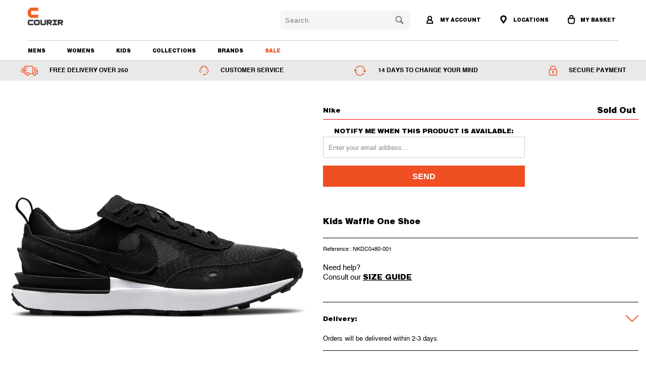

--- FILE ---
content_type: text/html; charset=utf-8
request_url: https://qa.courir-me.com/products/kids-waffle-one-shoe-nkdc0480-001
body_size: 73807
content:


 <!DOCTYPE html>
<!--[if lt IE 7 ]><html class="ie ie6" lang="en"> <![endif]-->
<!--[if IE 7 ]><html class="ie ie7" lang="en"> <![endif]-->
<!--[if IE 8 ]><html class="ie ie8" lang="en"> <![endif]-->
<!--[if IE 9 ]><html class="ie ie9" lang="en"> <![endif]-->
<!--[if (gte IE 10)|!(IE)]><!--><html lang="en"> <!--<![endif]--> <head> <meta charset="utf-8"> <meta http-equiv="cleartype" content="on"> <meta name="robots" content="index,follow"> <!-- Custom Fonts --> <!-- Stylesheets for Turbo 3.0.1 --> <link href="//qa.courir-me.com/cdn/shop/t/36/assets/styles.scss.css?v=150919762417910940291760373432" rel="stylesheet" type="text/css" media="all" /> <link href="//qa.courir-me.com/cdn/shop/t/36/assets/slick.css?v=169796147967693664131759126259" rel="stylesheet" type="text/css" media="all" />
  	<link href="//qa.courir-me.com/cdn/shop/t/36/assets/fontawesome-all.scss?v=72522076254337339911759126258" rel="stylesheet" type="text/css" media="all" /> <link href="//qa.courir-me.com/cdn/shop/t/36/assets/magnific-popup.css?v=86223478825741227711759126281" rel="stylesheet" type="text/css" media="all" /> <link href="//qa.courir-me.com/cdn/shop/t/36/assets/aos.css?v=171440860698160758581759126258" rel="stylesheet" type="text/css" media="all" /> <link href="//qa.courir-me.com/cdn/shop/t/36/assets/dynamic.css?v=127525170557986536311759126258" rel="stylesheet" type="text/css" media="all" /> <link href="//qa.courir-me.com/cdn/shop/t/36/assets/custom.css?v=142169266112996187601759126281" rel="stylesheet" type="text/css" media="all" /> <script>
      /*! lazysizes - v3.0.0 */
      !function(a,b){var c=b(a,a.document);a.lazySizes=c,"object"==typeof module&&module.exports&&(module.exports=c)}(window,function(a,b){"use strict";if(b.getElementsByClassName){var c,d=b.documentElement,e=a.Date,f=a.HTMLPictureElement,g="addEventListener",h="getAttribute",i=a[g],j=a.setTimeout,k=a.requestAnimationFrame||j,l=a.requestIdleCallback,m=/^picture$/i,n=["load","error","lazyincluded","_lazyloaded"],o={},p=Array.prototype.forEach,q=function(a,b){return o[b]||(o[b]=new RegExp("(\\s|^)"+b+"(\\s|$)")),o[b].test(a[h]("class")||"")&&o[b]},r=function(a,b){q(a,b)||a.setAttribute("class",(a[h]("class")||"").trim()+" "+b)},s=function(a,b){var c;(c=q(a,b))&&a.setAttribute("class",(a[h]("class")||"").replace(c," "))},t=function(a,b,c){var d=c?g:"removeEventListener";c&&t(a,b),n.forEach(function(c){a[d](c,b)})},u=function(a,c,d,e,f){var g=b.createEvent("CustomEvent");return g.initCustomEvent(c,!e,!f,d||{}),a.dispatchEvent(g),g},v=function(b,d){var e;!f&&(e=a.picturefill||c.pf)?e({reevaluate:!0,elements:[b]}):d&&d.src&&(b.src=d.src)},w=function(a,b){return(getComputedStyle(a,null)||{})[b]},x=function(a,b,d){for(d=d||a.offsetWidth;d<c.minSize&&b&&!a._lazysizesWidth;)d=b.offsetWidth,b=b.parentNode;return d},y=function(){var a,c,d=[],e=[],f=d,g=function(){var b=f;for(f=d.length?e:d,a=!0,c=!1;b.length;)b.shift()();a=!1},h=function(d,e){a&&!e?d.apply(this,arguments):(f.push(d),c||(c=!0,(b.hidden?j:k)(g)))};return h._lsFlush=g,h}(),z=function(a,b){return b?function(){y(a)}:function(){var b=this,c=arguments;y(function(){a.apply(b,c)})}},A=function(a){var b,c=0,d=125,f=666,g=f,h=function(){b=!1,c=e.now(),a()},i=l?function(){l(h,{timeout:g}),g!==f&&(g=f)}:z(function(){j(h)},!0);return function(a){var f;(a=a===!0)&&(g=44),b||(b=!0,f=d-(e.now()-c),0>f&&(f=0),a||9>f&&l?i():j(i,f))}},B=function(a){var b,c,d=99,f=function(){b=null,a()},g=function(){var a=e.now()-c;d>a?j(g,d-a):(l||f)(f)};return function(){c=e.now(),b||(b=j(g,d))}},C=function(){var f,k,l,n,o,x,C,E,F,G,H,I,J,K,L,M=/^img$/i,N=/^iframe$/i,O="onscroll"in a&&!/glebot/.test(navigator.userAgent),P=0,Q=0,R=0,S=-1,T=function(a){R--,a&&a.target&&t(a.target,T),(!a||0>R||!a.target)&&(R=0)},U=function(a,c){var e,f=a,g="hidden"==w(b.body,"visibility")||"hidden"!=w(a,"visibility");for(F-=c,I+=c,G-=c,H+=c;g&&(f=f.offsetParent)&&f!=b.body&&f!=d;)g=(w(f,"opacity")||1)>0,g&&"visible"!=w(f,"overflow")&&(e=f.getBoundingClientRect(),g=H>e.left&&G<e.right&&I>e.top-1&&F<e.bottom+1);return g},V=function(){var a,e,g,i,j,m,n,p,q;if((o=c.loadMode)&&8>R&&(a=f.length)){e=0,S++,null==K&&("expand"in c||(c.expand=d.clientHeight>500&&d.clientWidth>500?500:370),J=c.expand,K=J*c.expFactor),K>Q&&1>R&&S>2&&o>2&&!b.hidden?(Q=K,S=0):Q=o>1&&S>1&&6>R?J:P;for(;a>e;e++)if(f[e]&&!f[e]._lazyRace)if(O)if((p=f[e][h]("data-expand"))&&(m=1*p)||(m=Q),q!==m&&(C=innerWidth+m*L,E=innerHeight+m,n=-1*m,q=m),g=f[e].getBoundingClientRect(),(I=g.bottom)>=n&&(F=g.top)<=E&&(H=g.right)>=n*L&&(G=g.left)<=C&&(I||H||G||F)&&(l&&3>R&&!p&&(3>o||4>S)||U(f[e],m))){if(ba(f[e]),j=!0,R>9)break}else!j&&l&&!i&&4>R&&4>S&&o>2&&(k[0]||c.preloadAfterLoad)&&(k[0]||!p&&(I||H||G||F||"auto"!=f[e][h](c.sizesAttr)))&&(i=k[0]||f[e]);else ba(f[e]);i&&!j&&ba(i)}},W=A(V),X=function(a){r(a.target,c.loadedClass),s(a.target,c.loadingClass),t(a.target,Z)},Y=z(X),Z=function(a){Y({target:a.target})},$=function(a,b){try{a.contentWindow.location.replace(b)}catch(c){a.src=b}},_=function(a){var b,d,e=a[h](c.srcsetAttr);(b=c.customMedia[a[h]("data-media")||a[h]("media")])&&a.setAttribute("media",b),e&&a.setAttribute("srcset",e),b&&(d=a.parentNode,d.insertBefore(a.cloneNode(),a),d.removeChild(a))},aa=z(function(a,b,d,e,f){var g,i,k,l,o,q;(o=u(a,"lazybeforeunveil",b)).defaultPrevented||(e&&(d?r(a,c.autosizesClass):a.setAttribute("sizes",e)),i=a[h](c.srcsetAttr),g=a[h](c.srcAttr),f&&(k=a.parentNode,l=k&&m.test(k.nodeName||"")),q=b.firesLoad||"src"in a&&(i||g||l),o={target:a},q&&(t(a,T,!0),clearTimeout(n),n=j(T,2500),r(a,c.loadingClass),t(a,Z,!0)),l&&p.call(k.getElementsByTagName("source"),_),i?a.setAttribute("srcset",i):g&&!l&&(N.test(a.nodeName)?$(a,g):a.src=g),(i||l)&&v(a,{src:g})),a._lazyRace&&delete a._lazyRace,s(a,c.lazyClass),y(function(){(!q||a.complete&&a.naturalWidth>1)&&(q?T(o):R--,X(o))},!0)}),ba=function(a){var b,d=M.test(a.nodeName),e=d&&(a[h](c.sizesAttr)||a[h]("sizes")),f="auto"==e;(!f&&l||!d||!a.src&&!a.srcset||a.complete||q(a,c.errorClass))&&(b=u(a,"lazyunveilread").detail,f&&D.updateElem(a,!0,a.offsetWidth),a._lazyRace=!0,R++,aa(a,b,f,e,d))},ca=function(){if(!l){if(e.now()-x<999)return void j(ca,999);var a=B(function(){c.loadMode=3,W()});l=!0,c.loadMode=3,W(),i("scroll",function(){3==c.loadMode&&(c.loadMode=2),a()},!0)}};return{_:function(){x=e.now(),f=b.getElementsByClassName(c.lazyClass),k=b.getElementsByClassName(c.lazyClass+" "+c.preloadClass),L=c.hFac,i("scroll",W,!0),i("resize",W,!0),a.MutationObserver?new MutationObserver(W).observe(d,{childList:!0,subtree:!0,attributes:!0}):(d[g]("DOMNodeInserted",W,!0),d[g]("DOMAttrModified",W,!0),setInterval(W,999)),i("hashchange",W,!0),["focus","mouseover","click","load","transitionend","animationend","webkitAnimationEnd"].forEach(function(a){b[g](a,W,!0)}),/d$|^c/.test(b.readyState)?ca():(i("load",ca),b[g]("DOMContentLoaded",W),j(ca,2e4)),f.length?(V(),y._lsFlush()):W()},checkElems:W,unveil:ba}}(),D=function(){var a,d=z(function(a,b,c,d){var e,f,g;if(a._lazysizesWidth=d,d+="px",a.setAttribute("sizes",d),m.test(b.nodeName||""))for(e=b.getElementsByTagName("source"),f=0,g=e.length;g>f;f++)e[f].setAttribute("sizes",d);c.detail.dataAttr||v(a,c.detail)}),e=function(a,b,c){var e,f=a.parentNode;f&&(c=x(a,f,c),e=u(a,"lazybeforesizes",{width:c,dataAttr:!!b}),e.defaultPrevented||(c=e.detail.width,c&&c!==a._lazysizesWidth&&d(a,f,e,c)))},f=function(){var b,c=a.length;if(c)for(b=0;c>b;b++)e(a[b])},g=B(f);return{_:function(){a=b.getElementsByClassName(c.autosizesClass),i("resize",g)},checkElems:g,updateElem:e}}(),E=function(){E.i||(E.i=!0,D._(),C._())};return function(){var b,d={lazyClass:"lazyload",loadedClass:"lazyloaded",loadingClass:"lazyloading",preloadClass:"lazypreload",errorClass:"lazyerror",autosizesClass:"lazyautosizes",srcAttr:"data-src",srcsetAttr:"data-srcset",sizesAttr:"data-sizes",minSize:40,customMedia:{},init:!0,expFactor:1.5,hFac:.8,loadMode:2};c=a.lazySizesConfig||a.lazysizesConfig||{};for(b in d)b in c||(c[b]=d[b]);a.lazySizesConfig=c,j(function(){c.init&&E()})}(),{cfg:c,autoSizer:D,loader:C,init:E,uP:v,aC:r,rC:s,hC:q,fire:u,gW:x,rAF:y}}});</script> <title>Kids Waffle One Shoe - COURIR ME</title>

    

    

<meta name="author" content="COURIR ME">
<meta property="og:url" content="https://qa.courir-me.com/products/kids-waffle-one-shoe-nkdc0480-001">
<meta property="og:site_name" content="COURIR ME"> <meta property="og:type" content="product"> <meta property="og:title" content="Kids Waffle One Shoe"> <meta property="og:image" content="http://qa.courir-me.com/cdn/shop/products/DC0480-001-PHSRH000-2000_600x.jpg?v=1633347745"> <meta property="og:image:secure_url" content="https://qa.courir-me.com/cdn/shop/products/DC0480-001-PHSRH000-2000_600x.jpg?v=1633347745"> <meta property="og:image" content="http://qa.courir-me.com/cdn/shop/products/DC0480-001-PHCFH001-2000_600x.jpg?v=1633347744"> <meta property="og:image:secure_url" content="https://qa.courir-me.com/cdn/shop/products/DC0480-001-PHCFH001-2000_600x.jpg?v=1633347744"> <meta property="og:image" content="http://qa.courir-me.com/cdn/shop/products/DC0480-001-PHCTH001-2000_600x.jpg?v=1633347744"> <meta property="og:image:secure_url" content="https://qa.courir-me.com/cdn/shop/products/DC0480-001-PHCTH001-2000_600x.jpg?v=1633347744"> <meta property="og:price:amount" content="75"> <meta property="og:price:currency" content="QAR">





<meta name="twitter:card" content="summary"> <meta name="twitter:title" content="Kids Waffle One Shoe"> <meta name="twitter:description" content=""> <meta name="twitter:image" content="https://qa.courir-me.com/cdn/shop/products/DC0480-001-PHSRH000-2000_240x.jpg?v=1633347745"> <meta name="twitter:image:width" content="240"> <meta name="twitter:image:height" content="240"> <!-- Mobile Specific Metas --> <meta name="HandheldFriendly" content="True"> <meta name="MobileOptimized" content="320"> <meta name="viewport" content="width=device-width,initial-scale=1"> <meta name="theme-color" content="#ffffff"> <link rel="shortcut icon" type="image/x-icon" href="//qa.courir-me.com/cdn/shop/files/favicon-32x32_32x32.png?v=1613646859"> <link rel="canonical" href="https://qa.courir-me.com/products/kids-waffle-one-shoe-nkdc0480-001" /> <script>window.performance && window.performance.mark && window.performance.mark('shopify.content_for_header.start');</script><meta name="google-site-verification" content="SPVahe-9GnOXhUgDPE6PuYJ5Vs3QYZk0Q8nw96hERyo">
<meta id="shopify-digital-wallet" name="shopify-digital-wallet" content="/5556273241/digital_wallets/dialog">
<link rel="alternate" type="application/json+oembed" href="https://qa.courir-me.com/products/kids-waffle-one-shoe-nkdc0480-001.oembed">
<script async="async" src="/checkouts/internal/preloads.js?locale=en-QA"></script>
<script id="shopify-features" type="application/json">{"accessToken":"ab8fd80d13a42ce18ffafcef17e01cce","betas":["rich-media-storefront-analytics"],"domain":"qa.courir-me.com","predictiveSearch":true,"shopId":5556273241,"locale":"en"}</script>
<script>var Shopify = Shopify || {};
Shopify.shop = "courir-me-com.myshopify.com";
Shopify.locale = "en";
Shopify.currency = {"active":"QAR","rate":"1.0"};
Shopify.country = "QA";
Shopify.theme = {"name":"theme-export-uae-courir-me-com-courir-me-com-a","id":158030463065,"schema_name":"Turbo","schema_version":"3.0.1","theme_store_id":null,"role":"main"};
Shopify.theme.handle = "null";
Shopify.theme.style = {"id":null,"handle":null};
Shopify.cdnHost = "qa.courir-me.com/cdn";
Shopify.routes = Shopify.routes || {};
Shopify.routes.root = "/";</script>
<script type="module">!function(o){(o.Shopify=o.Shopify||{}).modules=!0}(window);</script>
<script>!function(o){function n(){var o=[];function n(){o.push(Array.prototype.slice.apply(arguments))}return n.q=o,n}var t=o.Shopify=o.Shopify||{};t.loadFeatures=n(),t.autoloadFeatures=n()}(window);</script>
<script id="shop-js-analytics" type="application/json">{"pageType":"product"}</script>
<script defer="defer" async type="module" src="//qa.courir-me.com/cdn/shopifycloud/shop-js/modules/v2/client.init-shop-cart-sync_BT-GjEfc.en.esm.js"></script>
<script defer="defer" async type="module" src="//qa.courir-me.com/cdn/shopifycloud/shop-js/modules/v2/chunk.common_D58fp_Oc.esm.js"></script>
<script defer="defer" async type="module" src="//qa.courir-me.com/cdn/shopifycloud/shop-js/modules/v2/chunk.modal_xMitdFEc.esm.js"></script>
<script type="module">
  await import("//qa.courir-me.com/cdn/shopifycloud/shop-js/modules/v2/client.init-shop-cart-sync_BT-GjEfc.en.esm.js");
await import("//qa.courir-me.com/cdn/shopifycloud/shop-js/modules/v2/chunk.common_D58fp_Oc.esm.js");
await import("//qa.courir-me.com/cdn/shopifycloud/shop-js/modules/v2/chunk.modal_xMitdFEc.esm.js");

  window.Shopify.SignInWithShop?.initShopCartSync?.({"fedCMEnabled":true,"windoidEnabled":true});

</script>
<script>(function() {
  var isLoaded = false;
  function asyncLoad() {
    if (isLoaded) return;
    isLoaded = true;
    var urls = ["https:\/\/discountv3.boldapps.net\/static\/js\/storefront.bundle.min.js?shop=courir-me-com.myshopify.com","https:\/\/www.pxucdn.com\/apps\/uso.js?shop=courir-me-com.myshopify.com","https:\/\/instafeed.nfcube.com\/cdn\/dcf7adad6077ba00192ce85827f55d62.js?shop=courir-me-com.myshopify.com","https:\/\/d9fvwtvqz2fm1.cloudfront.net\/shop\/js\/discount-on-cart-pro.min.js?shop=courir-me-com.myshopify.com"];
    for (var i = 0; i <urls.length; i++) {
      var s = document.createElement('script');
      s.type = 'text/javascript';
      s.async = true;
      s.src = urls[i];
      var x = document.getElementsByTagName('script')[0];
      x.parentNode.insertBefore(s, x);
    }
  };
  if(window.attachEvent) {
    window.attachEvent('onload', asyncLoad);
  } else {
    window.addEventListener('load', asyncLoad, false);
  }
})();</script>
<script id="__st">var __st={"a":5556273241,"offset":10800,"reqid":"bbbcd0dc-74c4-460d-8af3-c2b172bb0e08-1769300047","pageurl":"qa.courir-me.com\/products\/kids-waffle-one-shoe-nkdc0480-001","u":"dd077ef2c26c","p":"product","rtyp":"product","rid":6857647521881};</script>
<script>window.ShopifyPaypalV4VisibilityTracking = true;</script>
<script id="captcha-bootstrap">!function(){'use strict';const t='contact',e='account',n='new_comment',o=[[t,t],['blogs',n],['comments',n],[t,'customer']],c=[[e,'customer_login'],[e,'guest_login'],[e,'recover_customer_password'],[e,'create_customer']],r=t=>t.map((([t,e])=>`form[action*='/${t}']:not([data-nocaptcha='true']) input[name='form_type'][value='${e}']`)).join(','),a=t=>()=>t?[...document.querySelectorAll(t)].map((t=>t.form)):[];function s(){const t=[...o],e=r(t);return a(e)}const i='password',u='form_key',d=['recaptcha-v3-token','g-recaptcha-response','h-captcha-response',i],f=()=>{try{return window.sessionStorage}catch{return}},m='__shopify_v',_=t=>t.elements[u];function p(t,e,n=!1){try{const o=window.sessionStorage,c=JSON.parse(o.getItem(e)),{data:r}=function(t){const{data:e,action:n}=t;return t[m]||n?{data:e,action:n}:{data:t,action:n}}(c);for(const[e,n]of Object.entries(r))t.elements[e]&&(t.elements[e].value=n);n&&o.removeItem(e)}catch(o){console.error('form repopulation failed',{error:o})}}const l='form_type',E='cptcha';function T(t){t.dataset[E]=!0}const w=window,h=w.document,L='Shopify',v='ce_forms',y='captcha';let A=!1;((t,e)=>{const n=(g='f06e6c50-85a8-45c8-87d0-21a2b65856fe',I='https://cdn.shopify.com/shopifycloud/storefront-forms-hcaptcha/ce_storefront_forms_captcha_hcaptcha.v1.5.2.iife.js',D={infoText:'Protected by hCaptcha',privacyText:'Privacy',termsText:'Terms'},(t,e,n)=>{const o=w[L][v],c=o.bindForm;if(c)return c(t,g,e,D).then(n);var r;o.q.push([[t,g,e,D],n]),r=I,A||(h.body.append(Object.assign(h.createElement('script'),{id:'captcha-provider',async:!0,src:r})),A=!0)});var g,I,D;w[L]=w[L]||{},w[L][v]=w[L][v]||{},w[L][v].q=[],w[L][y]=w[L][y]||{},w[L][y].protect=function(t,e){n(t,void 0,e),T(t)},Object.freeze(w[L][y]),function(t,e,n,w,h,L){const[v,y,A,g]=function(t,e,n){const i=e?o:[],u=t?c:[],d=[...i,...u],f=r(d),m=r(i),_=r(d.filter((([t,e])=>n.includes(e))));return[a(f),a(m),a(_),s()]}(w,h,L),I=t=>{const e=t.target;return e instanceof HTMLFormElement?e:e&&e.form},D=t=>v().includes(t);t.addEventListener('submit',(t=>{const e=I(t);if(!e)return;const n=D(e)&&!e.dataset.hcaptchaBound&&!e.dataset.recaptchaBound,o=_(e),c=g().includes(e)&&(!o||!o.value);(n||c)&&t.preventDefault(),c&&!n&&(function(t){try{if(!f())return;!function(t){const e=f();if(!e)return;const n=_(t);if(!n)return;const o=n.value;o&&e.removeItem(o)}(t);const e=Array.from(Array(32),(()=>Math.random().toString(36)[2])).join('');!function(t,e){_(t)||t.append(Object.assign(document.createElement('input'),{type:'hidden',name:u})),t.elements[u].value=e}(t,e),function(t,e){const n=f();if(!n)return;const o=[...t.querySelectorAll(`input[type='${i}']`)].map((({name:t})=>t)),c=[...d,...o],r={};for(const[a,s]of new FormData(t).entries())c.includes(a)||(r[a]=s);n.setItem(e,JSON.stringify({[m]:1,action:t.action,data:r}))}(t,e)}catch(e){console.error('failed to persist form',e)}}(e),e.submit())}));const S=(t,e)=>{t&&!t.dataset[E]&&(n(t,e.some((e=>e===t))),T(t))};for(const o of['focusin','change'])t.addEventListener(o,(t=>{const e=I(t);D(e)&&S(e,y())}));const B=e.get('form_key'),M=e.get(l),P=B&&M;t.addEventListener('DOMContentLoaded',(()=>{const t=y();if(P)for(const e of t)e.elements[l].value===M&&p(e,B);[...new Set([...A(),...v().filter((t=>'true'===t.dataset.shopifyCaptcha))])].forEach((e=>S(e,t)))}))}(h,new URLSearchParams(w.location.search),n,t,e,['guest_login'])})(!0,!0)}();</script>
<script integrity="sha256-4kQ18oKyAcykRKYeNunJcIwy7WH5gtpwJnB7kiuLZ1E=" data-source-attribution="shopify.loadfeatures" defer="defer" src="//qa.courir-me.com/cdn/shopifycloud/storefront/assets/storefront/load_feature-a0a9edcb.js" crossorigin="anonymous"></script>
<script data-source-attribution="shopify.dynamic_checkout.dynamic.init">var Shopify=Shopify||{};Shopify.PaymentButton=Shopify.PaymentButton||{isStorefrontPortableWallets:!0,init:function(){window.Shopify.PaymentButton.init=function(){};var t=document.createElement("script");t.src="https://qa.courir-me.com/cdn/shopifycloud/portable-wallets/latest/portable-wallets.en.js",t.type="module",document.head.appendChild(t)}};
</script>
<script data-source-attribution="shopify.dynamic_checkout.buyer_consent">
  function portableWalletsHideBuyerConsent(e){var t=document.getElementById("shopify-buyer-consent"),n=document.getElementById("shopify-subscription-policy-button");t&&n&&(t.classList.add("hidden"),t.setAttribute("aria-hidden","true"),n.removeEventListener("click",e))}function portableWalletsShowBuyerConsent(e){var t=document.getElementById("shopify-buyer-consent"),n=document.getElementById("shopify-subscription-policy-button");t&&n&&(t.classList.remove("hidden"),t.removeAttribute("aria-hidden"),n.addEventListener("click",e))}window.Shopify?.PaymentButton&&(window.Shopify.PaymentButton.hideBuyerConsent=portableWalletsHideBuyerConsent,window.Shopify.PaymentButton.showBuyerConsent=portableWalletsShowBuyerConsent);
</script>
<script data-source-attribution="shopify.dynamic_checkout.cart.bootstrap">document.addEventListener("DOMContentLoaded",(function(){function t(){return document.querySelector("shopify-accelerated-checkout-cart, shopify-accelerated-checkout")}if(t())Shopify.PaymentButton.init();else{new MutationObserver((function(e,n){t()&&(Shopify.PaymentButton.init(),n.disconnect())})).observe(document.body,{childList:!0,subtree:!0})}}));
</script>

<script>window.performance && window.performance.mark && window.performance.mark('shopify.content_for_header.end');</script>

<script id="bold-platform-data" type="application/json">
{
  "shop": {
    "domain": "qa.courir-me.com",
    "permanent_domain": "courir-me-com.myshopify.com",
    "url": "https://qa.courir-me.com",
    "secure_url": "https://qa.courir-me.com",
    "money_format": "\u003cspan class=money\u003eQAR {{amount_no_decimals }}\u003c\/span\u003e",
    "currency": "QAR"
  },
  "customer": {
    "id": null,
    "tags": null
  },
  "cart": {"note":null,"attributes":{},"original_total_price":0,"total_price":0,"total_discount":0,"total_weight":0.0,"item_count":0,"items":[],"requires_shipping":false,"currency":"QAR","items_subtotal_price":0,"cart_level_discount_applications":[],"checkout_charge_amount":0},
  "line_item_products": [],
  "template": "product",
  "product": {"id":6857647521881,"title":"Kids Waffle One Shoe","handle":"kids-waffle-one-shoe-nkdc0480-001","description":"","published_at":"2021-10-04T14:43:25+03:00","created_at":"2021-10-04T09:22:17+03:00","vendor":"Nike","type":"Footwear","tags":["Boys","Footwear","Kids","Kids (10.5-3)","Lifestyle"],"price":7500,"price_min":7500,"price_max":7500,"available":false,"price_varies":false,"compare_at_price":31900,"compare_at_price_min":31900,"compare_at_price_max":31900,"compare_at_price_varies":false,"variants":[{"id":39510362325081,"title":"11C","option1":"11C","option2":null,"option3":null,"sku":"NKDC0480-001","requires_shipping":true,"taxable":false,"featured_image":null,"available":false,"name":"Kids Waffle One Shoe - 11C","public_title":"11C","options":["11C"],"price":7500,"weight":0,"compare_at_price":31900,"inventory_management":"shopify","barcode":"194957410750","requires_selling_plan":false,"selling_plan_allocations":[]},{"id":39510362357849,"title":"12C","option1":"12C","option2":null,"option3":null,"sku":"NKDC0480-001","requires_shipping":true,"taxable":false,"featured_image":null,"available":false,"name":"Kids Waffle One Shoe - 12C","public_title":"12C","options":["12C"],"price":7500,"weight":0,"compare_at_price":31900,"inventory_management":"shopify","barcode":"194957410774","requires_selling_plan":false,"selling_plan_allocations":[]},{"id":39510362390617,"title":"13C","option1":"13C","option2":null,"option3":null,"sku":"NKDC0480-001","requires_shipping":true,"taxable":false,"featured_image":null,"available":false,"name":"Kids Waffle One Shoe - 13C","public_title":"13C","options":["13C"],"price":7500,"weight":0,"compare_at_price":31900,"inventory_management":"shopify","barcode":"194957410798","requires_selling_plan":false,"selling_plan_allocations":[]},{"id":39510362423385,"title":"1Y","option1":"1Y","option2":null,"option3":null,"sku":"NKDC0480-001","requires_shipping":true,"taxable":false,"featured_image":null,"available":false,"name":"Kids Waffle One Shoe - 1Y","public_title":"1Y","options":["1Y"],"price":7500,"weight":0,"compare_at_price":31900,"inventory_management":"shopify","barcode":"194957410811","requires_selling_plan":false,"selling_plan_allocations":[]},{"id":39510362456153,"title":"1.5Y","option1":"1.5Y","option2":null,"option3":null,"sku":"NKDC0480-001","requires_shipping":true,"taxable":false,"featured_image":null,"available":false,"name":"Kids Waffle One Shoe - 1.5Y","public_title":"1.5Y","options":["1.5Y"],"price":7500,"weight":0,"compare_at_price":31900,"inventory_management":"shopify","barcode":"194957410828","requires_selling_plan":false,"selling_plan_allocations":[]},{"id":39510362488921,"title":"2Y","option1":"2Y","option2":null,"option3":null,"sku":"NKDC0480-001","requires_shipping":true,"taxable":false,"featured_image":null,"available":false,"name":"Kids Waffle One Shoe - 2Y","public_title":"2Y","options":["2Y"],"price":7500,"weight":0,"compare_at_price":31900,"inventory_management":"shopify","barcode":"194957410835","requires_selling_plan":false,"selling_plan_allocations":[]},{"id":39510362521689,"title":"2.5Y","option1":"2.5Y","option2":null,"option3":null,"sku":"NKDC0480-001","requires_shipping":true,"taxable":false,"featured_image":null,"available":false,"name":"Kids Waffle One Shoe - 2.5Y","public_title":"2.5Y","options":["2.5Y"],"price":7500,"weight":0,"compare_at_price":31900,"inventory_management":"shopify","barcode":"194957410842","requires_selling_plan":false,"selling_plan_allocations":[]},{"id":39510362554457,"title":"3Y","option1":"3Y","option2":null,"option3":null,"sku":"NKDC0480-001","requires_shipping":true,"taxable":false,"featured_image":null,"available":false,"name":"Kids Waffle One Shoe - 3Y","public_title":"3Y","options":["3Y"],"price":7500,"weight":0,"compare_at_price":31900,"inventory_management":"shopify","barcode":"194957410859","requires_selling_plan":false,"selling_plan_allocations":[]}],"images":["\/\/qa.courir-me.com\/cdn\/shop\/products\/DC0480-001-PHSRH000-2000.jpg?v=1633347745","\/\/qa.courir-me.com\/cdn\/shop\/products\/DC0480-001-PHCFH001-2000.jpg?v=1633347744","\/\/qa.courir-me.com\/cdn\/shop\/products\/DC0480-001-PHCTH001-2000.jpg?v=1633347744","\/\/qa.courir-me.com\/cdn\/shop\/products\/DC0480-001-PHSUH000-2000.jpg?v=1633347744"],"featured_image":"\/\/qa.courir-me.com\/cdn\/shop\/products\/DC0480-001-PHSRH000-2000.jpg?v=1633347745","options":["Kids Shoe Size"],"media":[{"alt":null,"id":20762894925913,"position":1,"preview_image":{"aspect_ratio":1.0,"height":2000,"width":2000,"src":"\/\/qa.courir-me.com\/cdn\/shop\/products\/DC0480-001-PHSRH000-2000.jpg?v=1633347745"},"aspect_ratio":1.0,"height":2000,"media_type":"image","src":"\/\/qa.courir-me.com\/cdn\/shop\/products\/DC0480-001-PHSRH000-2000.jpg?v=1633347745","width":2000},{"alt":null,"id":20762894958681,"position":2,"preview_image":{"aspect_ratio":1.0,"height":2000,"width":2000,"src":"\/\/qa.courir-me.com\/cdn\/shop\/products\/DC0480-001-PHCFH001-2000.jpg?v=1633347744"},"aspect_ratio":1.0,"height":2000,"media_type":"image","src":"\/\/qa.courir-me.com\/cdn\/shop\/products\/DC0480-001-PHCFH001-2000.jpg?v=1633347744","width":2000},{"alt":null,"id":20762894991449,"position":3,"preview_image":{"aspect_ratio":1.0,"height":2000,"width":2000,"src":"\/\/qa.courir-me.com\/cdn\/shop\/products\/DC0480-001-PHCTH001-2000.jpg?v=1633347744"},"aspect_ratio":1.0,"height":2000,"media_type":"image","src":"\/\/qa.courir-me.com\/cdn\/shop\/products\/DC0480-001-PHCTH001-2000.jpg?v=1633347744","width":2000},{"alt":null,"id":20762895024217,"position":4,"preview_image":{"aspect_ratio":1.0,"height":2000,"width":2000,"src":"\/\/qa.courir-me.com\/cdn\/shop\/products\/DC0480-001-PHSUH000-2000.jpg?v=1633347744"},"aspect_ratio":1.0,"height":2000,"media_type":"image","src":"\/\/qa.courir-me.com\/cdn\/shop\/products\/DC0480-001-PHSUH000-2000.jpg?v=1633347744","width":2000}],"requires_selling_plan":false,"selling_plan_groups":[],"content":""},
  "collection": null
}
</script>
<script src="https://static.boldcommerce.com/bold-platform/sf/pr.js" type="text/javascript"></script>
<style>
  .money[data-product-id], .money[data-product-handle], .money[data-variant-id], .money[data-line-index], .money[data-cart-total] {
    animation: moneyAnimation 0s 2s forwards; visibility: hidden;
  }
  @keyframes moneyAnimation { to { visibility: visible; } }
  .shappify_qb_grid {
    width: auto;
    background: #fff;
    margin: 8px 0;
  }
  .shappify_qb_grid, .shappify_qb_grid td, .shappify_qb_grid th {
    text-align: left;
    padding: 5px;
    border: 1px solid #ccc;
    border-collapse: collapse;
  }
</style>
<!--begin-bc-sf-filter-css-->
<style data-id="bc-sf-filter-style" type="text/css">
      #bc-sf-filter-options-wrapper .bc-sf-filter-option-block .bc-sf-filter-block-title h3,
      #bc-sf-filter-tree-h .bc-sf-filter-option-block .bc-sf-filter-block-title a {font-weight: 700 !important;text-transform: capitalize !important;font-family: "Futura" !important;}
      #bc-sf-filter-options-wrapper .bc-sf-filter-option-block .bc-sf-filter-block-content ul li a,
      #bc-sf-filter-tree-h .bc-sf-filter-option-block .bc-sf-filter-block-content ul li a {font-family: "Futura" !important;}
      #bc-sf-filter-tree-mobile button {font-weight: 700 !important;text-transform: capitalize !important;font-family: "Futura" !important;}</style><link href="//qa.courir-me.com/cdn/shop/t/36/assets/bc-sf-filter.scss.css?v=112398127223319804521759126281" rel="stylesheet" type="text/css" media="all" />

<!--end-bc-sf-filter-css-->
<!-- Zapiet | Store Pickup + Delivery -->

<style type="text/css">
.mfp-bg{z-index:999999998;overflow:hidden;background:#0b0b0b;opacity:.8}.mfp-bg,.mfp-wrap{top:0;left:0;width:100%;height:100%;position:fixed}.mfp-wrap{z-index:999999999;outline:none!important;-webkit-backface-visibility:hidden}.mfp-container{text-align:center;position:absolute;width:100%;height:100%;left:0;top:0;padding:0 8px;-webkit-box-sizing:border-box;box-sizing:border-box}.mfp-container:before{content:"";display:inline-block;height:100%;vertical-align:middle}.mfp-align-top .mfp-container:before{display:none}.mfp-content{position:relative;display:inline-block;vertical-align:middle;margin:0 auto;text-align:left;z-index:1045}.mfp-ajax-holder .mfp-content,.mfp-inline-holder .mfp-content{width:100%;cursor:auto}.mfp-ajax-cur{cursor:progress}.mfp-zoom-out-cur,.mfp-zoom-out-cur .mfp-image-holder .mfp-close{cursor:-webkit-zoom-out;cursor:zoom-out}.mfp-zoom{cursor:pointer;cursor:-webkit-zoom-in;cursor:zoom-in}.mfp-auto-cursor .mfp-content{cursor:auto}.mfp-arrow,.mfp-close,.mfp-counter,.mfp-preloader{-webkit-user-select:none;-moz-user-select:none;-ms-user-select:none;user-select:none}.mfp-loading.mfp-figure{display:none}.mfp-hide{display:none!important}.mfp-preloader{color:#ccc;position:absolute;top:50%;width:auto;text-align:center;margin-top:-.8em;left:8px;right:8px;z-index:1044}.mfp-preloader a{color:#ccc}.mfp-preloader a:hover{color:#fff}.mfp-s-error .mfp-content,.mfp-s-ready .mfp-preloader{display:none}button.mfp-arrow,button.mfp-close{overflow:visible;cursor:pointer;background:transparent;border:0;-webkit-appearance:none;display:block;outline:none;padding:0;z-index:1046;-webkit-box-shadow:none;box-shadow:none;-ms-touch-action:manipulation;touch-action:manipulation}button::-moz-focus-inner{padding:0;border:0}.mfp-close{width:44px;height:44px;line-height:44px;position:absolute;right:0;top:0;text-decoration:none;text-align:center;opacity:.65;padding:0 0 18px 10px;color:#fff;font-style:normal;font-size:28px;font-family:Arial,Baskerville,monospace}.mfp-close:focus,.mfp-close:hover{opacity:1}.mfp-close:active{top:1px}.mfp-close-btn-in .mfp-close{color:#333}@media (max-width:900px){.mfp-container{padding-left:6px;padding-right:6px}}.picker,.picker__holder{width:100%;position:absolute}.picker{font-size:16px;text-align:left;line-height:1.2;color:#000;z-index:10000;-webkit-user-select:none;-moz-user-select:none;-ms-user-select:none;user-select:none}.picker__input{cursor:default}.picker__input.picker__input--active{border-color:#0089ec}.picker__holder{overflow-y:auto;-webkit-overflow-scrolling:touch;background:#fff;border:1px solid #aaa;border-top-width:0;border-bottom-width:0;border-radius:0 0 5px 5px;-webkit-box-sizing:border-box;box-sizing:border-box;min-width:176px;max-width:466px;max-height:0;-ms-filter:"progid:DXImageTransform.Microsoft.Alpha(Opacity=0)";filter:alpha(opacity=0);-moz-opacity:0;opacity:0;-webkit-transform:translateY(-1em)perspective(600px)rotateX(10deg);transform:translateY(-1em)perspective(600px)rotateX(10deg);transition:-webkit-transform .15s ease-out,opacity .15s ease-out,max-height 0s .15s,border-width 0s .15s;-webkit-transition:opacity .15s ease-out,max-height 0s .15s,border-width 0s .15s,-webkit-transform .15s ease-out;transition:opacity .15s ease-out,max-height 0s .15s,border-width 0s .15s,-webkit-transform .15s ease-out;transition:transform .15s ease-out,opacity .15s ease-out,max-height 0s .15s,border-width 0s .15s;transition:transform .15s ease-out,opacity .15s ease-out,max-height 0s .15s,border-width 0s .15s,-webkit-transform .15s ease-out}.picker__frame{padding:1px}.picker__wrap{margin:-1px}.picker--opened .picker__holder{max-height:25em;-ms-filter:"progid:DXImageTransform.Microsoft.Alpha(Opacity=100)";filter:alpha(opacity=100);-moz-opacity:1;opacity:1;border-top-width:1px;border-bottom-width:1px;-webkit-transform:translateY(0)perspective(600px)rotateX(0);transform:translateY(0)perspective(600px)rotateX(0);transition:-webkit-transform .15s ease-out,opacity .15s ease-out,max-height 0s,border-width 0s;-webkit-transition:opacity .15s ease-out,max-height 0s,border-width 0s,-webkit-transform .15s ease-out;transition:opacity .15s ease-out,max-height 0s,border-width 0s,-webkit-transform .15s ease-out;transition:transform .15s ease-out,opacity .15s ease-out,max-height 0s,border-width 0s;transition:transform .15s ease-out,opacity .15s ease-out,max-height 0s,border-width 0s,-webkit-transform .15s ease-out;-webkit-box-shadow:0 6px 18px 1px rgba(0,0,0,.12);box-shadow:0 6px 18px 1px rgba(0,0,0,.12)}.picker__footer,.picker__header,.picker__table{text-align:center}.picker__day--highlighted,.picker__select--month:focus,.picker__select--year:focus{border-color:#0089ec}.picker__box{padding:0 1em}.picker__header{position:relative;margin-top:.75em}.picker__month,.picker__year{font-weight:500;display:inline-block;margin-left:.25em;margin-right:.25em}.picker__year{color:#999;font-size:.8em;font-style:italic}.picker__select--month,.picker__select--year{border:1px solid #b7b7b7;height:2em;padding:.5em;margin-left:.25em;margin-right:.25em}.picker__select--month{width:35%}.picker__select--year{width:22.5%}.picker__nav--next,.picker__nav--prev{position:absolute;padding:.5em 1.25em;width:1em;height:1em;-webkit-box-sizing:content-box;box-sizing:content-box;top:-.25em}.picker__nav--prev{left:-1em;padding-right:1.25em}.picker__nav--next{right:-1em;padding-left:1.25em}@media (min-width:24.5em){.picker__select--month,.picker__select--year{margin-top:-.5em}.picker__nav--next,.picker__nav--prev{top:-.33em}.picker__nav--prev{padding-right:1.5em}.picker__nav--next{padding-left:1.5em}}.picker__nav--next:before,.picker__nav--prev:before{content:" ";border-top:.5em solid transparent;border-bottom:.5em solid transparent;border-right:.75em solid #000;width:0;height:0;display:block;margin:0 auto}.picker__nav--next:before{border-right:0;border-left:.75em solid #000}.picker__nav--next:hover,.picker__nav--prev:hover{cursor:pointer;color:#000;background:#b1dcfb}.picker__nav--disabled,.picker__nav--disabled:before,.picker__nav--disabled:before:hover,.picker__nav--disabled:hover{cursor:default;background:0 0;border-right-color:#f5f5f5;border-left-color:#f5f5f5}.picker--focused .picker__day--highlighted,.picker__day--highlighted:hover,.picker__day--infocus:hover,.picker__day--outfocus:hover{color:#000;cursor:pointer;background:#b1dcfb}.picker__table{border-collapse:collapse;border-spacing:0;table-layout:fixed;font-size:inherit;width:100%;margin-top:.75em;margin-bottom:.5em}@media (min-height:33.875em){.picker__table{margin-bottom:.75em}}.picker__table td{margin:0;padding:0}.picker__weekday{width:14.285714286%;font-size:.75em;padding-bottom:.25em;color:#999;font-weight:500}@media (min-height:33.875em){.picker__weekday{padding-bottom:.5em}}.picker__day{padding:.3125em 0;font-weight:200;border:1px solid transparent}.picker__day--today{position:relative}.picker__day--today:before{content:" ";position:absolute;top:2px;right:2px;width:0;height:0;border-top:.5em solid #0059bc;border-left:.5em solid transparent}.picker__day--disabled:before{border-top-color:#aaa}.picker__day--outfocus{color:#ddd}.picker--focused .picker__day--selected,.picker__day--selected,.picker__day--selected:hover{background:#0089ec;color:#fff}.picker--focused .picker__day--disabled,.picker__day--disabled,.picker__day--disabled:hover{background:#f5f5f5;border-color:#f5f5f5;color:#ddd;cursor:default}.picker__day--highlighted.picker__day--disabled,.picker__day--highlighted.picker__day--disabled:hover{background:#bbb}.picker__button--clear,.picker__button--close,.picker__button--today{border:1px solid #fff;background:#fff;font-size:.8em;padding:.66em 0;font-weight:700;width:33%;display:inline-block;vertical-align:bottom}.picker__button--clear:hover,.picker__button--close:hover,.picker__button--today:hover{cursor:pointer;color:#000;background:#b1dcfb;border-bottom-color:#b1dcfb}.picker__button--clear:focus,.picker__button--close:focus,.picker__button--today:focus{background:#b1dcfb;border-color:#0089ec;outline:0}.picker__button--clear:before,.picker__button--close:before,.picker__button--today:before{position:relative;display:inline-block;height:0}.picker__button--clear:before,.picker__button--today:before{content:" ";margin-right:.45em}.picker__button--today:before{top:-.05em;width:0;border-top:.66em solid #0059bc;border-left:.66em solid transparent}.picker__button--clear:before{top:-.25em;width:.66em;border-top:3px solid #e20}.picker__button--close:before{content:"\D7";top:-.1em;vertical-align:top;font-size:1.1em;margin-right:.35em;color:#777}.picker__button--today[disabled],.picker__button--today[disabled]:hover{background:#f5f5f5;border-color:#f5f5f5;color:#ddd;cursor:default}.picker__button--today[disabled]:before{border-top-color:#aaa}.picker--focused .picker__list-item--highlighted,.picker__list-item--highlighted:hover,.picker__list-item:hover{background:#b1dcfb;cursor:pointer;color:#000}.picker__list{list-style:none;padding:.75em 0 4.2em;margin:0}.picker__list-item{border-bottom:1px solid #ddd;border-top:1px solid #ddd;margin-bottom:-1px;position:relative;background:#fff;padding:.75em 1.25em}@media (min-height:46.75em){.picker__list-item{padding:.5em 1em}}.picker__list-item--highlighted,.picker__list-item:hover{border-color:#0089ec;z-index:10}.picker--focused .picker__list-item--selected,.picker__list-item--selected,.picker__list-item--selected:hover{background:#0089ec;color:#fff;z-index:10}.picker--focused .picker__list-item--disabled,.picker__list-item--disabled,.picker__list-item--disabled:hover{background:#f5f5f5;color:#ddd;cursor:default;border-color:#ddd;z-index:auto}.picker--time .picker__button--clear{display:block;width:80%;margin:1em auto 0;padding:1em 1.25em;background:0 0;border:0;font-weight:500;font-size:.67em;text-align:center;text-transform:uppercase;color:#666}.picker--time .picker__button--clear:focus,.picker--time .picker__button--clear:hover{background:#e20;border-color:#e20;cursor:pointer;color:#fff;outline:0}.picker--time .picker__button--clear:before{top:-.25em;color:#666;font-size:1.25em;font-weight:700}.picker--time .picker__button--clear:focus:before,.picker--time .picker__button--clear:hover:before{color:#fff;border-color:#fff}.picker--time{min-width:256px;max-width:320px}.picker--time .picker__holder{background:#f2f2f2}@media (min-height:40.125em){.picker--time .picker__holder{font-size:.875em}}.picker--time .picker__box{padding:0;position:relative}#storePickupApp{display:-webkit-box;display:-ms-flexbox;display:flex;-webkit-box-orient:vertical;-webkit-box-direction:normal;-ms-flex-direction:column;flex-direction:column;margin-bottom:1rem;margin-top:1rem;text-align:left}#storePickupApp tr{display:table-row}#storePickupApp tr td{display:table-cell;float:inherit;padding:0}#storePickupApp .address{margin-bottom:0;padding-bottom:0}#storePickupApp .filterByRegion select{width:100%}#storePickupApp .row{display:block}#storePickupApp .picker__weekday{padding:1em!important;display:table-cell;float:inherit}#storePickupApp input[type=text]{-webkit-box-flex:1;-ms-flex-positive:1;flex-grow:1;padding:.7em 1em;border:1px solid #dadada;-webkit-box-shadow:inset 0 1px 3px #ddd;box-shadow:inset 0 1px 3px #ddd;-webkit-box-sizing:border-box;box-sizing:border-box;border-radius:4px;width:100%;margin-bottom:0;font-size:.9em;line-height:1em;height:inherit}#storePickupApp p{padding:0;margin:10px 0;font-size:.9em}#storePickupApp .pickupPagination{padding:0;margin:1em 0 0;font-size:.9em;display:-webkit-box;display:-ms-flexbox;display:flex;-webkit-box-align:center;-ms-flex-align:center;align-items:center;-webkit-box-pack:center;-ms-flex-pack:center;justify-content:center}#storePickupApp .pickupPagination li{margin-right:.4em;border:1px solid #dadada;border-radius:4px;display:-webkit-box;display:-ms-flexbox;display:flex}#storePickupApp .pickupPagination li a{padding:.5em 1em}#storePickupApp .pickupPagination li.active{background:#eee}#storePickupApp .pickupPagination li:hover{border-color:#c1c1c1}#storePickupApp .checkoutMethodsContainer{display:-webkit-box;display:-ms-flexbox;display:flex;-webkit-box-align:center;-ms-flex-align:center;align-items:center;-webkit-box-flex:1;-ms-flex-positive:1;flex-grow:1;-ms-flex-wrap:nowrap;flex-wrap:nowrap;-webkit-box-align:stretch;-ms-flex-align:stretch;align-items:stretch}#storePickupApp .checkoutMethodsContainer.inline{-webkit-box-orient:vertical;-webkit-box-direction:normal;-ms-flex-direction:column;flex-direction:column}#storePickupApp .checkoutMethodsContainer.inline,#storePickupApp .checkoutMethodsContainer.inline .checkoutMethod{display:-webkit-box;display:-ms-flexbox;display:flex}#storePickupApp .checkoutMethodsContainer.default .checkoutMethod{-webkit-box-flex:1;-ms-flex:1;flex:1;-webkit-box-orient:vertical;-webkit-box-direction:normal;-ms-flex-direction:column;flex-direction:column;-webkit-box-pack:center;-ms-flex-pack:center;justify-content:center;-webkit-box-align:center;-ms-flex-align:center;align-items:center;display:-webkit-box;display:-ms-flexbox;display:flex;margin-right:.5em;border:1px solid #dadada;border-radius:5px;padding:1em}#storePickupApp .checkoutMethodsContainer.default .checkoutMethod:last-child{margin-right:0}#storePickupApp .checkoutMethodsContainer.default .checkoutMethod:hover{cursor:pointer;border-color:#c1c1c1}#storePickupApp .checkoutMethodsContainer.default .checkoutMethod.active{background:#eee}#storePickupApp .checkoutMethodsContainer.default .checkoutMethod .checkoutMethodImage{display:-webkit-box;display:-ms-flexbox;display:flex;-webkit-box-align:center;-ms-flex-align:center;align-items:center;-webkit-box-pack:center;-ms-flex-pack:center;justify-content:center;padding-bottom:.5em}#storePickupApp .checkoutMethodsContainer.default .checkoutMethod .checkoutMethodImage img{max-height:26px}#storePickupApp .checkoutMethodsContainer.default .checkoutMethod .checkoutMethodName{text-align:center;line-height:1em;font-size:.9em}#storePickupApp .checkoutMethodsContainer.custom .checkoutMethod{-webkit-box-flex:1;-ms-flex:1;flex:1;-webkit-box-orient:vertical;-webkit-box-direction:normal;-ms-flex-direction:column;flex-direction:column;-webkit-box-pack:center;-ms-flex-pack:center;justify-content:center;-webkit-box-align:center;-ms-flex-align:center;align-items:center;display:-webkit-box;display:-ms-flexbox;display:flex;margin-right:.5em}#storePickupApp .checkoutMethodsContainer.custom .checkoutMethod:last-child{margin-right:0}#storePickupApp .checkoutMethodsContainer.custom .checkoutMethod .checkoutMethodImage{display:-webkit-box;display:-ms-flexbox;display:flex;-webkit-box-align:center;-ms-flex-align:center;align-items:center;-webkit-box-pack:center;-ms-flex-pack:center;justify-content:center}#storePickupApp .checkoutMethodContainer.pickup #searchBlock{margin-top:1em}#storePickupApp .checkoutMethodContainer .inputWithButton{display:-webkit-box;display:-ms-flexbox;display:flex;margin-bottom:1em;position:relative}#storePickupApp .checkoutMethodContainer .inputWithButton input[type=text]{-webkit-box-flex:1;-ms-flex:1;flex:1;border-right:0;margin:0;max-width:inherit;border-radius:4px 0 0 4px;line-height:1em}#storePickupApp .checkoutMethodContainer .inputWithButton .button{display:-webkit-box;display:-ms-flexbox;display:flex;-webkit-box-align:center;-ms-flex-align:center;align-items:center;-webkit-box-pack:center;-ms-flex-pack:center;justify-content:center;background:#eee;border:none;border:1px solid #dadada;border-radius:0 4px 4px 0;font-size:1.2em;padding:0 .6em;margin:0;width:inherit}#storePickupApp .checkoutMethodContainer .inputWithButton .button:hover{cursor:pointer}#storePickupApp .checkoutMethodContainer .inputWithButton .button .fa{color:#000}#storePickupApp .checkoutMethodContainer .locations{border:1px solid #dadada;border-radius:4px;margin-top:.5em;max-height:240px;overflow-y:auto}#storePickupApp .checkoutMethodContainer .locations .location{padding:1em;display:-webkit-box;display:-ms-flexbox;display:flex;line-height:1.2em;border-bottom:1px solid #f3f3f3;margin-bottom:0;-webkit-box-align:start;-ms-flex-align:start;align-items:flex-start}#storePickupApp .checkoutMethodContainer .locations .location input[type=radio]{margin-top:.2em;margin-right:.7em;height:inherit}#storePickupApp .checkoutMethodContainer .locations .location:last-child{border-bottom:none}#storePickupApp .checkoutMethodContainer .locations .location.active{background:#eee}#storePickupApp .checkoutMethodContainer .locations .location .block{display:-webkit-box;display:-ms-flexbox;display:flex;-webkit-box-orient:vertical;-webkit-box-direction:normal;-ms-flex-direction:column;flex-direction:column;font-size:.9em}#storePickupApp .checkoutMethodContainer .locations .location .block .company_name{display:-webkit-box;display:-ms-flexbox;display:flex;margin-bottom:.3em}#storePickupApp .checkoutMethodContainer .locations .location .block .moreInformationLink{margin-top:.3em}#storePickupApp .checkoutMethodContainer .picker__holder{bottom:-39px}#storePickupApp .checkoutMethodContainer .picker__list{padding:0;display:block}#storePickupApp .checkoutMethodContainer.delivery .inputWithButton,#storePickupApp .checkoutMethodContainer.shipping .inputWithButton{margin-bottom:0}#storePickupApp .checkoutMethodContainer .picker__list-item,#storePickupApp .checkoutMethodContainer .picker__list-item:first-child,#storePickupApp .checkoutMethodContainer .picker__list-item:nth-child(0),#storePickupApp .checkoutMethodContainer .picker__list-item:nth-child(2),#storePickupApp .checkoutMethodContainer .picker__list-item:nth-child(3),#storePickupApp .checkoutMethodContainer .picker__list-item:nth-child(4),#storePickupApp .checkoutMethodContainer .picker__list-item:nth-child(5){width:100%;display:block;padding:1em}#storePickupApp .checkoutMethodContainer.pickup .datePicker{margin-top:1em;margin-bottom:0}#storePickupApp .checkoutMethodContainer.delivery .picker--time .picker__list-item--disabled{display:none}#storePickupApp .spinnerContainer{padding:.5em 0;display:-webkit-box;display:-ms-flexbox;display:flex;-webkit-box-pack:center;-ms-flex-pack:center;justify-content:center;font-size:1.5em}#storePickupApp .error,#storePickupApp .error p{color:#c00}#storePickupApp .picker{left:0}.drawer__cart #storePickupApp .checkoutMethod .checkoutMethodImage img{-webkit-filter:invert(1);filter:invert(1)}.drawer__cart #storePickupApp .checkoutMethod.active{color:#222323}.drawer__cart #storePickupApp .checkoutMethod.active img{-webkit-filter:invert(0);filter:invert(0)}.drawer__cart #storePickupApp .inputWithButton .button,.drawer__cart #storePickupApp .locations .location .block,.drawer__cart #storePickupApp .locations .location a{color:#222323}.zapietModal{color:#333;width:auto;padding:20px;margin:20px auto}.zapietModal,.zapietModal.moreInformation{position:relative;background:#fff;max-width:500px}.zapietModal.moreInformation{margin:0 auto;border:1px solid #fff;border-radius:4px;padding:1em}.zapietModal.moreInformation h2{margin-bottom:.4em;font-size:1.5em}.zapietModal.moreInformation .mfp-close-btn-in .mfp-close{margin:0}.zapietModal.moreInformation table{margin-bottom:0;width:100%}.zapietModal.moreInformation .address{line-height:1.4em;padding-bottom:1em}
</style>

<link href="//qa.courir-me.com/cdn/shop/t/36/assets/storepickup.scss.css?v=65365550471428489891759126281" rel="stylesheet" type="text/css" media="all" />
<link href="https://cdnjs.cloudflare.com/ajax/libs/font-awesome/4.7.0/css/font-awesome.min.css" rel="stylesheet" type="text/css" media="all" />









<script src="//qa.courir-me.com/cdn/shop/t/36/assets/storepickup.js?v=174252103262558544381759126259" type="text/javascript"></script>

<script type="text/javascript">
var products = [];
  

  
ZapietCachedSettings = {
  // Your myshopify.com domain name. 
  shop_identifier: 'courir-me-com.myshopify.com',
  // Which language would you like the widget in? Default English. 
  language_code: 'en',
  // Any custom settings can go here.
  settings: {
    disable_deliveries: false,
    disable_pickups: false,
    disable_shipping: false
  },
  products: products,
  checkout_button_label: 'Finalize order',
  customer: {
    first_name: '',
    last_name: '',
    company: '',
    address1: '',
    address2: '',
    city: '',
    province: '',
    country: '',
    zip: '',
    phone: ''
  },
  advance_notice: {
    pickup: {
      value: '',
      unit: '',
      breakpoint: '',
      after_breakpoint_value: '',
      after_breakpoint_unit: ''
    },
    delivery: { 
      value: '',
      unit: '',
      breakpoint: '',
      after_breakpoint_value: '',
      after_breakpoint_unit: ''
    },
    shipping: {
      value: '',
      breakpoint: '',
      after_breakpoint_value: ''
    }
  }
  
  ,
  // Do not modify the following parameters.
  cached_config: {"enable_app":true,"enable_geo_search_for_pickups":false,"pickup_region_filter_enabled":false,"pickup_region_filter_field":null,"currency":"QAR","weight_format":"kg","pickup.enable_map":false,"delivery_validation_method":"exact_postcode_matching","base_country_name":"Qatar","base_country_code":"QA","method_display_style":"default","default_method_display_style":"classic","date_format":"l, F j, Y","time_format":"h:i A","week_day_start":"Sun","pickup_address_format":"<span class=\"name\"><strong>{{company_name}}</strong></span><span class=\"address\">{{address_line_1}}<br>{{city}}, {{postal_code}}</span><span class=\"distance\">{{distance}}</span>{{more_information}}","rates_enabled":false,"payment_customization_enabled":false,"distance_format":"km","enable_delivery_address_autocompletion":false,"enable_delivery_current_location":false,"enable_pickup_address_autocompletion":false,"pickup_date_picker_enabled":true,"pickup_time_picker_enabled":true,"delivery_note_enabled":false,"delivery_note_required":false,"delivery_date_picker_enabled":true,"delivery_time_picker_enabled":true,"shipping.date_picker_enabled":false,"delivery_validate_cart":false,"pickup_validate_cart":false,"gmak":"","enable_checkout_locale":true,"enable_checkout_url":true,"disable_widget_for_digital_items":false,"disable_widget_for_product_handles":"gift-card","colors":{"widget_active_background_color":null,"widget_active_border_color":null,"widget_active_icon_color":null,"widget_active_text_color":null,"widget_inactive_background_color":null,"widget_inactive_border_color":null,"widget_inactive_icon_color":null,"widget_inactive_text_color":null},"delivery_validator":{"enabled":false,"show_on_page_load":true,"sticky":true},"checkout":{"delivery":{"discount_code":"","prepopulate_shipping_address":true,"preselect_first_available_time":true},"pickup":{"discount_code":"","prepopulate_shipping_address":true,"customer_phone_required":false,"preselect_first_location":true,"preselect_first_available_time":true},"shipping":{"discount_code":""}},"day_name_attribute_enabled":false,"methods":{"shipping":{"active":true,"enabled":true,"name":"Shipping","sort":1,"status":{"condition":"price","operator":"morethan","value":0,"enabled":true,"product_conditions":{"enabled":false,"value":"Delivery Only,Pickup Only","enable":false,"property":"tags","hide_button":false}},"button":{"type":"default","default":"","hover":"","active":""}},"delivery":{"active":false,"enabled":false,"name":"Delivery","sort":2,"status":{"condition":"price","operator":"morethan","value":0,"enabled":true,"product_conditions":{"enabled":false,"value":"Pickup Only,Shipping Only","enable":false,"property":"tags","hide_button":false}},"button":{"type":"default","default":"","hover":"","active":""}},"pickup":{"active":false,"enabled":true,"name":"Pickup","sort":3,"status":{"condition":"price","operator":"morethan","value":0,"enabled":true,"product_conditions":{"enabled":false,"value":"Delivery Only,Shipping Only","enable":false,"property":"tags","hide_button":false}},"button":{"type":"default","default":"","hover":"","active":""}}},"translations":{"methods":{"shipping":"Shipping","pickup":"Pickups","delivery":"Delivery"},"calendar":{"january":"January","february":"February","march":"March","april":"April","may":"May","june":"June","july":"July","august":"August","september":"September","october":"October","november":"November","december":"December","sunday":"Sun","monday":"Mon","tuesday":"Tue","wednesday":"Wed","thursday":"Thu","friday":"Fri","saturday":"Sat","today":"","close":"","labelMonthNext":"Next month","labelMonthPrev":"Previous month","labelMonthSelect":"Select a month","labelYearSelect":"Select a year","and":"and","between":"between"},"pickup":{"heading":"Store Pickup","note":"","location_placeholder":"Enter your postal code ...","filter_by_region_placeholder":"Filter by region","location_label":"Choose a location.","datepicker_label":"Pick a date and time.","date_time_output":"{{DATE}} at {{TIME}}","datepicker_placeholder":"Choose a date and time.","locations_found":"Please choose a pickup location, date and time:","no_locations_found":"Sorry, pickup is not available for your selected items.","no_date_time_selected":"Please select a date & time.","checkout_button":"Checkout","could_not_find_location":"Sorry, we could not find your location.","checkout_error":"Please select a date and time for pickup.","more_information":"More information","opening_hours":"Opening hours","dates_not_available":"Sorry, your selected items are not currently available for pickup.","min_order_total":"Minimum order value for pickup is 0.00 ر.ق","min_order_weight":"Minimum order weight for pickup is {{ weight }}","max_order_total":"Maximum order value for pickup is 0.00 ر.ق","max_order_weight":"Maximum order weight for pickup is {{ weight }}","cart_eligibility_error":"Sorry, pickup is not available for your selected items."},"delivery":{"heading":"Local Delivery","note":"Enter your postal code into the field below to check if you are eligible for local delivery:","location_placeholder":"Enter your postal code ...","datepicker_label":"Pick a date and time.","datepicker_placeholder":"Choose a date and time.","date_time_output":"{{DATE}} between {{SLOT_START_TIME}} and {{SLOT_END_TIME}}","available":"Great! You are eligible for delivery.","not_available":"Sorry, delivery is not available in your area.","no_date_time_selected":"Please select a date & time for pickup.","checkout_button":"Checkout","could_not_find_location":"Sorry, we could not find your location.","checkout_error":"Please enter a valid zipcode and select your preferred date and time for delivery.","cart_eligibility_error":"Sorry, delivery is not available for your selected items.","dates_not_available":"Sorry, your selected items are not currently available for pickup.","min_order_total":"Minimum order value for delivery is 0.00 ر.ق","min_order_weight":"Minimum order weight for delivery is {{ weight }}","max_order_total":"Maximum order value for delivery is 0.00 ر.ق","max_order_weight":"Maximum order weight for delivery is {{ weight }}","delivery_validator_prelude":"Do we deliver?","delivery_validator_placeholder":"Enter your postal code ...","delivery_validator_button_label":"Go","delivery_validator_eligible_heading":"Great, we deliver to your area!","delivery_validator_eligible_content":"To start shopping just click the button below","delivery_validator_eligible_button_label":"Continue shopping","delivery_validator_not_eligible_heading":"Sorry, we do not deliver to your area","delivery_validator_not_eligible_content":"You are more then welcome to continue browsing our store","delivery_validator_not_eligible_button_label":"Continue shopping","delivery_validator_error_heading":"An error occured","delivery_validator_error_content":"Sorry, it looks like we have encountered an unexpected error. Please try again.","delivery_validator_error_button_label":"Continue shopping"},"shipping":{"heading":"Shipping","note":"Please click the checkout button to continue.","checkout_button":"Checkout","datepicker_placeholder":"Choose a date and time.","checkout_error":"Please choose a date for shipping.","min_order_total":"Minimum order value for shipping is 0.00 ر.ق","min_order_weight":"Minimum order weight for shipping is {{ weight }}","max_order_total":"Maximum order value for shipping is 0.00 ر.ق","max_order_weight":"Maximum order weight for shipping is {{ weight }}","cart_eligibility_error":"Sorry, shipping is not available for your selected items."},"product_widget":{"title":"Delivery and pickup options:","pickup_at":"Pickup at {{ location }}","ready_for_collection":"Ready for collection from","on":"on","view_all_stores":"View all stores","pickup_not_available_item":"Pickup not available for this item","delivery_not_available_location":"Delivery not available for {{ postal_code }}","delivered_by":"Delivered by {{ date }}","delivered_today":"Delivered today","change":"Change","tomorrow":"tomorrow","today":"today","delivery_to":"Delivery to {{ postal_code }}","showing_options_for":"Showing options for {{ postal_code }}","modal_heading":"Select a store for pickup","modal_subheading":"Showing stores near {{ postal_code }}","show_opening_hours":"Show opening hours","hide_opening_hours":"Hide opening hours","closed":"Closed","input_placeholder":"Enter your postal code","input_button":"Check","input_error":"Add a postal code to check available delivery and pickup options.","pickup_available":"Pickup available","not_available":"Not available","select":"Select","selected":"Selected","find_a_store":"Find a store"},"shipping_language_code":"en","delivery_language_code":"en-AU","pickup_language_code":"en-CA"},"default_language":"en","region":"us","api_region":"api-us","enable_zapiet_id_all_items":false,"widget_restore_state_on_load":false,"draft_orders_enabled":false,"preselect_checkout_method":true,"widget_show_could_not_locate_div_error":true,"checkout_extension_enabled":false,"show_pickup_consent_checkbox":false,"show_delivery_consent_checkbox":false,"subscription_paused":false,"pickup_note_enabled":false,"pickup_note_required":false,"shipping_note_enabled":false,"shipping_note_required":false}
  
}

Zapiet.start(ZapietCachedSettings);
</script>
<!-- Zapiet | Store Pickup + Delivery -->


<link rel="stylesheet" href="https://cdnjs.cloudflare.com/ajax/libs/flickity/3.0.0/flickity.css" integrity="sha512-TZTUnuHs1njGko8PJqZlHzqZTZd880A+BvhR1jy1v4mWB4VFKVLG/eK9LYdDjxqNLmttSC1ygmqg6rkYjnEgaQ==" crossorigin="anonymous" referrerpolicy="no-referrer" />
<script src="https://cdnjs.cloudflare.com/ajax/libs/flickity/3.0.0/flickity.pkgd.min.js" integrity="sha512-achKCfKcYJg0u0J7UDJZbtrffUwtTLQMFSn28bDJ1Xl9DWkl/6VDT3LMfVTo09V51hmnjrrOTbtg4rEgg0QArA==" crossorigin="anonymous" referrerpolicy="no-referrer"></script>


<script>
window.mlvedaShopCurrency = "QAR";
window.shopCurrency = "QAR";
window.supported_currencies = "AED USD GBP EUR CAD AUD INR JPY";
</script> <script src="https://shopifyorderlimits.s3.amazonaws.com/limits/courir-me-com.myshopify.com?v=65b&r=20200717085403&shop=courir-me-com.myshopify.com"></script>


<!-- "snippets/booster-common.liquid" was not rendered, the associated app was uninstalled -->
<script async src="https://geoip-product-blocker.zend-apps.com/script/451/blocker14587372.js" type="text/javascript"></script><script type="text/javascript">
  (function(c,l,a,r,i,t,y){
      c[a]=c[a]||function(){(c[a].q=c[a].q||[]).push(arguments)};
      t=l.createElement(r);t.async=1;t.src="https://www.clarity.ms/tag/"+i;
      y=l.getElementsByTagName(r)[0];y.parentNode.insertBefore(t,y);
  })(window, document, "clarity", "script", "i9f19iizgv");
</script>   
<link href="https://monorail-edge.shopifysvc.com" rel="dns-prefetch">
<script>(function(){if ("sendBeacon" in navigator && "performance" in window) {try {var session_token_from_headers = performance.getEntriesByType('navigation')[0].serverTiming.find(x => x.name == '_s').description;} catch {var session_token_from_headers = undefined;}var session_cookie_matches = document.cookie.match(/_shopify_s=([^;]*)/);var session_token_from_cookie = session_cookie_matches && session_cookie_matches.length === 2 ? session_cookie_matches[1] : "";var session_token = session_token_from_headers || session_token_from_cookie || "";function handle_abandonment_event(e) {var entries = performance.getEntries().filter(function(entry) {return /monorail-edge.shopifysvc.com/.test(entry.name);});if (!window.abandonment_tracked && entries.length === 0) {window.abandonment_tracked = true;var currentMs = Date.now();var navigation_start = performance.timing.navigationStart;var payload = {shop_id: 5556273241,url: window.location.href,navigation_start,duration: currentMs - navigation_start,session_token,page_type: "product"};window.navigator.sendBeacon("https://monorail-edge.shopifysvc.com/v1/produce", JSON.stringify({schema_id: "online_store_buyer_site_abandonment/1.1",payload: payload,metadata: {event_created_at_ms: currentMs,event_sent_at_ms: currentMs}}));}}window.addEventListener('pagehide', handle_abandonment_event);}}());</script>
<script id="web-pixels-manager-setup">(function e(e,d,r,n,o){if(void 0===o&&(o={}),!Boolean(null===(a=null===(i=window.Shopify)||void 0===i?void 0:i.analytics)||void 0===a?void 0:a.replayQueue)){var i,a;window.Shopify=window.Shopify||{};var t=window.Shopify;t.analytics=t.analytics||{};var s=t.analytics;s.replayQueue=[],s.publish=function(e,d,r){return s.replayQueue.push([e,d,r]),!0};try{self.performance.mark("wpm:start")}catch(e){}var l=function(){var e={modern:/Edge?\/(1{2}[4-9]|1[2-9]\d|[2-9]\d{2}|\d{4,})\.\d+(\.\d+|)|Firefox\/(1{2}[4-9]|1[2-9]\d|[2-9]\d{2}|\d{4,})\.\d+(\.\d+|)|Chrom(ium|e)\/(9{2}|\d{3,})\.\d+(\.\d+|)|(Maci|X1{2}).+ Version\/(15\.\d+|(1[6-9]|[2-9]\d|\d{3,})\.\d+)([,.]\d+|)( \(\w+\)|)( Mobile\/\w+|) Safari\/|Chrome.+OPR\/(9{2}|\d{3,})\.\d+\.\d+|(CPU[ +]OS|iPhone[ +]OS|CPU[ +]iPhone|CPU IPhone OS|CPU iPad OS)[ +]+(15[._]\d+|(1[6-9]|[2-9]\d|\d{3,})[._]\d+)([._]\d+|)|Android:?[ /-](13[3-9]|1[4-9]\d|[2-9]\d{2}|\d{4,})(\.\d+|)(\.\d+|)|Android.+Firefox\/(13[5-9]|1[4-9]\d|[2-9]\d{2}|\d{4,})\.\d+(\.\d+|)|Android.+Chrom(ium|e)\/(13[3-9]|1[4-9]\d|[2-9]\d{2}|\d{4,})\.\d+(\.\d+|)|SamsungBrowser\/([2-9]\d|\d{3,})\.\d+/,legacy:/Edge?\/(1[6-9]|[2-9]\d|\d{3,})\.\d+(\.\d+|)|Firefox\/(5[4-9]|[6-9]\d|\d{3,})\.\d+(\.\d+|)|Chrom(ium|e)\/(5[1-9]|[6-9]\d|\d{3,})\.\d+(\.\d+|)([\d.]+$|.*Safari\/(?![\d.]+ Edge\/[\d.]+$))|(Maci|X1{2}).+ Version\/(10\.\d+|(1[1-9]|[2-9]\d|\d{3,})\.\d+)([,.]\d+|)( \(\w+\)|)( Mobile\/\w+|) Safari\/|Chrome.+OPR\/(3[89]|[4-9]\d|\d{3,})\.\d+\.\d+|(CPU[ +]OS|iPhone[ +]OS|CPU[ +]iPhone|CPU IPhone OS|CPU iPad OS)[ +]+(10[._]\d+|(1[1-9]|[2-9]\d|\d{3,})[._]\d+)([._]\d+|)|Android:?[ /-](13[3-9]|1[4-9]\d|[2-9]\d{2}|\d{4,})(\.\d+|)(\.\d+|)|Mobile Safari.+OPR\/([89]\d|\d{3,})\.\d+\.\d+|Android.+Firefox\/(13[5-9]|1[4-9]\d|[2-9]\d{2}|\d{4,})\.\d+(\.\d+|)|Android.+Chrom(ium|e)\/(13[3-9]|1[4-9]\d|[2-9]\d{2}|\d{4,})\.\d+(\.\d+|)|Android.+(UC? ?Browser|UCWEB|U3)[ /]?(15\.([5-9]|\d{2,})|(1[6-9]|[2-9]\d|\d{3,})\.\d+)\.\d+|SamsungBrowser\/(5\.\d+|([6-9]|\d{2,})\.\d+)|Android.+MQ{2}Browser\/(14(\.(9|\d{2,})|)|(1[5-9]|[2-9]\d|\d{3,})(\.\d+|))(\.\d+|)|K[Aa][Ii]OS\/(3\.\d+|([4-9]|\d{2,})\.\d+)(\.\d+|)/},d=e.modern,r=e.legacy,n=navigator.userAgent;return n.match(d)?"modern":n.match(r)?"legacy":"unknown"}(),u="modern"===l?"modern":"legacy",c=(null!=n?n:{modern:"",legacy:""})[u],f=function(e){return[e.baseUrl,"/wpm","/b",e.hashVersion,"modern"===e.buildTarget?"m":"l",".js"].join("")}({baseUrl:d,hashVersion:r,buildTarget:u}),m=function(e){var d=e.version,r=e.bundleTarget,n=e.surface,o=e.pageUrl,i=e.monorailEndpoint;return{emit:function(e){var a=e.status,t=e.errorMsg,s=(new Date).getTime(),l=JSON.stringify({metadata:{event_sent_at_ms:s},events:[{schema_id:"web_pixels_manager_load/3.1",payload:{version:d,bundle_target:r,page_url:o,status:a,surface:n,error_msg:t},metadata:{event_created_at_ms:s}}]});if(!i)return console&&console.warn&&console.warn("[Web Pixels Manager] No Monorail endpoint provided, skipping logging."),!1;try{return self.navigator.sendBeacon.bind(self.navigator)(i,l)}catch(e){}var u=new XMLHttpRequest;try{return u.open("POST",i,!0),u.setRequestHeader("Content-Type","text/plain"),u.send(l),!0}catch(e){return console&&console.warn&&console.warn("[Web Pixels Manager] Got an unhandled error while logging to Monorail."),!1}}}}({version:r,bundleTarget:l,surface:e.surface,pageUrl:self.location.href,monorailEndpoint:e.monorailEndpoint});try{o.browserTarget=l,function(e){var d=e.src,r=e.async,n=void 0===r||r,o=e.onload,i=e.onerror,a=e.sri,t=e.scriptDataAttributes,s=void 0===t?{}:t,l=document.createElement("script"),u=document.querySelector("head"),c=document.querySelector("body");if(l.async=n,l.src=d,a&&(l.integrity=a,l.crossOrigin="anonymous"),s)for(var f in s)if(Object.prototype.hasOwnProperty.call(s,f))try{l.dataset[f]=s[f]}catch(e){}if(o&&l.addEventListener("load",o),i&&l.addEventListener("error",i),u)u.appendChild(l);else{if(!c)throw new Error("Did not find a head or body element to append the script");c.appendChild(l)}}({src:f,async:!0,onload:function(){if(!function(){var e,d;return Boolean(null===(d=null===(e=window.Shopify)||void 0===e?void 0:e.analytics)||void 0===d?void 0:d.initialized)}()){var d=window.webPixelsManager.init(e)||void 0;if(d){var r=window.Shopify.analytics;r.replayQueue.forEach((function(e){var r=e[0],n=e[1],o=e[2];d.publishCustomEvent(r,n,o)})),r.replayQueue=[],r.publish=d.publishCustomEvent,r.visitor=d.visitor,r.initialized=!0}}},onerror:function(){return m.emit({status:"failed",errorMsg:"".concat(f," has failed to load")})},sri:function(e){var d=/^sha384-[A-Za-z0-9+/=]+$/;return"string"==typeof e&&d.test(e)}(c)?c:"",scriptDataAttributes:o}),m.emit({status:"loading"})}catch(e){m.emit({status:"failed",errorMsg:(null==e?void 0:e.message)||"Unknown error"})}}})({shopId: 5556273241,storefrontBaseUrl: "https://qa.courir-me.com",extensionsBaseUrl: "https://extensions.shopifycdn.com/cdn/shopifycloud/web-pixels-manager",monorailEndpoint: "https://monorail-edge.shopifysvc.com/unstable/produce_batch",surface: "storefront-renderer",enabledBetaFlags: ["2dca8a86"],webPixelsConfigList: [{"id":"430243929","configuration":"{\"config\":\"{\\\"pixel_id\\\":\\\"G-X3XZ7F945C\\\",\\\"gtag_events\\\":[{\\\"type\\\":\\\"search\\\",\\\"action_label\\\":\\\"G-X3XZ7F945C\\\"},{\\\"type\\\":\\\"begin_checkout\\\",\\\"action_label\\\":\\\"G-X3XZ7F945C\\\"},{\\\"type\\\":\\\"view_item\\\",\\\"action_label\\\":[\\\"G-X3XZ7F945C\\\",\\\"MC-GS425XJBED\\\"]},{\\\"type\\\":\\\"purchase\\\",\\\"action_label\\\":[\\\"G-X3XZ7F945C\\\",\\\"MC-GS425XJBED\\\"]},{\\\"type\\\":\\\"page_view\\\",\\\"action_label\\\":[\\\"G-X3XZ7F945C\\\",\\\"MC-GS425XJBED\\\"]},{\\\"type\\\":\\\"add_payment_info\\\",\\\"action_label\\\":\\\"G-X3XZ7F945C\\\"},{\\\"type\\\":\\\"add_to_cart\\\",\\\"action_label\\\":\\\"G-X3XZ7F945C\\\"}],\\\"enable_monitoring_mode\\\":false}\"}","eventPayloadVersion":"v1","runtimeContext":"OPEN","scriptVersion":"b2a88bafab3e21179ed38636efcd8a93","type":"APP","apiClientId":1780363,"privacyPurposes":[],"dataSharingAdjustments":{"protectedCustomerApprovalScopes":["read_customer_address","read_customer_email","read_customer_name","read_customer_personal_data","read_customer_phone"]}},{"id":"141951065","configuration":"{\"pixel_id\":\"1557944895389493\",\"pixel_type\":\"facebook_pixel\"}","eventPayloadVersion":"v1","runtimeContext":"OPEN","scriptVersion":"ca16bc87fe92b6042fbaa3acc2fbdaa6","type":"APP","apiClientId":2329312,"privacyPurposes":["ANALYTICS","MARKETING","SALE_OF_DATA"],"dataSharingAdjustments":{"protectedCustomerApprovalScopes":["read_customer_address","read_customer_email","read_customer_name","read_customer_personal_data","read_customer_phone"]}},{"id":"shopify-app-pixel","configuration":"{}","eventPayloadVersion":"v1","runtimeContext":"STRICT","scriptVersion":"0450","apiClientId":"shopify-pixel","type":"APP","privacyPurposes":["ANALYTICS","MARKETING"]},{"id":"shopify-custom-pixel","eventPayloadVersion":"v1","runtimeContext":"LAX","scriptVersion":"0450","apiClientId":"shopify-pixel","type":"CUSTOM","privacyPurposes":["ANALYTICS","MARKETING"]}],isMerchantRequest: false,initData: {"shop":{"name":"COURIR ME","paymentSettings":{"currencyCode":"QAR"},"myshopifyDomain":"courir-me-com.myshopify.com","countryCode":"QA","storefrontUrl":"https:\/\/qa.courir-me.com"},"customer":null,"cart":null,"checkout":null,"productVariants":[{"price":{"amount":75.0,"currencyCode":"QAR"},"product":{"title":"Kids Waffle One Shoe","vendor":"Nike","id":"6857647521881","untranslatedTitle":"Kids Waffle One Shoe","url":"\/products\/kids-waffle-one-shoe-nkdc0480-001","type":"Footwear"},"id":"39510362325081","image":{"src":"\/\/qa.courir-me.com\/cdn\/shop\/products\/DC0480-001-PHSRH000-2000.jpg?v=1633347745"},"sku":"NKDC0480-001","title":"11C","untranslatedTitle":"11C"},{"price":{"amount":75.0,"currencyCode":"QAR"},"product":{"title":"Kids Waffle One Shoe","vendor":"Nike","id":"6857647521881","untranslatedTitle":"Kids Waffle One Shoe","url":"\/products\/kids-waffle-one-shoe-nkdc0480-001","type":"Footwear"},"id":"39510362357849","image":{"src":"\/\/qa.courir-me.com\/cdn\/shop\/products\/DC0480-001-PHSRH000-2000.jpg?v=1633347745"},"sku":"NKDC0480-001","title":"12C","untranslatedTitle":"12C"},{"price":{"amount":75.0,"currencyCode":"QAR"},"product":{"title":"Kids Waffle One Shoe","vendor":"Nike","id":"6857647521881","untranslatedTitle":"Kids Waffle One Shoe","url":"\/products\/kids-waffle-one-shoe-nkdc0480-001","type":"Footwear"},"id":"39510362390617","image":{"src":"\/\/qa.courir-me.com\/cdn\/shop\/products\/DC0480-001-PHSRH000-2000.jpg?v=1633347745"},"sku":"NKDC0480-001","title":"13C","untranslatedTitle":"13C"},{"price":{"amount":75.0,"currencyCode":"QAR"},"product":{"title":"Kids Waffle One Shoe","vendor":"Nike","id":"6857647521881","untranslatedTitle":"Kids Waffle One Shoe","url":"\/products\/kids-waffle-one-shoe-nkdc0480-001","type":"Footwear"},"id":"39510362423385","image":{"src":"\/\/qa.courir-me.com\/cdn\/shop\/products\/DC0480-001-PHSRH000-2000.jpg?v=1633347745"},"sku":"NKDC0480-001","title":"1Y","untranslatedTitle":"1Y"},{"price":{"amount":75.0,"currencyCode":"QAR"},"product":{"title":"Kids Waffle One Shoe","vendor":"Nike","id":"6857647521881","untranslatedTitle":"Kids Waffle One Shoe","url":"\/products\/kids-waffle-one-shoe-nkdc0480-001","type":"Footwear"},"id":"39510362456153","image":{"src":"\/\/qa.courir-me.com\/cdn\/shop\/products\/DC0480-001-PHSRH000-2000.jpg?v=1633347745"},"sku":"NKDC0480-001","title":"1.5Y","untranslatedTitle":"1.5Y"},{"price":{"amount":75.0,"currencyCode":"QAR"},"product":{"title":"Kids Waffle One Shoe","vendor":"Nike","id":"6857647521881","untranslatedTitle":"Kids Waffle One Shoe","url":"\/products\/kids-waffle-one-shoe-nkdc0480-001","type":"Footwear"},"id":"39510362488921","image":{"src":"\/\/qa.courir-me.com\/cdn\/shop\/products\/DC0480-001-PHSRH000-2000.jpg?v=1633347745"},"sku":"NKDC0480-001","title":"2Y","untranslatedTitle":"2Y"},{"price":{"amount":75.0,"currencyCode":"QAR"},"product":{"title":"Kids Waffle One Shoe","vendor":"Nike","id":"6857647521881","untranslatedTitle":"Kids Waffle One Shoe","url":"\/products\/kids-waffle-one-shoe-nkdc0480-001","type":"Footwear"},"id":"39510362521689","image":{"src":"\/\/qa.courir-me.com\/cdn\/shop\/products\/DC0480-001-PHSRH000-2000.jpg?v=1633347745"},"sku":"NKDC0480-001","title":"2.5Y","untranslatedTitle":"2.5Y"},{"price":{"amount":75.0,"currencyCode":"QAR"},"product":{"title":"Kids Waffle One Shoe","vendor":"Nike","id":"6857647521881","untranslatedTitle":"Kids Waffle One Shoe","url":"\/products\/kids-waffle-one-shoe-nkdc0480-001","type":"Footwear"},"id":"39510362554457","image":{"src":"\/\/qa.courir-me.com\/cdn\/shop\/products\/DC0480-001-PHSRH000-2000.jpg?v=1633347745"},"sku":"NKDC0480-001","title":"3Y","untranslatedTitle":"3Y"}],"purchasingCompany":null},},"https://qa.courir-me.com/cdn","fcfee988w5aeb613cpc8e4bc33m6693e112",{"modern":"","legacy":""},{"shopId":"5556273241","storefrontBaseUrl":"https:\/\/qa.courir-me.com","extensionBaseUrl":"https:\/\/extensions.shopifycdn.com\/cdn\/shopifycloud\/web-pixels-manager","surface":"storefront-renderer","enabledBetaFlags":"[\"2dca8a86\"]","isMerchantRequest":"false","hashVersion":"fcfee988w5aeb613cpc8e4bc33m6693e112","publish":"custom","events":"[[\"page_viewed\",{}],[\"product_viewed\",{\"productVariant\":{\"price\":{\"amount\":75.0,\"currencyCode\":\"QAR\"},\"product\":{\"title\":\"Kids Waffle One Shoe\",\"vendor\":\"Nike\",\"id\":\"6857647521881\",\"untranslatedTitle\":\"Kids Waffle One Shoe\",\"url\":\"\/products\/kids-waffle-one-shoe-nkdc0480-001\",\"type\":\"Footwear\"},\"id\":\"39510362325081\",\"image\":{\"src\":\"\/\/qa.courir-me.com\/cdn\/shop\/products\/DC0480-001-PHSRH000-2000.jpg?v=1633347745\"},\"sku\":\"NKDC0480-001\",\"title\":\"11C\",\"untranslatedTitle\":\"11C\"}}]]"});</script><script>
  window.ShopifyAnalytics = window.ShopifyAnalytics || {};
  window.ShopifyAnalytics.meta = window.ShopifyAnalytics.meta || {};
  window.ShopifyAnalytics.meta.currency = 'QAR';
  var meta = {"product":{"id":6857647521881,"gid":"gid:\/\/shopify\/Product\/6857647521881","vendor":"Nike","type":"Footwear","handle":"kids-waffle-one-shoe-nkdc0480-001","variants":[{"id":39510362325081,"price":7500,"name":"Kids Waffle One Shoe - 11C","public_title":"11C","sku":"NKDC0480-001"},{"id":39510362357849,"price":7500,"name":"Kids Waffle One Shoe - 12C","public_title":"12C","sku":"NKDC0480-001"},{"id":39510362390617,"price":7500,"name":"Kids Waffle One Shoe - 13C","public_title":"13C","sku":"NKDC0480-001"},{"id":39510362423385,"price":7500,"name":"Kids Waffle One Shoe - 1Y","public_title":"1Y","sku":"NKDC0480-001"},{"id":39510362456153,"price":7500,"name":"Kids Waffle One Shoe - 1.5Y","public_title":"1.5Y","sku":"NKDC0480-001"},{"id":39510362488921,"price":7500,"name":"Kids Waffle One Shoe - 2Y","public_title":"2Y","sku":"NKDC0480-001"},{"id":39510362521689,"price":7500,"name":"Kids Waffle One Shoe - 2.5Y","public_title":"2.5Y","sku":"NKDC0480-001"},{"id":39510362554457,"price":7500,"name":"Kids Waffle One Shoe - 3Y","public_title":"3Y","sku":"NKDC0480-001"}],"remote":false},"page":{"pageType":"product","resourceType":"product","resourceId":6857647521881,"requestId":"bbbcd0dc-74c4-460d-8af3-c2b172bb0e08-1769300047"}};
  for (var attr in meta) {
    window.ShopifyAnalytics.meta[attr] = meta[attr];
  }
</script>
<script class="analytics">
  (function () {
    var customDocumentWrite = function(content) {
      var jquery = null;

      if (window.jQuery) {
        jquery = window.jQuery;
      } else if (window.Checkout && window.Checkout.$) {
        jquery = window.Checkout.$;
      }

      if (jquery) {
        jquery('body').append(content);
      }
    };

    var hasLoggedConversion = function(token) {
      if (token) {
        return document.cookie.indexOf('loggedConversion=' + token) !== -1;
      }
      return false;
    }

    var setCookieIfConversion = function(token) {
      if (token) {
        var twoMonthsFromNow = new Date(Date.now());
        twoMonthsFromNow.setMonth(twoMonthsFromNow.getMonth() + 2);

        document.cookie = 'loggedConversion=' + token + '; expires=' + twoMonthsFromNow;
      }
    }

    var trekkie = window.ShopifyAnalytics.lib = window.trekkie = window.trekkie || [];
    if (trekkie.integrations) {
      return;
    }
    trekkie.methods = [
      'identify',
      'page',
      'ready',
      'track',
      'trackForm',
      'trackLink'
    ];
    trekkie.factory = function(method) {
      return function() {
        var args = Array.prototype.slice.call(arguments);
        args.unshift(method);
        trekkie.push(args);
        return trekkie;
      };
    };
    for (var i = 0; i < trekkie.methods.length; i++) {
      var key = trekkie.methods[i];
      trekkie[key] = trekkie.factory(key);
    }
    trekkie.load = function(config) {
      trekkie.config = config || {};
      trekkie.config.initialDocumentCookie = document.cookie;
      var first = document.getElementsByTagName('script')[0];
      var script = document.createElement('script');
      script.type = 'text/javascript';
      script.onerror = function(e) {
        var scriptFallback = document.createElement('script');
        scriptFallback.type = 'text/javascript';
        scriptFallback.onerror = function(error) {
                var Monorail = {
      produce: function produce(monorailDomain, schemaId, payload) {
        var currentMs = new Date().getTime();
        var event = {
          schema_id: schemaId,
          payload: payload,
          metadata: {
            event_created_at_ms: currentMs,
            event_sent_at_ms: currentMs
          }
        };
        return Monorail.sendRequest("https://" + monorailDomain + "/v1/produce", JSON.stringify(event));
      },
      sendRequest: function sendRequest(endpointUrl, payload) {
        // Try the sendBeacon API
        if (window && window.navigator && typeof window.navigator.sendBeacon === 'function' && typeof window.Blob === 'function' && !Monorail.isIos12()) {
          var blobData = new window.Blob([payload], {
            type: 'text/plain'
          });

          if (window.navigator.sendBeacon(endpointUrl, blobData)) {
            return true;
          } // sendBeacon was not successful

        } // XHR beacon

        var xhr = new XMLHttpRequest();

        try {
          xhr.open('POST', endpointUrl);
          xhr.setRequestHeader('Content-Type', 'text/plain');
          xhr.send(payload);
        } catch (e) {
          console.log(e);
        }

        return false;
      },
      isIos12: function isIos12() {
        return window.navigator.userAgent.lastIndexOf('iPhone; CPU iPhone OS 12_') !== -1 || window.navigator.userAgent.lastIndexOf('iPad; CPU OS 12_') !== -1;
      }
    };
    Monorail.produce('monorail-edge.shopifysvc.com',
      'trekkie_storefront_load_errors/1.1',
      {shop_id: 5556273241,
      theme_id: 158030463065,
      app_name: "storefront",
      context_url: window.location.href,
      source_url: "//qa.courir-me.com/cdn/s/trekkie.storefront.8d95595f799fbf7e1d32231b9a28fd43b70c67d3.min.js"});

        };
        scriptFallback.async = true;
        scriptFallback.src = '//qa.courir-me.com/cdn/s/trekkie.storefront.8d95595f799fbf7e1d32231b9a28fd43b70c67d3.min.js';
        first.parentNode.insertBefore(scriptFallback, first);
      };
      script.async = true;
      script.src = '//qa.courir-me.com/cdn/s/trekkie.storefront.8d95595f799fbf7e1d32231b9a28fd43b70c67d3.min.js';
      first.parentNode.insertBefore(script, first);
    };
    trekkie.load(
      {"Trekkie":{"appName":"storefront","development":false,"defaultAttributes":{"shopId":5556273241,"isMerchantRequest":null,"themeId":158030463065,"themeCityHash":"14800332515578837359","contentLanguage":"en","currency":"QAR","eventMetadataId":"f1941c41-dbbb-45e9-8a83-bb98311bbf5b"},"isServerSideCookieWritingEnabled":true,"monorailRegion":"shop_domain","enabledBetaFlags":["65f19447"]},"Session Attribution":{},"S2S":{"facebookCapiEnabled":true,"source":"trekkie-storefront-renderer","apiClientId":580111}}
    );

    var loaded = false;
    trekkie.ready(function() {
      if (loaded) return;
      loaded = true;

      window.ShopifyAnalytics.lib = window.trekkie;

      var originalDocumentWrite = document.write;
      document.write = customDocumentWrite;
      try { window.ShopifyAnalytics.merchantGoogleAnalytics.call(this); } catch(error) {};
      document.write = originalDocumentWrite;

      window.ShopifyAnalytics.lib.page(null,{"pageType":"product","resourceType":"product","resourceId":6857647521881,"requestId":"bbbcd0dc-74c4-460d-8af3-c2b172bb0e08-1769300047","shopifyEmitted":true});

      var match = window.location.pathname.match(/checkouts\/(.+)\/(thank_you|post_purchase)/)
      var token = match? match[1]: undefined;
      if (!hasLoggedConversion(token)) {
        setCookieIfConversion(token);
        window.ShopifyAnalytics.lib.track("Viewed Product",{"currency":"QAR","variantId":39510362325081,"productId":6857647521881,"productGid":"gid:\/\/shopify\/Product\/6857647521881","name":"Kids Waffle One Shoe - 11C","price":"75.00","sku":"NKDC0480-001","brand":"Nike","variant":"11C","category":"Footwear","nonInteraction":true,"remote":false},undefined,undefined,{"shopifyEmitted":true});
      window.ShopifyAnalytics.lib.track("monorail:\/\/trekkie_storefront_viewed_product\/1.1",{"currency":"QAR","variantId":39510362325081,"productId":6857647521881,"productGid":"gid:\/\/shopify\/Product\/6857647521881","name":"Kids Waffle One Shoe - 11C","price":"75.00","sku":"NKDC0480-001","brand":"Nike","variant":"11C","category":"Footwear","nonInteraction":true,"remote":false,"referer":"https:\/\/qa.courir-me.com\/products\/kids-waffle-one-shoe-nkdc0480-001"});
      }
    });


        var eventsListenerScript = document.createElement('script');
        eventsListenerScript.async = true;
        eventsListenerScript.src = "//qa.courir-me.com/cdn/shopifycloud/storefront/assets/shop_events_listener-3da45d37.js";
        document.getElementsByTagName('head')[0].appendChild(eventsListenerScript);

})();</script>
  <script>
  if (!window.ga || (window.ga && typeof window.ga !== 'function')) {
    window.ga = function ga() {
      (window.ga.q = window.ga.q || []).push(arguments);
      if (window.Shopify && window.Shopify.analytics && typeof window.Shopify.analytics.publish === 'function') {
        window.Shopify.analytics.publish("ga_stub_called", {}, {sendTo: "google_osp_migration"});
      }
      console.error("Shopify's Google Analytics stub called with:", Array.from(arguments), "\nSee https://help.shopify.com/manual/promoting-marketing/pixels/pixel-migration#google for more information.");
    };
    if (window.Shopify && window.Shopify.analytics && typeof window.Shopify.analytics.publish === 'function') {
      window.Shopify.analytics.publish("ga_stub_initialized", {}, {sendTo: "google_osp_migration"});
    }
  }
</script>
<script
  defer
  src="https://qa.courir-me.com/cdn/shopifycloud/perf-kit/shopify-perf-kit-3.0.4.min.js"
  data-application="storefront-renderer"
  data-shop-id="5556273241"
  data-render-region="gcp-us-east1"
  data-page-type="product"
  data-theme-instance-id="158030463065"
  data-theme-name="Turbo"
  data-theme-version="3.0.1"
  data-monorail-region="shop_domain"
  data-resource-timing-sampling-rate="10"
  data-shs="true"
  data-shs-beacon="true"
  data-shs-export-with-fetch="true"
  data-shs-logs-sample-rate="1"
  data-shs-beacon-endpoint="https://qa.courir-me.com/api/collect"
></script>
</head> <noscript> <style>
      .product_section .product_form {
        opacity: 1;
      }

      .multi_select,
      form .select {
        display: block !important;
      }</style></noscript> <body class="product col_image "
    data-money-format="<span class=money>QAR {{amount_no_decimals }}</span>"> <div id="shopify-section-header" class="shopify-section header-section">


<header id="header" class="mobile_nav-fixed--true"> <div class="top_bar clearfix"> <a class="mobile_nav dropdown_link" data-dropdown-rel="menu" data-no-instant="true"> <div> <span></span> <span></span> <span></span> <span></span></div> <span class="menu_title">Menu</span></a> <a href="https://qa.courir-me.com" title="COURIR ME" class="mobile_logo logo"> <img src="//qa.courir-me.com/cdn/shop/files/Courir-Logo_Dark_410x.png?v=1630573303" alt="COURIR ME" /></a> <ul class="menu-mobile"> <li class="search_mb"> <a href="/search" class="dropdown_link" title="Search" data-dropdown-rel="search"><img src="//qa.courir-me.com/cdn/shop/t/36/assets/export.png?v=98632984727983770021759126258" alt="COURIR ME"></a></li> <li class="account_bd"> <a href="/account" class="icon-user" title="My Account "> <img src="//qa.courir-me.com/cdn/shop/t/36/assets/myacoount.png?v=136296038490504740281759126259" alt="COURIR ME"></a></li> <li class="location_mb"> <a href="/pages/locations"><img src="//qa.courir-me.com/cdn/shop/t/36/assets/location.png?v=88043897112316888601759126259" alt="COURIR ME"></a></li> <li class="cart_mb"> <a href="/cart" class=""> <img src="//qa.courir-me.com/cdn/shop/t/36/assets/basket.png?v=52329012085675754461759126258" alt="COURIR ME"><span class="cart_count hide">0</span></a></li></ul></div> <div class="dropdown_container center" data-dropdown="search"> <div class="dropdown"> <form action="/search" class="header_search_form"> <input type="hidden" name="type" value="product" /> <span class="icon-search search-submit"></span> <input type="text" name="q" placeholder="Search" autocapitalize="off" autocomplete="off" autocorrect="off" class="search-terms" /></form></div></div> <div class="dropdown_container" data-dropdown="menu"> <div class="dropdown"> <ul class="menu" id="mobile_menu"> <li data-mobile-dropdown-rel="mens"> <a data-no-instant href="/collections/mens" class="parent-link--true"> <font class="menu_text">Mens</font></a></li> <li data-mobile-dropdown-rel="womens"> <a data-no-instant href="/collections/womens" class="parent-link--true"> <font class="menu_text">Womens</font></a></li> <li data-mobile-dropdown-rel="kids"> <a data-no-instant href="/collections/kids" class="parent-link--true"> <font class="menu_text">Kids</font></a></li> <li data-mobile-dropdown-rel="collections"> <a data-no-instant href="/collections/collections" class="parent-link--true"> <font class="menu_text">Collections</font></a></li> <li data-mobile-dropdown-rel="brands"> <a data-no-instant href="/pages/brand" class="parent-link--true"> <font class="menu_text">Brands</font></a></li> <li data-mobile-dropdown-rel="sale"> <a data-no-instant href="/collections/sale" class="parent-link--true"> <font class="menu_text">Sale</font></a></li> <li class="account_links sublink mobile-mega-menu-parent" data-mobile-dropdown-rel="accounts"> <a href="/account" class="icon-user parent-link--true" title="My Account" data-no-instant="true"> <svg version="1.1" id="Layer_1" xmlns="http://www.w3.org/2000/svg" xmlns:xlink="http://www.w3.org/1999/xlink" x="0px" y="0px"
	 width="97.191px" height="117.509px" viewBox="260.12 321.714 97.191 117.509"
	 enable-background="new 260.12 321.714 97.191 117.509" xml:space="preserve">
<title>Account Icon</title>
<path d="M327.332,382.014c8.645-6.32,13.739-16.398,13.703-27.107c0-18.304-14.503-33.192-32.32-33.192
	c-17.817,0-32.327,14.888-32.327,33.192c-0.036,10.709,5.058,20.787,13.703,27.107c-17.577,7.531-29.971,25.385-29.971,46.168
	c0.027,1.623,0.164,3.243,0.407,4.849c0.058,0.407,0.109,0.814,0.16,1.221l0.589,4.973h94.872l0.597-4.973
	c0.043-0.406,0.102-0.813,0.152-1.221c0.25-1.604,0.389-3.225,0.414-4.849C357.311,407.398,344.916,389.545,327.332,382.014z
	 M308.715,333.018c11.595,0,21.03,9.829,21.03,21.903s-9.45,21.902-21.03,21.902s-21.037-9.828-21.037-21.902
	S297.113,333.018,308.715,333.018z M271.401,427.956c0.131-21.233,16.814-38.462,37.313-38.462c20.5,0,37.183,17.229,37.307,38.462
	H271.401z"/>
</svg> <span>My Account</span> <span class="right icon-down-arrow"></span></a> <ul class="mobile-mega-menu hidden" data-mobile-dropdown="accounts"> <div> <li class="mobile-mega-menu_block sublink"> <a href="/account/login"><font class="menu_text">Login</font></a></li> <li class="mobile-mega-menu_block sublink"> <a href="/account/register"><font class="menu_text">Create an account</font></a></li></div></ul></li>
        
        	<li class="account_links my_location" data-mobile-dropdown-rel="brands"> <a data-no-instant="" href="/pages/locations" class="parent-link--true"> <svg version="1.1" id="Layer_1" xmlns="http://www.w3.org/2000/svg" xmlns:xlink="http://www.w3.org/1999/xlink" x="0px" y="0px"
	 width="76.59px" height="101.109px" viewBox="267.636 329.646 76.59 101.109"
	 enable-background="new 267.636 329.646 76.59 101.109" xml:space="preserve">
<title>Location icon</title>
<path d="M305.931,329.646c-21.118,0-38.295,17.657-38.295,39.363c0,3.933,1.97,11.297,17.331,33.505
	c8.156,11.798,16.436,22.426,16.516,22.535l4.449,5.706l4.449-5.706c0.087-0.103,8.359-10.73,16.516-22.535
	c15.36-22.208,17.33-29.572,17.33-33.505C344.226,347.303,327.049,329.646,305.931,329.646z M317.562,396.182
	c-4.26,6.157-8.549,11.98-11.63,16.072c-3.075-4.092-7.364-9.915-11.631-16.072c-14.844-21.452-15.375-26.657-15.389-27.173
	c0-15.477,12.118-28.074,27.013-28.074c14.895,0,27.013,12.598,27.013,28.074c0,0.531-0.56,5.75-15.382,27.173H317.562z"/>
</svg> <span>My Location</span></a>
        	</li></ul></div></div>
</header>




<header class="header-section-desktop  "> <div class="main_nav_wrapper"> <div class="main_nav clearfix menu-position--inline logo-align--left"> <div class="header-top-part"> <div class="logo text-align--left"> <a href="https://qa.courir-me.com" title="COURIR ME"> <img src="//qa.courir-me.com/cdn/shop/files/Courir-Logo_Dark_410x.png?v=1630573303" class="primary_logo" alt="COURIR ME" /></a></div> <div class="header-right-part"> <div class="search_container" data-autocomplete-true> <form action="/search" class="search_form"> <input type="hidden" name="type" value="product" /> <span class="icon-search search-submit"></span> <input type="text" name="q" placeholder="Search" value="" autocapitalize="off" autocomplete="off" autocorrect="off" /></form></div> <ul class="menu"> <li> <a href="/account" class="icon-user" title="My Account "> <img src="//qa.courir-me.com/cdn/shop/t/36/assets/myacoount.png?v=136296038490504740281759126259" alt="COURIR ME"> <span>My Account</span></a></li> <li class="location-menu"> <a href="/pages/locations"><img src="//qa.courir-me.com/cdn/shop/t/36/assets/location.png?v=88043897112316888601759126259" alt="COURIR ME"> LOCATIONS</a></li> <li> <a href="/cart" class=""> <img src="//qa.courir-me.com/cdn/shop/t/36/assets/basket.png?v=52329012085675754461759126258" alt="COURIR ME"><span class="cart_count hide">0</span>MY BASKET</a></li></ul></div></div> <div class="header-menu-part"> <div class="nav"> <ul class="menu align_left clearfix"> <li> <a href="/collections/mens" class="  top_link  mens" data-dropdown-rel="mens">
      Mens</a>
</li> <li> <a href="/collections/womens" class="  top_link  womens" data-dropdown-rel="womens">
      Womens</a>
</li> <li> <a href="/collections/kids" class="  top_link  kids" data-dropdown-rel="kids">
      Kids</a>
</li> <li> <a href="/collections/collections" class="  top_link  collections" data-dropdown-rel="collections">
      Collections</a>
</li> <li> <a href="/pages/brand" class="  top_link  brands" data-dropdown-rel="brands">
      Brands</a>
</li> <li> <a href="/collections/sale" class="  top_link  sale" data-dropdown-rel="sale">
      Sale</a>
</li></ul></div> <div class="dropdown_container center" data-dropdown="search"> <div class="dropdown" data-autocomplete-true> <form action="/search" class="header_search_form"> <input type="hidden" name="type" value="product" /> <span class="icon-search search-submit"></span> <input type="text" name="q" placeholder="Search" autocapitalize="off" autocomplete="off" autocorrect="off" class="search-terms" /></form></div></div></div></div></div>
  
</header>

<style>
  .main_nav div.logo a {
    padding-top: 0px;
    padding-bottom: 0px;
  }

  div.logo img {
    max-width: 70px;
  }

  .nav {
    
      width: 84%;
      float: left;
    
  }

  
    .nav ul.menu {
      padding-top: 0px;
      padding-bottom: 0px;
    }

    .sticky_nav ul.menu, .sticky_nav .mini_cart {
      padding-top: 0px;
      padding-bottom: 0px;
    }
  

  

  

</style>


<div class="footer-top-section"> <ul> <li> <img src="//qa.courir-me.com/cdn/shop/files/free-delivery.png?v=1613643009" alt=""> <span>FREE DELIVERY OVER 250</span></li> <li> <img src="//qa.courir-me.com/cdn/shop/files/customercare.png?v=1613643009" alt=""> <span>CUSTOMER SERVICE</span></li> <li> <img src="//qa.courir-me.com/cdn/shop/files/30days.png?v=1613643009" alt=""> <span>14 DAYS TO CHANGE YOUR MIND</span></li> <li> <img src="//qa.courir-me.com/cdn/shop/files/secure.png?v=1613643009" alt=""> <span>SECURE PAYMENT</span></li></ul>
</div>



</div> <div class="mega-menu-container"> <div id="shopify-section-mega-menu-1" class="shopify-section mega-menu-section"> <div class="dropdown_container mega-menu mega-menu-1" data-dropdown="mens"> <div class="dropdown menu"> <div class="dropdown_content "> <div class="dropdown_column" >
            
              
              
<!-- <div class="mega-menu__richtext"></div> --> <div class="dropdown_column__menu"> <ul class="dropdown_title"> <li> <a href=""> <span class="icon-right-arrow"></span></a> <ul class="subChildUl"> <li> <a href="/collections/mens-footwear" class="section-title">Footwear</a> <ul class="grandChildUl brack_menu"> <li> <a href="/collections/adidas-campus-1">Adidas Campus</a></li> <li> <a href="/collections/adidas-gazelle-mens">Adidas Gazelle</a></li> <li> <a href="/collections/adidas-handball-spezial-mens">Adidas Handball Spezial</a></li> <li> <a href="/collections/adidas-samba-mens">Adidas Samba</a></li> <li> <a href="/collections/adidas-sl-73">Adidas SL 72</a></li> <li> <a href="/collections/asics-gel-1130-mens">Asics  Gel-1130</a></li> <li> <a href="/collections/converse-chuck-taylor-mens">Converse Chuck Taylor</a></li> <li> <a href="/collections/air-jordan-mens">Air Jordan</a></li> <li> <a href="/collections/new-balance-1907">NB 1906</a></li> <li> <a href="/collections/new-balance-530-mens">NB 530</a></li> <li> <a href="/collections/new-balance-475">NB 475</a></li> <li> <a href="/collections/mens-dunk">Nike Dunk</a></li> <li> <a href="/collections/mens-air-max-collection">Nike Air Max</a></li> <li> <a href="/collections/mens-air-force-collection">Nike Air Force 1</a></li> <li> <a href="/collections/nike-p-6000-mens">Nike P-6000</a></li> <li> <a href="/collections/nike-vomero-mens">Nike Vomero</a></li> <li> <a href="/collections/mens-team-court">Nike Court</a></li> <li> <a href="/collections/nike-shox-mens">Nike Shox</a></li> <li> <a href="/collections/puma-palermo-mens">Puma Palermo</a></li> <li> <a href="/collections/puma-speedcat-1">Puma Speedcat</a></li> <li> <a href="/collections/mens-slides-flip-flops">Slides & Flip Flops</a></li></ul> <a class="viwe_more_link" href="/collections/mens-footwear">See All</a></li> <li> <a href="/collections/mens-apparel" class="section-title">Clothing</a> <ul class="grandChildUl"> <li> <a href="/collections/mens-hoodies-sweatshirts">Hoodies & Sweatshirts</a></li> <li> <a href="/collections/mens-joggers-pants">Joggers & Pants</a></li> <li> <a href="/collections/mens-jackets">Jackets</a></li> <li> <a href="/collections/mens-shorts">Shorts</a></li> <li> <a href="/collections/mens-t-shirts">T-Shirts</a></li></ul> <a class="viwe_more_link" href="/collections/mens-apparel">See All</a></li> <li> <a href="/collections/mens-accessories" class="section-title">Accessories</a> <ul class="grandChildUl"> <li> <a href="/collections/mens-socks">Socks</a></li> <li> <a href="/collections/mens-caps">Caps</a></li> <li> <a href="/collections/mens-bags">Bags</a></li> <li> <a href="/collections/mens-face-covers">Face Covers</a></li> <li> <a href="/collections/mens-laces">Laces</a></li> <li> <a href="/collections/mens-shoe-care">Shoe Care</a></li> <li> <a href="/collections/innersoles">Insole</a></li></ul> <a class="viwe_more_link" href="/collections/mens-accessories">See All</a></li></ul></li></ul></div>            
                
            
                
            
                
            
                
            
                
            
                
            
            
            
              

              
              
<!-- <div class="mega-menu__richtext"></div> --></div></div></div></div> <ul class="mobile-mega-menu hidden" data-mobile-dropdown="mens"> <div> <li class="mobile-mega-menu_block sublink"> <a href="/collections/mens-footwear" data-no-instant href="" class="parent-link--true"><font class="menu_text">Footwear</font>
                   	<span class="right icon-down-arrow"></span></a> <ul class="mobile-mega-menu"> <div> <li> <a href="/collections/adidas-campus-1">Adidas Campus</a></li> <li> <a href="/collections/adidas-gazelle-mens">Adidas Gazelle</a></li> <li> <a href="/collections/adidas-handball-spezial-mens">Adidas Handball Spezial</a></li> <li> <a href="/collections/adidas-samba-mens">Adidas Samba</a></li> <li> <a href="/collections/adidas-sl-73">Adidas SL 72</a></li> <li> <a href="/collections/asics-gel-1130-mens">Asics  Gel-1130</a></li> <li> <a href="/collections/converse-chuck-taylor-mens">Converse Chuck Taylor</a></li> <li> <a href="/collections/air-jordan-mens">Air Jordan</a></li> <li> <a href="/collections/new-balance-1907">NB 1906</a></li> <li> <a href="/collections/new-balance-530-mens">NB 530</a></li> <li> <a href="/collections/new-balance-475">NB 475</a></li> <li> <a href="/collections/mens-dunk">Nike Dunk</a></li> <li> <a href="/collections/mens-air-max-collection">Nike Air Max</a></li> <li> <a href="/collections/mens-air-force-collection">Nike Air Force 1</a></li> <li> <a href="/collections/nike-p-6000-mens">Nike P-6000</a></li> <li> <a href="/collections/nike-vomero-mens">Nike Vomero</a></li> <li> <a href="/collections/mens-team-court">Nike Court</a></li> <li> <a href="/collections/nike-shox-mens">Nike Shox</a></li> <li> <a href="/collections/puma-palermo-mens">Puma Palermo</a></li> <li> <a href="/collections/puma-speedcat-1">Puma Speedcat</a></li> <li> <a href="/collections/mens-slides-flip-flops">Slides & Flip Flops</a></li></div></ul></li> <li class="mobile-mega-menu_block sublink"> <a href="/collections/mens-apparel" data-no-instant href="" class="parent-link--true"><font class="menu_text">Clothing</font>
                   	<span class="right icon-down-arrow"></span></a> <ul class="mobile-mega-menu"> <div> <li> <a href="/collections/mens-hoodies-sweatshirts">Hoodies & Sweatshirts</a></li> <li> <a href="/collections/mens-joggers-pants">Joggers & Pants</a></li> <li> <a href="/collections/mens-jackets">Jackets</a></li> <li> <a href="/collections/mens-shorts">Shorts</a></li> <li> <a href="/collections/mens-t-shirts">T-Shirts</a></li></div></ul></li> <li class="mobile-mega-menu_block sublink"> <a href="/collections/mens-accessories" data-no-instant href="" class="parent-link--true"><font class="menu_text">Accessories</font>
                   	<span class="right icon-down-arrow"></span></a> <ul class="mobile-mega-menu"> <div> <li> <a href="/collections/mens-socks">Socks</a></li> <li> <a href="/collections/mens-caps">Caps</a></li> <li> <a href="/collections/mens-bags">Bags</a></li> <li> <a href="/collections/mens-face-covers">Face Covers</a></li> <li> <a href="/collections/mens-laces">Laces</a></li> <li> <a href="/collections/mens-shoe-care">Shoe Care</a></li> <li> <a href="/collections/innersoles">Insole</a></li></div></ul></li></div></ul>


</div> <div id="shopify-section-mega-menu-2" class="shopify-section mega-menu-section"> <div class="dropdown_container mega-menu mega-menu-2" data-dropdown="womens"> <div class="dropdown menu"> <div class="dropdown_content "> <div class="dropdown_column" >
            
              
              
<!-- <div class="mega-menu__richtext"></div> --> <div class="dropdown_column__menu"> <ul class="dropdown_title"> <li> <a href=""><span class="icon-right-arrow"></span></a> <ul class="subChildUl"> <li> <a href="/collections/womens-footwear" class="section-title">Footwear</a> <ul class="grandChildUl brack_menu"> <li> <a href="/collections/adidas-campus-womens">Adidas Campus</a></li> <li> <a href="/collections/adidas-gazelle-womens">Adidas Gazelle</a></li> <li> <a href="/collections/adidas-handball-spezial-womens">Adidas Handball Spezial</a></li> <li> <a href="/collections/adidas-samba-womens">Adidas Samba</a></li> <li> <a href="/collections/adidas-sl-72-womens">Adidas SL 72</a></li> <li> <a href="/collections/adidas-crazychaos">Adidas Crazychaos</a></li> <li> <a href="/collections/asics-gel-1130-womens">Asics Gel-1130</a></li> <li> <a href="/collections/air-jordan-womens">Air Jordan</a></li> <li> <a href="/collections/new-balance-1906-womens">NB 1906</a></li> <li> <a href="/collections/new-balance-741">NB 740</a></li> <li> <a href="/collections/womens-dunk">Nike Dunk</a></li> <li> <a href="/collections/womens-air-max-collection">Nike Air Max</a></li> <li> <a href="/collections/womens-air-force">Nike Air Force 1</a></li> <li> <a href="/collections/nike-p-6000-womens">Nike P-6000</a></li> <li> <a href="/collections/nike-vomero-womens">Nike Vomero</a></li> <li> <a href="/collections/nike-field-general-womens">Nike Field General</a></li> <li> <a href="/products/womens-pacific-shoe-nkhm4771-301">Nike Pacific</a></li> <li> <a href="/collections/nike-pacific-womens">Nike Pacific</a></li> <li> <a href="/collections/puma-palermo-womens">Puma Palermo</a></li> <li> <a href="/collections/puma-speedcat-womens">Puma Speedcat</a></li> <li> <a href="/collections/womens-slides-flip-flops">Slides & Flip Flops</a></li></ul> <a class="viwe_more_link" href="/collections/womens-footwear">See All</a></li> <li> <a href="/collections/womens-apparel" class="section-title">Clothing</a> <ul class="grandChildUl"> <li> <a href="/collections/womens-hoodies-sweatshirts">Hoodies & Sweatshirts</a></li> <li> <a href="/collections/womens-joggers-pants">Joggers & Pants</a></li> <li> <a href="/collections/womens-t-shirts">T-Shirts</a></li> <li> <a href="/collections/womens-tights">Tights</a></li></ul> <a class="viwe_more_link" href="/collections/womens-apparel">See All</a></li> <li> <a href="/collections/womens-accessories" class="section-title">Accessories</a> <ul class="grandChildUl"> <li> <a href="/collections/womens-socks">Socks</a></li> <li> <a href="/collections/womens-caps">Caps</a></li> <li> <a href="/collections/womens-bags">Bags</a></li> <li> <a href="/collections/womens-face-covers">Face Covers</a></li> <li> <a href="/collections/womens-laces">Laces</a></li> <li> <a href="/collections/womens-shoe-care">Shoe Care</a></li> <li> <a href="/collections/womens-innersoles">Insole</a></li></ul> <a class="viwe_more_link" href="/collections/womens-accessories">See All</a></li></ul></li></ul></div>
                
            
                
            
                
            
                
            
                
            
            
            
              

              
              
<!-- <div class="mega-menu__richtext"></div> --></div></div></div></div> <ul class="mobile-mega-menu hidden" data-mobile-dropdown="womens"> <div> <li class="mobile-mega-menu_block sublink"> <a href="/collections/womens-footwear" data-no-instant href="" class="parent-link--true"><font class="menu_text">Footwear</font>
                   	<span class="right icon-down-arrow"></span></a> <ul class="mobile-mega-menu"> <div> <li> <a href="/collections/adidas-campus-womens">Adidas Campus</a></li> <li> <a href="/collections/adidas-gazelle-womens">Adidas Gazelle</a></li> <li> <a href="/collections/adidas-handball-spezial-womens">Adidas Handball Spezial</a></li> <li> <a href="/collections/adidas-samba-womens">Adidas Samba</a></li> <li> <a href="/collections/adidas-sl-72-womens">Adidas SL 72</a></li> <li> <a href="/collections/adidas-crazychaos">Adidas Crazychaos</a></li> <li> <a href="/collections/asics-gel-1130-womens">Asics Gel-1130</a></li> <li> <a href="/collections/air-jordan-womens">Air Jordan</a></li> <li> <a href="/collections/new-balance-1906-womens">NB 1906</a></li> <li> <a href="/collections/new-balance-741">NB 740</a></li> <li> <a href="/collections/womens-dunk">Nike Dunk</a></li> <li> <a href="/collections/womens-air-max-collection">Nike Air Max</a></li> <li> <a href="/collections/womens-air-force">Nike Air Force 1</a></li> <li> <a href="/collections/nike-p-6000-womens">Nike P-6000</a></li> <li> <a href="/collections/nike-vomero-womens">Nike Vomero</a></li> <li> <a href="/collections/nike-field-general-womens">Nike Field General</a></li> <li> <a href="/products/womens-pacific-shoe-nkhm4771-301">Nike Pacific</a></li> <li> <a href="/collections/nike-pacific-womens">Nike Pacific</a></li> <li> <a href="/collections/puma-palermo-womens">Puma Palermo</a></li> <li> <a href="/collections/puma-speedcat-womens">Puma Speedcat</a></li> <li> <a href="/collections/womens-slides-flip-flops">Slides & Flip Flops</a></li></div></ul></li> <li class="mobile-mega-menu_block sublink"> <a href="/collections/womens-apparel" data-no-instant href="" class="parent-link--true"><font class="menu_text">Clothing</font>
                   	<span class="right icon-down-arrow"></span></a> <ul class="mobile-mega-menu"> <div> <li> <a href="/collections/womens-hoodies-sweatshirts">Hoodies & Sweatshirts</a></li> <li> <a href="/collections/womens-joggers-pants">Joggers & Pants</a></li> <li> <a href="/collections/womens-t-shirts">T-Shirts</a></li> <li> <a href="/collections/womens-tights">Tights</a></li></div></ul></li> <li class="mobile-mega-menu_block sublink"> <a href="/collections/womens-accessories" data-no-instant href="" class="parent-link--true"><font class="menu_text">Accessories</font>
                   	<span class="right icon-down-arrow"></span></a> <ul class="mobile-mega-menu"> <div> <li> <a href="/collections/womens-socks">Socks</a></li> <li> <a href="/collections/womens-caps">Caps</a></li> <li> <a href="/collections/womens-bags">Bags</a></li> <li> <a href="/collections/womens-face-covers">Face Covers</a></li> <li> <a href="/collections/womens-laces">Laces</a></li> <li> <a href="/collections/womens-shoe-care">Shoe Care</a></li> <li> <a href="/collections/womens-innersoles">Insole</a></li></div></ul></li></div></ul>


</div> <div id="shopify-section-mega-menu-3" class="shopify-section mega-menu-section"> <div class="dropdown_container mega-menu mega-menu-3" data-dropdown="kids"> <div class="dropdown menu"> <div class="dropdown_content "> <div class="dropdown_column" >
            
              
              
<!-- <div class="mega-menu__richtext"></div> --> <div class="dropdown_column__menu"> <ul class="dropdown_title"> <li> <a href=""><span class="icon-right-arrow"></span></a> <ul class="subChildUl"> <li> <a href="/collections/boys-footwear" class="section-title">Boys Footwear</a> <ul class="grandChildUl"> <li> <a href="/collections/boys-infants-4-10">Infants (4-10)</a></li> <li> <a href="/collections/boys-kids-10-5-3">Kids (10.5-3)</a></li> <li> <a href="/collections/boys-juniors-3-5-7">Juniors (3.5-7)</a></li></ul> <a class="viwe_more_link" href="/collections/boys-footwear">See All</a></li> <li> <a href="/collections/girls-footwear" class="section-title">Girls Footwear</a> <ul class="grandChildUl"> <li> <a href="/collections/girls-infants-4-10">Infants (4-10)</a></li> <li> <a href="/collections/girls-kids-10-5-3">Kids (10.5-3)</a></li> <li> <a href="/collections/girls-juniors-3-5-8">Juniors (3.5-7)</a></li></ul> <a class="viwe_more_link" href="/collections/girls-footwear">See All</a></li></ul></li></ul></div>
                
            
                
            
                
            
                
            
            
            
              

              
              
<!-- <div class="mega-menu__richtext"></div> --></div></div></div></div> <ul class="mobile-mega-menu hidden" data-mobile-dropdown="kids"> <div> <li class="mobile-mega-menu_block sublink"> <a href="/collections/boys-footwear" data-no-instant href="" class="parent-link--true"><font class="menu_text">Boys Footwear</font>
                   	<span class="right icon-down-arrow"></span></a> <ul class="mobile-mega-menu"> <div> <li> <a href="/collections/boys-infants-4-10">Infants (4-10)</a></li> <li> <a href="/collections/boys-kids-10-5-3">Kids (10.5-3)</a></li> <li> <a href="/collections/boys-juniors-3-5-7">Juniors (3.5-7)</a></li></div></ul></li> <li class="mobile-mega-menu_block sublink"> <a href="/collections/girls-footwear" data-no-instant href="" class="parent-link--true"><font class="menu_text">Girls Footwear</font>
                   	<span class="right icon-down-arrow"></span></a> <ul class="mobile-mega-menu"> <div> <li> <a href="/collections/girls-infants-4-10">Infants (4-10)</a></li> <li> <a href="/collections/girls-kids-10-5-3">Kids (10.5-3)</a></li> <li> <a href="/collections/girls-juniors-3-5-8">Juniors (3.5-7)</a></li></div></ul></li></div></ul>


</div> <div id="shopify-section-mega-menu-4" class="shopify-section mega-menu-section"> <div class="dropdown_container mega-menu mega-menu-4" data-dropdown="brands"> <div class="dropdown menu"> <div class="dropdown_content "> <div class="dropdown_column" >
            
              
              
<!-- <div class="mega-menu__richtext"></div> --> <div class="dropdown_column__menu"> <ul class="dropdown_title"> <li> <a href=""><span class="icon-right-arrow"></span></a> <ul class="subChildUl"> <li> <a href="#" class="section-title">A - C - E</a> <ul class="grandChildUl"> <li> <a href="/collections/adidas-originals">Adidas Originals</a></li> <li> <a href="/collections/asics">Asics</a></li> <li> <a href="/collections/converse">Converse</a></li> <li> <a href="/collections/courir">Courir</a></li> <li> <a href="/collections/crep-protect">Crep Protect</a></li> <li> <a href="/collections/ea7-emporio-armani">EA7 Emporio Armani</a></li></ul> <a class="viwe_more_link" href="#">See All</a></li> <li> <a href="#" class="section-title">F - J - L - M</a> <ul class="grandChildUl"> <li> <a href="/collections/forcefield">Forcefield</a></li> <li> <a href="/collections/jordan">Jordan</a></li> <li> <a href="/collections/lacoste">Lacoste</a></li></ul> <a class="viwe_more_link" href="#">See All</a></li> <li> <a href="#" class="section-title">N - P - R</a> <ul class="grandChildUl"> <li> <a href="/collections/new-balance">New Balance</a></li> <li> <a href="/collections/new-era">New Era</a></li> <li> <a href="/collections/nike">Nike</a></li> <li> <a href="/collections/puma">Puma</a></li></ul> <a class="viwe_more_link" href="#">See All</a></li> <li> <a href="#" class="section-title">S - U - V</a> <ul class="grandChildUl"> <li> <a href="/collections/ugg">UGG</a></li> <li> <a href="/collections/vans">Vans</a></li></ul> <a class="viwe_more_link" href="#">See All</a></li></ul></li></ul></div>
            	            
            
                            
            
            
            
              

              
              
<!-- <div class="mega-menu__richtext"></div> --></div></div></div></div> <ul class="mobile-mega-menu hidden" data-mobile-dropdown="brands"> <div> <li class="mobile-mega-menu_block sublink"> <a href="#" data-no-instant href="" class="parent-link--true"><font class="menu_text">A - C - E</font>
                   	<span class="right icon-down-arrow"></span></a> <ul class="mobile-mega-menu"> <div> <li> <a href="/collections/adidas-originals">Adidas Originals</a></li> <li> <a href="/collections/asics">Asics</a></li> <li> <a href="/collections/converse">Converse</a></li> <li> <a href="/collections/courir">Courir</a></li> <li> <a href="/collections/crep-protect">Crep Protect</a></li> <li> <a href="/collections/ea7-emporio-armani">EA7 Emporio Armani</a></li></div></ul></li> <li class="mobile-mega-menu_block sublink"> <a href="#" data-no-instant href="" class="parent-link--true"><font class="menu_text">F - J - L - M</font>
                   	<span class="right icon-down-arrow"></span></a> <ul class="mobile-mega-menu"> <div> <li> <a href="/collections/forcefield">Forcefield</a></li> <li> <a href="/collections/jordan">Jordan</a></li> <li> <a href="/collections/lacoste">Lacoste</a></li></div></ul></li> <li class="mobile-mega-menu_block sublink"> <a href="#" data-no-instant href="" class="parent-link--true"><font class="menu_text">N - P - R</font>
                   	<span class="right icon-down-arrow"></span></a> <ul class="mobile-mega-menu"> <div> <li> <a href="/collections/new-balance">New Balance</a></li> <li> <a href="/collections/new-era">New Era</a></li> <li> <a href="/collections/nike">Nike</a></li> <li> <a href="/collections/puma">Puma</a></li></div></ul></li> <li class="mobile-mega-menu_block sublink"> <a href="#" data-no-instant href="" class="parent-link--true"><font class="menu_text">S - U - V</font>
                   	<span class="right icon-down-arrow"></span></a> <ul class="mobile-mega-menu"> <div> <li> <a href="/collections/ugg">UGG</a></li> <li> <a href="/collections/vans">Vans</a></li></div></ul></li></div></ul>


</div> <div id="shopify-section-mega-menu-5" class="shopify-section mega-menu-section"> <div class="dropdown_container mega-menu mega-menu-5" data-dropdown="collections"> <div class="dropdown menu"> <div class="dropdown_content "> <div class="dropdown_column" >
            
              
              
<!-- <div class="mega-menu__richtext"></div> --> <div class="dropdown_column__menu"> <ul class="dropdown_title"> <li> <a href=""><span class="icon-right-arrow"></span></a> <ul class="subChildUl"> <li> <a href="/collections/adidas-originals" class="section-title">Adidas Originals</a> <ul class="grandChildUl"> <li> <a href="/collections/adidas-campus">Adidas Campus</a></li> <li> <a href="/collections/adidas-gazelle">Adidas Gazelle</a></li> <li> <a href="/collections/adidas-handball-spezial">Adidas Handball Spezial</a></li> <li> <a href="/collections/adidas-samba">Adidas Samba</a></li> <li> <a href="/collections/adidas-sl-72">Adidas SL 72</a></li> <li> <a href="/collections/adidas-crazychaos-1">Adidas Crazychaos</a></li></ul> <a class="viwe_more_link" href="/collections/adidas-originals">See All</a></li> <li> <a href="/collections/nike" class="section-title">Nike</a> <ul class="grandChildUl"> <li> <a href="/collections/dunk">Nike Dunk</a></li> <li> <a href="/collections/nike-air-max">Nike Air Max</a></li> <li> <a href="/collections/air-force-2">Nike Air Force 1</a></li> <li> <a href="/collections/p-6000">Nike P-6000</a></li> <li> <a href="/collections/nike-vomero">Nike Vomero</a></li> <li> <a href="/collections/nike-field-general">Nike Field General</a></li> <li> <a href="/collections/nike-pacific">Nike Pacific</a></li> <li> <a href="/collections/nike-victori">Nike Victori</a></li> <li> <a href="/collections/team-court">Nike Court</a></li> <li> <a href="/collections/shox">Nike Shox</a></li> <li> <a href="/collections/nike-initiator">Nike Initiator</a></li></ul> <a class="viwe_more_link" href="/collections/nike">See All</a></li> <li> <a href="/collections/new-balance" class="section-title">New Balance</a> <ul class="grandChildUl"> <li> <a href="/collections/new-balance-1906">NB 1906</a></li> <li> <a href="/collections/new-balance-530">NB 530</a></li> <li> <a href="/collections/new-balance-475">NB 475</a></li> <li> <a href="/collections/new-balance-740">NB 740</a></li></ul> <a class="viwe_more_link" href="/collections/new-balance">See All</a></li> <li> <a href="/collections/jordan" class="section-title">Jordan</a> <ul class="grandChildUl"> <li> <a href="/collections/air-jordan">Air Jordan</a></li></ul> <a class="viwe_more_link" href="/collections/jordan">See All</a></li> <li> <a href="/collections/vans" class="section-title">Vans</a> <ul class="grandChildUl"> <li> <a href="/collections/vans-old-skool">Vans Old Skool</a></li></ul> <a class="viwe_more_link" href="/collections/vans">See All</a></li> <li> <a href="/collections/converse" class="section-title">Converse</a> <ul class="grandChildUl"> <li> <a href="/collections/chuck-taylor-all-star">Converse Chuck Taylor</a></li></ul> <a class="viwe_more_link" href="/collections/converse">See All</a></li> <li> <a href="/collections/puma" class="section-title">Puma</a> <ul class="grandChildUl"> <li> <a href="/collections/puma-palermo">Puma Palermo</a></li> <li> <a href="/collections/puma-speedcat">Puma Speedcat</a></li></ul> <a class="viwe_more_link" href="/collections/puma">See All</a></li></ul></li></ul></div>
            	            
            
                            
            
                            
            
            
            
              

              
              
<!-- <div class="mega-menu__richtext"></div> --></div></div></div></div> <ul class="mobile-mega-menu hidden" data-mobile-dropdown="collections"> <div> <li class="mobile-mega-menu_block sublink"> <a href="/collections/adidas-originals" data-no-instant href="" class="parent-link--true"><font class="menu_text">Adidas Originals</font>
                   	<span class="right icon-down-arrow"></span></a> <ul class="mobile-mega-menu"> <div> <li> <a href="/collections/adidas-campus">Adidas Campus</a></li> <li> <a href="/collections/adidas-gazelle">Adidas Gazelle</a></li> <li> <a href="/collections/adidas-handball-spezial">Adidas Handball Spezial</a></li> <li> <a href="/collections/adidas-samba">Adidas Samba</a></li> <li> <a href="/collections/adidas-sl-72">Adidas SL 72</a></li> <li> <a href="/collections/adidas-crazychaos-1">Adidas Crazychaos</a></li></div></ul></li> <li class="mobile-mega-menu_block sublink"> <a href="/collections/nike" data-no-instant href="" class="parent-link--true"><font class="menu_text">Nike</font>
                   	<span class="right icon-down-arrow"></span></a> <ul class="mobile-mega-menu"> <div> <li> <a href="/collections/dunk">Nike Dunk</a></li> <li> <a href="/collections/nike-air-max">Nike Air Max</a></li> <li> <a href="/collections/air-force-2">Nike Air Force 1</a></li> <li> <a href="/collections/p-6000">Nike P-6000</a></li> <li> <a href="/collections/nike-vomero">Nike Vomero</a></li> <li> <a href="/collections/nike-field-general">Nike Field General</a></li> <li> <a href="/collections/nike-pacific">Nike Pacific</a></li> <li> <a href="/collections/nike-victori">Nike Victori</a></li> <li> <a href="/collections/team-court">Nike Court</a></li> <li> <a href="/collections/shox">Nike Shox</a></li> <li> <a href="/collections/nike-initiator">Nike Initiator</a></li></div></ul></li> <li class="mobile-mega-menu_block sublink"> <a href="/collections/new-balance" data-no-instant href="" class="parent-link--true"><font class="menu_text">New Balance</font>
                   	<span class="right icon-down-arrow"></span></a> <ul class="mobile-mega-menu"> <div> <li> <a href="/collections/new-balance-1906">NB 1906</a></li> <li> <a href="/collections/new-balance-530">NB 530</a></li> <li> <a href="/collections/new-balance-475">NB 475</a></li> <li> <a href="/collections/new-balance-740">NB 740</a></li></div></ul></li> <li class="mobile-mega-menu_block sublink"> <a href="/collections/jordan" data-no-instant href="" class="parent-link--true"><font class="menu_text">Jordan</font>
                   	<span class="right icon-down-arrow"></span></a> <ul class="mobile-mega-menu"> <div> <li> <a href="/collections/air-jordan">Air Jordan</a></li></div></ul></li> <li class="mobile-mega-menu_block sublink"> <a href="/collections/vans" data-no-instant href="" class="parent-link--true"><font class="menu_text">Vans</font>
                   	<span class="right icon-down-arrow"></span></a> <ul class="mobile-mega-menu"> <div> <li> <a href="/collections/vans-old-skool">Vans Old Skool</a></li></div></ul></li> <li class="mobile-mega-menu_block sublink"> <a href="/collections/converse" data-no-instant href="" class="parent-link--true"><font class="menu_text">Converse</font>
                   	<span class="right icon-down-arrow"></span></a> <ul class="mobile-mega-menu"> <div> <li> <a href="/collections/chuck-taylor-all-star">Converse Chuck Taylor</a></li></div></ul></li> <li class="mobile-mega-menu_block sublink"> <a href="/collections/puma" data-no-instant href="" class="parent-link--true"><font class="menu_text">Puma</font>
                   	<span class="right icon-down-arrow"></span></a> <ul class="mobile-mega-menu"> <div> <li> <a href="/collections/puma-palermo">Puma Palermo</a></li> <li> <a href="/collections/puma-speedcat">Puma Speedcat</a></li></div></ul></li></div></ul>


</div></div>

    

      

<div id="shopify-section-product-template" class="shopify-section product-template">

<style>
  span.compare_money {
    text-decoration: line-through;
    color: #010315;
    text-shadow: none;
    font-weight: normal;
}
</style>

<a name="pagecontent" id="pagecontent"></a>

<div class="container main content dd-container"> <div class="product clearfix"> <div class="sixteen columns"> <div class="product-6857647521881" data-free-text="0"> <div class="section product_section clearfix js-product_section " itemscope itemtype="http://schema.org/Product" data-rv-handle="kids-waffle-one-shoe-nkdc0480-001"> <div class="mob_details"> <div class="prodcut_price"> <p class="vendor"> <span class="vendor"><a href="/collections/vendors?q=Nike" title="Nike">Nike</a></span></p> <p class="modal_price" itemprop="offers" itemscope itemtype="http://schema.org/Offer"> <span class="sold_out">Sold Out</span> <span itemprop="price" content="75" class="sale"> <span class="current_price hidden"> <span class="money" data-product-id="6857647521881"><span class=money>QAR 75</span></span></span></span> <span class="compare_price"></span></p> <div class="notify_form notify-form-6857647521881" id="notify-form-6857647521881" > <p class="message"></p> <form method="post" action="/contact#contact_form" id="contact_form" accept-charset="UTF-8" class="contact-form"><input type="hidden" name="form_type" value="contact" /><input type="hidden" name="utf8" value="✓" /> <p> <label for="contact[email]">Notify me when this product is available:</label> <input required type="email" class="notify_email" name="contact[email]" id="contact[email]" placeholder="Enter your email address..." value="" /> <input type="hidden" name="challenge" value="false" /> <input type="hidden" name="contact[body]" class="notify_form_message" data-body="Please notify me when Kids Waffle One Shoe becomes available - https://qa.courir-me.com/products/kids-waffle-one-shoe-nkdc0480-001" value="Please notify me when Kids Waffle One Shoe becomes available - https://qa.courir-me.com/products/kids-waffle-one-shoe-nkdc0480-001" /> <input class="action_button" type="submit" value="Send" style="margin-bottom:0px" /></p></form></div></div> <script src="https://checkout.tabby.ai/tabby-promo.js"></script> <script>
            new TabbyPromo({
              selector: '#TabbyPromo', // required, content of tabby Promo Snippet will be placed in element with that selector.
              currency: 'AED', // required, currency of your product. AED|SAR|KWD|BHD only supported, with NO spaces or lowercase.
              price: 75, // required, price or your product. 2 decimals max for AED|SAR and 3 decimals max for KWD|BHD supported.
              installmentsCount: 4, // Optional - custom installments number for tabby promo snippet (if not downpayment + 3 installments)
              lang: 'en', // Optional, language of snippet and popups, if the property is not set, then it is based on the attribute 'lang' of your html tag
              source: 'product', // Optional, snippet placement; `product` for product page and `cart` for cart page
              publicKey: 'pk_1adc0217-6a8d-42bb-9dad-4f24d0be506e', // required, public key which identifies your account when communicating with tabby. Test or Production depending on the environment
              merchantCode: 'default'  // required
            });</script> <div class="h1 product_name" itemprop="name">Kids Waffle One Shoe</div> <p class="sku"> <span itemprop="sku">Reference : NKDC0480-001</span></p></div> <div class="nine columns alpha"> <div class="product_images">
          	
  
  

<div class="gallery-wrap js-product-page-gallery clearfix 
            gallery-arrows--true
             bottom-thumbnails 
            slideshow_animation--fade
            "> <div class="popup-gallery product-6857647521881-gallery main-carousel
               multi-image 
              
              light-button
              "
      data-zoom="true"
      data-autoplay="true"> <div class="gallery-cell carousel-cell" data-thumb="" data-title="Kids Waffle One Shoe" data-image-height="2000px" data-image-width="2000px"> <a href="//qa.courir-me.com/cdn/shop/products/DC0480-001-PHSRH000-2000_800x.jpg?v=1633347745" class="lightbox" rel="gallery" data-fancybox-group="gallery" data-lightbox-zoom="true" > <div class="image__container" > <img  src="//qa.courir-me.com/cdn/shop/products/DC0480-001-PHSRH000-2000_100x.jpg?v=1633347745"
                      alt="Kids Waffle One Shoe"
                      class=" lazyload blur-up"
                      data-index="0"
                      data-image-id="28459464032345"
                      data-sizes="auto"
                      data-src="//qa.courir-me.com/cdn/shop/products/DC0480-001-PHSRH000-2000_2000x.jpg?v=1633347745"
                      srcset=" //qa.courir-me.com/cdn/shop/products/DC0480-001-PHSRH000-2000_200x.jpg?v=1633347745 200w,
                                    //qa.courir-me.com/cdn/shop/products/DC0480-001-PHSRH000-2000_400x.jpg?v=1633347745 400w,
                                    //qa.courir-me.com/cdn/shop/products/DC0480-001-PHSRH000-2000_600x.jpg?v=1633347745 600w,
                                    //qa.courir-me.com/cdn/shop/products/DC0480-001-PHSRH000-2000_800x.jpg?v=1633347745 800w,
                                    //qa.courir-me.com/cdn/shop/products/DC0480-001-PHSRH000-2000_1200x.jpg?v=1633347745 1200w,
                                    //qa.courir-me.com/cdn/shop/products/DC0480-001-PHSRH000-2000_2000x.jpg?v=1633347745 2000w"
                       /></div></a></div> <div class="gallery-cell carousel-cell" data-thumb="" data-title="Kids Waffle One Shoe" data-image-height="2000px" data-image-width="2000px"> <a href="//qa.courir-me.com/cdn/shop/products/DC0480-001-PHCFH001-2000_800x.jpg?v=1633347744" class="lightbox" rel="gallery" data-fancybox-group="gallery" data-lightbox-zoom="true" > <div class="image__container" > <img  src="//qa.courir-me.com/cdn/shop/products/DC0480-001-PHCFH001-2000_100x.jpg?v=1633347744"
                      alt="Kids Waffle One Shoe"
                      class=" lazyload blur-up"
                      data-index="1"
                      data-image-id="28459463934041"
                      data-sizes="auto"
                      data-src="//qa.courir-me.com/cdn/shop/products/DC0480-001-PHCFH001-2000_2000x.jpg?v=1633347744"
                      srcset=" //qa.courir-me.com/cdn/shop/products/DC0480-001-PHCFH001-2000_200x.jpg?v=1633347744 200w,
                                    //qa.courir-me.com/cdn/shop/products/DC0480-001-PHCFH001-2000_400x.jpg?v=1633347744 400w,
                                    //qa.courir-me.com/cdn/shop/products/DC0480-001-PHCFH001-2000_600x.jpg?v=1633347744 600w,
                                    //qa.courir-me.com/cdn/shop/products/DC0480-001-PHCFH001-2000_800x.jpg?v=1633347744 800w,
                                    //qa.courir-me.com/cdn/shop/products/DC0480-001-PHCFH001-2000_1200x.jpg?v=1633347744 1200w,
                                    //qa.courir-me.com/cdn/shop/products/DC0480-001-PHCFH001-2000_2000x.jpg?v=1633347744 2000w"
                       /></div></a></div> <div class="gallery-cell carousel-cell" data-thumb="" data-title="Kids Waffle One Shoe" data-image-height="2000px" data-image-width="2000px"> <a href="//qa.courir-me.com/cdn/shop/products/DC0480-001-PHCTH001-2000_800x.jpg?v=1633347744" class="lightbox" rel="gallery" data-fancybox-group="gallery" data-lightbox-zoom="true" > <div class="image__container" > <img  src="//qa.courir-me.com/cdn/shop/products/DC0480-001-PHCTH001-2000_100x.jpg?v=1633347744"
                      alt="Kids Waffle One Shoe"
                      class=" lazyload blur-up"
                      data-index="2"
                      data-image-id="28459463999577"
                      data-sizes="auto"
                      data-src="//qa.courir-me.com/cdn/shop/products/DC0480-001-PHCTH001-2000_2000x.jpg?v=1633347744"
                      srcset=" //qa.courir-me.com/cdn/shop/products/DC0480-001-PHCTH001-2000_200x.jpg?v=1633347744 200w,
                                    //qa.courir-me.com/cdn/shop/products/DC0480-001-PHCTH001-2000_400x.jpg?v=1633347744 400w,
                                    //qa.courir-me.com/cdn/shop/products/DC0480-001-PHCTH001-2000_600x.jpg?v=1633347744 600w,
                                    //qa.courir-me.com/cdn/shop/products/DC0480-001-PHCTH001-2000_800x.jpg?v=1633347744 800w,
                                    //qa.courir-me.com/cdn/shop/products/DC0480-001-PHCTH001-2000_1200x.jpg?v=1633347744 1200w,
                                    //qa.courir-me.com/cdn/shop/products/DC0480-001-PHCTH001-2000_2000x.jpg?v=1633347744 2000w"
                       /></div></a></div> <div class="gallery-cell carousel-cell" data-thumb="" data-title="Kids Waffle One Shoe" data-image-height="2000px" data-image-width="2000px"> <a href="//qa.courir-me.com/cdn/shop/products/DC0480-001-PHSUH000-2000_800x.jpg?v=1633347744" class="lightbox" rel="gallery" data-fancybox-group="gallery" data-lightbox-zoom="true" > <div class="image__container" > <img  src="//qa.courir-me.com/cdn/shop/products/DC0480-001-PHSUH000-2000_100x.jpg?v=1633347744"
                      alt="Kids Waffle One Shoe"
                      class=" lazyload blur-up"
                      data-index="3"
                      data-image-id="28459463966809"
                      data-sizes="auto"
                      data-src="//qa.courir-me.com/cdn/shop/products/DC0480-001-PHSUH000-2000_2000x.jpg?v=1633347744"
                      srcset=" //qa.courir-me.com/cdn/shop/products/DC0480-001-PHSUH000-2000_200x.jpg?v=1633347744 200w,
                                    //qa.courir-me.com/cdn/shop/products/DC0480-001-PHSUH000-2000_400x.jpg?v=1633347744 400w,
                                    //qa.courir-me.com/cdn/shop/products/DC0480-001-PHSUH000-2000_600x.jpg?v=1633347744 600w,
                                    //qa.courir-me.com/cdn/shop/products/DC0480-001-PHSUH000-2000_800x.jpg?v=1633347744 800w,
                                    //qa.courir-me.com/cdn/shop/products/DC0480-001-PHSUH000-2000_1200x.jpg?v=1633347744 1200w,
                                    //qa.courir-me.com/cdn/shop/products/DC0480-001-PHSUH000-2000_2000x.jpg?v=1633347744 2000w"
                       /></div></a></div></div> <div class="product_gallery_nav product-6857647521881-gallery-nav nav-carousel"> <div class="gallery-cell carousel-cell" data-title="Kids Waffle One Shoe"> <img  src="//qa.courir-me.com/cdn/shop/products/DC0480-001-PHSRH000-2000_400x.jpg?v=1633347745"
                      alt="Kids Waffle One Shoe"
                      data-index="0"
                      data-image-id="28459464032345"
                      data-featured-image="28459464032345"
                      /></div> <div class="gallery-cell carousel-cell" data-title="Kids Waffle One Shoe"> <img  src="//qa.courir-me.com/cdn/shop/products/DC0480-001-PHCFH001-2000_400x.jpg?v=1633347744"
                      alt="Kids Waffle One Shoe"
                      data-index="1"
                      data-image-id="28459463934041"
                      data-featured-image="28459464032345"
                      /></div> <div class="gallery-cell carousel-cell" data-title="Kids Waffle One Shoe"> <img  src="//qa.courir-me.com/cdn/shop/products/DC0480-001-PHCTH001-2000_400x.jpg?v=1633347744"
                      alt="Kids Waffle One Shoe"
                      data-index="2"
                      data-image-id="28459463999577"
                      data-featured-image="28459464032345"
                      /></div> <div class="gallery-cell carousel-cell" data-title="Kids Waffle One Shoe"> <img  src="//qa.courir-me.com/cdn/shop/products/DC0480-001-PHSUH000-2000_400x.jpg?v=1633347744"
                      alt="Kids Waffle One Shoe"
                      data-index="3"
                      data-image-id="28459463966809"
                      data-featured-image="28459464032345"
                      /></div></div>
    
  
</div></div></div> <div class="seven columns omega product_right"> <div class="desktop_details"> <div class="prodcut_price"> <p class="vendor"> <span itemprop="brand" class="vendor"><a href="/collections/vendors?q=Nike" title="Nike">Nike</a></span></p> <p class="modal_price" itemprop="offers" itemscope itemtype="http://schema.org/Offer"> <meta itemprop="priceCurrency" content="QAR" /> <meta itemprop="seller" content="COURIR ME" /> <link itemprop="availability" href="http://schema.org/OutOfStock"> <meta itemprop="itemCondition" content="New" /> <span class="sold_out">Sold Out</span> <span itemprop="price" content="75" class="sale"> <span class="current_price hidden"> <span class="MSmoney" data-product-id="6857647521881"><span class=money>QAR 75</span></span></span></span> <span class="compare_price"></span></p> <div class="notify_form notify-form-6857647521881" id="notify-form-6857647521881" > <p class="message"></p> <form method="post" action="/contact#contact_form" id="contact_form" accept-charset="UTF-8" class="contact-form"><input type="hidden" name="form_type" value="contact" /><input type="hidden" name="utf8" value="✓" /> <p> <label for="contact[email]">Notify me when this product is available:</label> <input required type="email" class="notify_email" name="contact[email]" id="contact[email]" placeholder="Enter your email address..." value="" /> <input type="hidden" name="challenge" value="false" /> <input type="hidden" name="contact[body]" class="notify_form_message" data-body="Please notify me when Kids Waffle One Shoe becomes available - https://qa.courir-me.com/products/kids-waffle-one-shoe-nkdc0480-001" value="Please notify me when Kids Waffle One Shoe becomes available - https://qa.courir-me.com/products/kids-waffle-one-shoe-nkdc0480-001" /> <input class="action_button" type="submit" value="Send" style="margin-bottom:0px" /></p></form></div></div> <h1 class="product_name" itemprop="name">Kids Waffle One Shoe</h1> <p class="sku"> <span itemprop="sku">Reference : NKDC0480-001</span></p></div> <div class="feature_divider"></div> <div class="size-guides"> <span>Need help?</span> <span>Consult our <a target="_blank" href="/pages/size-guide">Size Guide</a></span></div> <div class="prodcut_tab"> <div class="product_filter"> <ul> <li> <a href="#accordion3" class="accordion-trigger expanded" data-accord-group="group1">Delivery:</a> <div id="accordion3" class="accordion-content collapsed expanded"> <p>Orders will be delivered within 2-3 days.</p></div></li></ul></div></div> <div class="meta"></div></div></div></div></div></div></div>

      
        



<div class="related_prodcut"> <div class="container"> <div class="related-products__title "> <h2 class="section-title">YOU MAY ALSO LIKE</h2> <div class="feature_divider"></div></div> <div class="clear"></div></div> <div class="related-products related-products--slider js-related-products-slider">
        
          







  
  
  
  
  
  
  
  
  
  
  

<div class="slider-gallery products-slider products-length-42 light-button"
      data-products-per-slide="4"
      data-products-limit="12"
      data-products-available="42"> <div class="gallery-cell thumbnail visible-4"> <div class="product-wrap"> <div class="relative product_image swap-false"> <a href="/products/chuck-taylor-all-star-ox-core" itemprop="url"> <div class="image__container" style=" max-width: 390.0px; "> <img  src="//qa.courir-me.com/cdn/shop/products/CHUCKTAYLORALLSTAROXCOREWHITE-orange_50x.png?v=1621490719"
                      alt="Kids Chuck Taylor All Star Low Shoe"
                      class="lazyload blur-up"
                      style="width: 100%; height: auto; max-width:500px;"
                      data-sizes="auto"
                      data-src="//qa.courir-me.com/cdn/shop/products/CHUCKTAYLORALLSTAROXCOREWHITE-orange_1400x.png?v=1621490719"
                      data-srcset="
                      //qa.courir-me.com/cdn/shop/products/CHUCKTAYLORALLSTAROXCOREWHITE-orange_1400x.png?v=1621490719 1400w,
                      //qa.courir-me.com/cdn/shop/products/CHUCKTAYLORALLSTAROXCOREWHITE-orange_100x.png?v=1621490719 100w,
                      //qa.courir-me.com/cdn/shop/products/CHUCKTAYLORALLSTAROXCOREWHITE-orange_200x.png?v=1621490719 200w,
                      //qa.courir-me.com/cdn/shop/products/CHUCKTAYLORALLSTAROXCOREWHITE-orange_300x.png?v=1621490719 300w,
                      //qa.courir-me.com/cdn/shop/products/CHUCKTAYLORALLSTAROXCOREWHITE-orange_400x.png?v=1621490719 400w,
                      //qa.courir-me.com/cdn/shop/products/CHUCKTAYLORALLSTAROXCOREWHITE-orange_500x.png?v=1621490719 500w,
                      //qa.courir-me.com/cdn/shop/products/CHUCKTAYLORALLSTAROXCOREWHITE-orange_600x.png?v=1621490719 600w,
                      //qa.courir-me.com/cdn/shop/products/CHUCKTAYLORALLSTAROXCOREWHITE-orange_700x.png?v=1621490719 700w,
                      //qa.courir-me.com/cdn/shop/products/CHUCKTAYLORALLSTAROXCOREWHITE-orange_800x.png?v=1621490719 800w,
                      //qa.courir-me.com/cdn/shop/products/CHUCKTAYLORALLSTAROXCOREWHITE-orange_900x.png?v=1621490719 900w,
                      //qa.courir-me.com/cdn/shop/products/CHUCKTAYLORALLSTAROXCOREWHITE-orange_1000x.png?v=1621490719 1000w"
                       /></div></a>
            
<div class="thumbnail-overlay"> <a href="/products/chuck-taylor-all-star-ox-core" itemprop="url" class="hidden-product-link">Kids Chuck Taylor All Star Low Shoe</a> <div class="info">
    
      

<span class="quick_shop ss-icon js-quick-shop-link"
      data-no-instant
      data-remodal-target="quick-shop"
      data-id="4563389644889"
      data-handle="chuck-taylor-all-star-ox-core"
      data-money-format="<span class=money>QAR {{amount_no_decimals }}</span>"
      data-single-variant="false"
      data-url="/products/chuck-taylor-all-star-ox-core"
      data-title="Kids Chuck Taylor All Star Low Shoe"
      data-details-text="View full details"
      data-full-description="&lt;p&gt;Created in 1917 and made famous by Chuck Taylor, the basketball player, the Chuck Taylor All Star is THE iconic shoe of Converse. The unique silhouette of this model, made of canvas and with a rubber sole, is timeless. It has become a must have in the sneakers-addict&#39;s wardrobe, and is ideal for adopting a casual style on a daily basis.&lt;/p&gt;"
      data-regular-description="Created in 1917 and made famous by Chuck Taylor, the basketball player, the Chuck Taylor All Star is THE iconic shoe of Converse. The unique..."
      data-images="28130122825817 || Kids Chuck Taylor All Star Low Shoe ||"
      data-collection-handles="boys-kids-10-5-3"
>
  Quick View
</span>
<div class="js-forms form-holder-4563389644889" style="display: none"> <div class="notify_form notify-form-4563389644889" id="notify-form-4563389644889" > <p class="message"></p> <form method="post" action="/contact#contact_form" id="contact_form" accept-charset="UTF-8" class="contact-form"><input type="hidden" name="form_type" value="contact" /><input type="hidden" name="utf8" value="✓" /> <p> <label for="contact[email]">Notify me when this product is available:</label> <input required type="email" class="notify_email" name="contact[email]" id="contact[email]" placeholder="Enter your email address..." value="" /> <input type="hidden" name="challenge" value="false" /> <input type="hidden" name="contact[body]" class="notify_form_message" data-body="Please notify me when Kids Chuck Taylor All Star Low Shoe becomes available - https://qa.courir-me.com/products/kids-waffle-one-shoe-nkdc0480-001" value="Please notify me when Kids Chuck Taylor All Star Low Shoe becomes available - https://qa.courir-me.com/products/kids-waffle-one-shoe-nkdc0480-001" /> <input class="action_button" type="submit" value="Send" style="margin-bottom:0px" /></p></form></div>

      
    
</div></div>
</div>

<div class="banner_holder">
  
  
  
</div></div> <a class="product-info__caption " href="/products/chuck-taylor-all-star-ox-core" itemprop="url"> <span class="discount">-65%</span>
<div class="product-details"> <span itemprop="brand" class="brand">Converse</span> <span class="title" itemprop="name">Kids Chuck Taylor All Star Low Shoe</span> <span class="price sale"> <span class="sold_out">Sold Out</span> <span class="was_price"> <span class="money1" data-product-id="4563389644889"><span class=money>QAR 195</span></span></span></span>
  
  
</div></a></div></div> <div class="gallery-cell thumbnail visible-4"> <div class="product-wrap"> <div class="relative product_image swap-false"> <a href="/products/kids-air-force-1-shoe-nkdh2925-111" itemprop="url"> <div class="image__container" style=" max-width: 488.67469879518075px; "> <img  src="//qa.courir-me.com/cdn/shop/products/NKDH2925-111L_50x.jpg?v=1648617957"
                      alt="Kids Air Force 1 Shoe"
                      class="lazyload blur-up"
                      style="width: 100%; height: auto; max-width:312px;"
                      data-sizes="auto"
                      data-src="//qa.courir-me.com/cdn/shop/products/NKDH2925-111L_1400x.jpg?v=1648617957"
                      data-srcset="
                      //qa.courir-me.com/cdn/shop/products/NKDH2925-111L_1400x.jpg?v=1648617957 1400w,
                      //qa.courir-me.com/cdn/shop/products/NKDH2925-111L_100x.jpg?v=1648617957 100w,
                      //qa.courir-me.com/cdn/shop/products/NKDH2925-111L_200x.jpg?v=1648617957 200w,
                      //qa.courir-me.com/cdn/shop/products/NKDH2925-111L_300x.jpg?v=1648617957 300w,
                      //qa.courir-me.com/cdn/shop/products/NKDH2925-111L_400x.jpg?v=1648617957 400w,
                      //qa.courir-me.com/cdn/shop/products/NKDH2925-111L_500x.jpg?v=1648617957 500w,
                      //qa.courir-me.com/cdn/shop/products/NKDH2925-111L_600x.jpg?v=1648617957 600w,
                      //qa.courir-me.com/cdn/shop/products/NKDH2925-111L_700x.jpg?v=1648617957 700w,
                      //qa.courir-me.com/cdn/shop/products/NKDH2925-111L_800x.jpg?v=1648617957 800w,
                      //qa.courir-me.com/cdn/shop/products/NKDH2925-111L_900x.jpg?v=1648617957 900w,
                      //qa.courir-me.com/cdn/shop/products/NKDH2925-111L_1000x.jpg?v=1648617957 1000w"
                       /></div></a>
            
<div class="thumbnail-overlay"> <a href="/products/kids-air-force-1-shoe-nkdh2925-111" itemprop="url" class="hidden-product-link">Kids Air Force 1 Shoe</a> <div class="info">
    
      

<span class="quick_shop ss-icon js-quick-shop-link"
      data-no-instant
      data-remodal-target="quick-shop"
      data-id="7025306796121"
      data-handle="kids-air-force-1-shoe-nkdh2925-111"
      data-money-format="<span class=money>QAR {{amount_no_decimals }}</span>"
      data-single-variant="false"
      data-url="/products/kids-air-force-1-shoe-nkdh2925-111"
      data-title="Kids Air Force 1 Shoe"
      data-details-text="View full details"
      data-full-description=""
      data-regular-description=""
      data-images="29289304326233 || Kids Air Force 1 Shoe ||29289304359001 || Kids Air Force 1 Shoe ||"
      data-collection-handles="boys-kids-10-5-3,excluding-sale"
>
  Quick View
</span>
<div class="js-forms form-holder-7025306796121" style="display: none"> <div class="notify_form notify-form-7025306796121" id="notify-form-7025306796121" > <p class="message"></p> <form method="post" action="/contact#contact_form" id="contact_form" accept-charset="UTF-8" class="contact-form"><input type="hidden" name="form_type" value="contact" /><input type="hidden" name="utf8" value="✓" /> <p> <label for="contact[email]">Notify me when this product is available:</label> <input required type="email" class="notify_email" name="contact[email]" id="contact[email]" placeholder="Enter your email address..." value="" /> <input type="hidden" name="challenge" value="false" /> <input type="hidden" name="contact[body]" class="notify_form_message" data-body="Please notify me when Kids Air Force 1 Shoe becomes available - https://qa.courir-me.com/products/kids-waffle-one-shoe-nkdc0480-001" value="Please notify me when Kids Air Force 1 Shoe becomes available - https://qa.courir-me.com/products/kids-waffle-one-shoe-nkdc0480-001" /> <input class="action_button" type="submit" value="Send" style="margin-bottom:0px" /></p></form></div>

      
    
</div></div>
</div>

<div class="banner_holder">
  
  
  
</div></div> <a class="product-info__caption " href="/products/kids-air-force-1-shoe-nkdh2925-111" itemprop="url">
            
<div class="product-details"> <span itemprop="brand" class="brand">Nike</span> <span class="title" itemprop="name">Kids Air Force 1 Shoe</span> <span class="price "> <span class="sold_out">Sold Out</span></span>
  
  
</div></a></div></div> <div class="gallery-cell thumbnail visible-4"> <div class="product-wrap"> <div class="relative product_image swap-false"> <a href="/products/kids-air-jordan-1-mid-shoe-nkdq8424-105" itemprop="url"> <div class="image__container" style=" max-width: 390.0px; "> <img  src="//qa.courir-me.com/cdn/shop/files/d858cea9_5adb_414c_85b7_489385b4b9aa_50x.jpg?v=1760447812"
                      alt="Kids Air Jordan 1 Mid Shoe"
                      class="lazyload blur-up"
                      style="width: 100%; height: auto; max-width:700px;"
                      data-sizes="auto"
                      data-src="//qa.courir-me.com/cdn/shop/files/d858cea9_5adb_414c_85b7_489385b4b9aa_1400x.jpg?v=1760447812"
                      data-srcset="
                      //qa.courir-me.com/cdn/shop/files/d858cea9_5adb_414c_85b7_489385b4b9aa_1400x.jpg?v=1760447812 1400w,
                      //qa.courir-me.com/cdn/shop/files/d858cea9_5adb_414c_85b7_489385b4b9aa_100x.jpg?v=1760447812 100w,
                      //qa.courir-me.com/cdn/shop/files/d858cea9_5adb_414c_85b7_489385b4b9aa_200x.jpg?v=1760447812 200w,
                      //qa.courir-me.com/cdn/shop/files/d858cea9_5adb_414c_85b7_489385b4b9aa_300x.jpg?v=1760447812 300w,
                      //qa.courir-me.com/cdn/shop/files/d858cea9_5adb_414c_85b7_489385b4b9aa_400x.jpg?v=1760447812 400w,
                      //qa.courir-me.com/cdn/shop/files/d858cea9_5adb_414c_85b7_489385b4b9aa_500x.jpg?v=1760447812 500w,
                      //qa.courir-me.com/cdn/shop/files/d858cea9_5adb_414c_85b7_489385b4b9aa_600x.jpg?v=1760447812 600w,
                      //qa.courir-me.com/cdn/shop/files/d858cea9_5adb_414c_85b7_489385b4b9aa_700x.jpg?v=1760447812 700w,
                      //qa.courir-me.com/cdn/shop/files/d858cea9_5adb_414c_85b7_489385b4b9aa_800x.jpg?v=1760447812 800w,
                      //qa.courir-me.com/cdn/shop/files/d858cea9_5adb_414c_85b7_489385b4b9aa_900x.jpg?v=1760447812 900w,
                      //qa.courir-me.com/cdn/shop/files/d858cea9_5adb_414c_85b7_489385b4b9aa_1000x.jpg?v=1760447812 1000w"
                       /></div></a>
            
<div class="thumbnail-overlay"> <a href="/products/kids-air-jordan-1-mid-shoe-nkdq8424-105" itemprop="url" class="hidden-product-link">Kids Air Jordan 1 Mid Shoe</a> <div class="info">
    
      

<span class="quick_shop ss-icon js-quick-shop-link"
      data-no-instant
      data-remodal-target="quick-shop"
      data-id="8046842773593"
      data-handle="kids-air-jordan-1-mid-shoe-nkdq8424-105"
      data-money-format="<span class=money>QAR {{amount_no_decimals }}</span>"
      data-single-variant="false"
      data-url="/products/kids-air-jordan-1-mid-shoe-nkdq8424-105"
      data-title="Kids Air Jordan 1 Mid Shoe"
      data-details-text="View full details"
      data-full-description="&lt;p&gt;&lt;span&gt;Lead your child into the heart of sneaker culture with kicks modelled after MJ&#39;s first signature shoe. Premium materials, soft cushioning and a padded ankle collar offer support for little feet and celebrate the shoe that started it all.&lt;/span&gt;&lt;/p&gt;"
      data-regular-description="Lead your child into the heart of sneaker culture with kicks modelled after MJ&#39;s first signature shoe. Premium materials, soft cushioning and a padded ankle..."
      data-images="34689791623257 || Kids Air Jordan 1 Mid Shoe ||34689791656025 || Kids Air Jordan 1 Mid Shoe ||34689791688793 || Kids Air Jordan 1 Mid Shoe ||34689791721561 || Kids Air Jordan 1 Mid Shoe ||34689791754329 || Kids Air Jordan 1 Mid Shoe ||34689791787097 || Kids Air Jordan 1 Mid Shoe ||"
      data-collection-handles="air-jordan,boys,boys-footwear,boys-kids-10-5-3,collections,footwear,jordan,kids,kids-air-jordan,kids-footwear,kids-jordan,most-wanted,shop,excluding-sale"
>
  Quick View
</span>
<div class="js-forms form-holder-8046842773593" style="display: none"> <div class="notify_form notify-form-8046842773593" id="notify-form-8046842773593" style="display:none"> <p class="message"></p> <form method="post" action="/contact#contact_form" id="contact_form" accept-charset="UTF-8" class="contact-form"><input type="hidden" name="form_type" value="contact" /><input type="hidden" name="utf8" value="✓" /> <p> <label for="contact[email]">Notify me when this product is available:</label> <input required type="email" class="notify_email" name="contact[email]" id="contact[email]" placeholder="Enter your email address..." value="" /> <input type="hidden" name="challenge" value="false" /> <input type="hidden" name="contact[body]" class="notify_form_message" data-body="Please notify me when Kids Air Jordan 1 Mid Shoe becomes available - https://qa.courir-me.com/products/kids-waffle-one-shoe-nkdc0480-001" value="Please notify me when Kids Air Jordan 1 Mid Shoe becomes available - https://qa.courir-me.com/products/kids-waffle-one-shoe-nkdc0480-001" /> <input class="action_button" type="submit" value="Send" style="margin-bottom:0px" /></p></form></div> <form action="/cart/add"
        method="post"
        class="clearfix product_form init product_form_options"
        id="product-form-8046842773593"
        data-money-format="<span class=money>QAR {{amount_no_decimals }}</span>"
        data-shop-currency="QAR"
        data-select-id="product-select-8046842773593product-template"
        data-enable-state="true"
        data-product="{&quot;id&quot;:8046842773593,&quot;title&quot;:&quot;Kids Air Jordan 1 Mid Shoe&quot;,&quot;handle&quot;:&quot;kids-air-jordan-1-mid-shoe-nkdq8424-105&quot;,&quot;description&quot;:&quot;\u003cp\u003e\u003cspan\u003eLead your child into the heart of sneaker culture with kicks modelled after MJ&#39;s first signature shoe. Premium materials, soft cushioning and a padded ankle collar offer support for little feet and celebrate the shoe that started it all.\u003c\/span\u003e\u003c\/p\u003e&quot;,&quot;published_at&quot;:&quot;2025-10-14T16:16:44+03:00&quot;,&quot;created_at&quot;:&quot;2025-10-13T10:40:41+03:00&quot;,&quot;vendor&quot;:&quot;Jordan&quot;,&quot;type&quot;:&quot;Footwear&quot;,&quot;tags&quot;:[&quot;Air Jordan&quot;,&quot;Boys&quot;,&quot;Footwear&quot;,&quot;Kids&quot;,&quot;Kids (10.5-3)&quot;,&quot;Lifestyle&quot;],&quot;price&quot;:39900,&quot;price_min&quot;:39900,&quot;price_max&quot;:39900,&quot;available&quot;:true,&quot;price_varies&quot;:false,&quot;compare_at_price&quot;:0,&quot;compare_at_price_min&quot;:0,&quot;compare_at_price_max&quot;:0,&quot;compare_at_price_varies&quot;:false,&quot;variants&quot;:[{&quot;id&quot;:42731628134489,&quot;title&quot;:&quot;UK 10 \/ US 10.5C \/ EU 27.5 \/ CM 16.5&quot;,&quot;option1&quot;:&quot;UK 10 \/ US 10.5C \/ EU 27.5 \/ CM 16.5&quot;,&quot;option2&quot;:null,&quot;option3&quot;:null,&quot;sku&quot;:&quot;NKDQ8424-105&quot;,&quot;requires_shipping&quot;:true,&quot;taxable&quot;:true,&quot;featured_image&quot;:null,&quot;available&quot;:false,&quot;name&quot;:&quot;Kids Air Jordan 1 Mid Shoe - UK 10 \/ US 10.5C \/ EU 27.5 \/ CM 16.5&quot;,&quot;public_title&quot;:&quot;UK 10 \/ US 10.5C \/ EU 27.5 \/ CM 16.5&quot;,&quot;options&quot;:[&quot;UK 10 \/ US 10.5C \/ EU 27.5 \/ CM 16.5&quot;],&quot;price&quot;:39900,&quot;weight&quot;:0,&quot;compare_at_price&quot;:0,&quot;inventory_management&quot;:&quot;shopify&quot;,&quot;barcode&quot;:&quot;198482708344&quot;,&quot;requires_selling_plan&quot;:false,&quot;selling_plan_allocations&quot;:[]},{&quot;id&quot;:42731628167257,&quot;title&quot;:&quot;UK 10.5 \/ US 11C \/ EU 28 \/ CM 17&quot;,&quot;option1&quot;:&quot;UK 10.5 \/ US 11C \/ EU 28 \/ CM 17&quot;,&quot;option2&quot;:null,&quot;option3&quot;:null,&quot;sku&quot;:&quot;NKDQ8424-105&quot;,&quot;requires_shipping&quot;:true,&quot;taxable&quot;:true,&quot;featured_image&quot;:null,&quot;available&quot;:false,&quot;name&quot;:&quot;Kids Air Jordan 1 Mid Shoe - UK 10.5 \/ US 11C \/ EU 28 \/ CM 17&quot;,&quot;public_title&quot;:&quot;UK 10.5 \/ US 11C \/ EU 28 \/ CM 17&quot;,&quot;options&quot;:[&quot;UK 10.5 \/ US 11C \/ EU 28 \/ CM 17&quot;],&quot;price&quot;:39900,&quot;weight&quot;:0,&quot;compare_at_price&quot;:0,&quot;inventory_management&quot;:&quot;shopify&quot;,&quot;barcode&quot;:&quot;198482701338&quot;,&quot;requires_selling_plan&quot;:false,&quot;selling_plan_allocations&quot;:[]},{&quot;id&quot;:42731628200025,&quot;title&quot;:&quot;UK 11 \/ US 11.5C \/ EU 28.5 \/ CM 17.5&quot;,&quot;option1&quot;:&quot;UK 11 \/ US 11.5C \/ EU 28.5 \/ CM 17.5&quot;,&quot;option2&quot;:null,&quot;option3&quot;:null,&quot;sku&quot;:&quot;NKDQ8424-105&quot;,&quot;requires_shipping&quot;:true,&quot;taxable&quot;:true,&quot;featured_image&quot;:null,&quot;available&quot;:false,&quot;name&quot;:&quot;Kids Air Jordan 1 Mid Shoe - UK 11 \/ US 11.5C \/ EU 28.5 \/ CM 17.5&quot;,&quot;public_title&quot;:&quot;UK 11 \/ US 11.5C \/ EU 28.5 \/ CM 17.5&quot;,&quot;options&quot;:[&quot;UK 11 \/ US 11.5C \/ EU 28.5 \/ CM 17.5&quot;],&quot;price&quot;:39900,&quot;weight&quot;:0,&quot;compare_at_price&quot;:0,&quot;inventory_management&quot;:&quot;shopify&quot;,&quot;barcode&quot;:&quot;198482725549&quot;,&quot;requires_selling_plan&quot;:false,&quot;selling_plan_allocations&quot;:[]},{&quot;id&quot;:42731628232793,&quot;title&quot;:&quot;UK 11.5 \/ US 12C \/ EU 29.5 \/ CM 18&quot;,&quot;option1&quot;:&quot;UK 11.5 \/ US 12C \/ EU 29.5 \/ CM 18&quot;,&quot;option2&quot;:null,&quot;option3&quot;:null,&quot;sku&quot;:&quot;NKDQ8424-105&quot;,&quot;requires_shipping&quot;:true,&quot;taxable&quot;:true,&quot;featured_image&quot;:null,&quot;available&quot;:true,&quot;name&quot;:&quot;Kids Air Jordan 1 Mid Shoe - UK 11.5 \/ US 12C \/ EU 29.5 \/ CM 18&quot;,&quot;public_title&quot;:&quot;UK 11.5 \/ US 12C \/ EU 29.5 \/ CM 18&quot;,&quot;options&quot;:[&quot;UK 11.5 \/ US 12C \/ EU 29.5 \/ CM 18&quot;],&quot;price&quot;:39900,&quot;weight&quot;:0,&quot;compare_at_price&quot;:0,&quot;inventory_management&quot;:&quot;shopify&quot;,&quot;barcode&quot;:&quot;198482696122&quot;,&quot;requires_selling_plan&quot;:false,&quot;selling_plan_allocations&quot;:[]},{&quot;id&quot;:42731628265561,&quot;title&quot;:&quot;UK 12 \/ US 12.5C \/ EU 30 \/ CM 18.5&quot;,&quot;option1&quot;:&quot;UK 12 \/ US 12.5C \/ EU 30 \/ CM 18.5&quot;,&quot;option2&quot;:null,&quot;option3&quot;:null,&quot;sku&quot;:&quot;NKDQ8424-105&quot;,&quot;requires_shipping&quot;:true,&quot;taxable&quot;:true,&quot;featured_image&quot;:null,&quot;available&quot;:false,&quot;name&quot;:&quot;Kids Air Jordan 1 Mid Shoe - UK 12 \/ US 12.5C \/ EU 30 \/ CM 18.5&quot;,&quot;public_title&quot;:&quot;UK 12 \/ US 12.5C \/ EU 30 \/ CM 18.5&quot;,&quot;options&quot;:[&quot;UK 12 \/ US 12.5C \/ EU 30 \/ CM 18.5&quot;],&quot;price&quot;:39900,&quot;weight&quot;:0,&quot;compare_at_price&quot;:0,&quot;inventory_management&quot;:&quot;shopify&quot;,&quot;barcode&quot;:&quot;198482703752&quot;,&quot;requires_selling_plan&quot;:false,&quot;selling_plan_allocations&quot;:[]},{&quot;id&quot;:42731628298329,&quot;title&quot;:&quot;UK 12.5 \/ US 13C \/ EU 31 \/ CM 19&quot;,&quot;option1&quot;:&quot;UK 12.5 \/ US 13C \/ EU 31 \/ CM 19&quot;,&quot;option2&quot;:null,&quot;option3&quot;:null,&quot;sku&quot;:&quot;NKDQ8424-105&quot;,&quot;requires_shipping&quot;:true,&quot;taxable&quot;:true,&quot;featured_image&quot;:null,&quot;available&quot;:true,&quot;name&quot;:&quot;Kids Air Jordan 1 Mid Shoe - UK 12.5 \/ US 13C \/ EU 31 \/ CM 19&quot;,&quot;public_title&quot;:&quot;UK 12.5 \/ US 13C \/ EU 31 \/ CM 19&quot;,&quot;options&quot;:[&quot;UK 12.5 \/ US 13C \/ EU 31 \/ CM 19&quot;],&quot;price&quot;:39900,&quot;weight&quot;:0,&quot;compare_at_price&quot;:0,&quot;inventory_management&quot;:&quot;shopify&quot;,&quot;barcode&quot;:&quot;198482699703&quot;,&quot;requires_selling_plan&quot;:false,&quot;selling_plan_allocations&quot;:[]},{&quot;id&quot;:42731628331097,&quot;title&quot;:&quot;UK 13.5 \/ US 1Y \/ EU 32 \/ CM 20&quot;,&quot;option1&quot;:&quot;UK 13.5 \/ US 1Y \/ EU 32 \/ CM 20&quot;,&quot;option2&quot;:null,&quot;option3&quot;:null,&quot;sku&quot;:&quot;NKDQ8424-105&quot;,&quot;requires_shipping&quot;:true,&quot;taxable&quot;:true,&quot;featured_image&quot;:null,&quot;available&quot;:true,&quot;name&quot;:&quot;Kids Air Jordan 1 Mid Shoe - UK 13.5 \/ US 1Y \/ EU 32 \/ CM 20&quot;,&quot;public_title&quot;:&quot;UK 13.5 \/ US 1Y \/ EU 32 \/ CM 20&quot;,&quot;options&quot;:[&quot;UK 13.5 \/ US 1Y \/ EU 32 \/ CM 20&quot;],&quot;price&quot;:39900,&quot;weight&quot;:0,&quot;compare_at_price&quot;:0,&quot;inventory_management&quot;:&quot;shopify&quot;,&quot;barcode&quot;:&quot;198482699567&quot;,&quot;requires_selling_plan&quot;:false,&quot;selling_plan_allocations&quot;:[]},{&quot;id&quot;:42731628363865,&quot;title&quot;:&quot;UK 1 \/ US 1.5Y \/ EU 33 \/ CM 20.5&quot;,&quot;option1&quot;:&quot;UK 1 \/ US 1.5Y \/ EU 33 \/ CM 20.5&quot;,&quot;option2&quot;:null,&quot;option3&quot;:null,&quot;sku&quot;:&quot;NKDQ8424-105&quot;,&quot;requires_shipping&quot;:true,&quot;taxable&quot;:true,&quot;featured_image&quot;:null,&quot;available&quot;:false,&quot;name&quot;:&quot;Kids Air Jordan 1 Mid Shoe - UK 1 \/ US 1.5Y \/ EU 33 \/ CM 20.5&quot;,&quot;public_title&quot;:&quot;UK 1 \/ US 1.5Y \/ EU 33 \/ CM 20.5&quot;,&quot;options&quot;:[&quot;UK 1 \/ US 1.5Y \/ EU 33 \/ CM 20.5&quot;],&quot;price&quot;:39900,&quot;weight&quot;:0,&quot;compare_at_price&quot;:0,&quot;inventory_management&quot;:&quot;shopify&quot;,&quot;barcode&quot;:&quot;198482709624&quot;,&quot;requires_selling_plan&quot;:false,&quot;selling_plan_allocations&quot;:[]},{&quot;id&quot;:42731628396633,&quot;title&quot;:&quot;UK 1.5 \/ US 2Y \/ EU 33.5 \/ CM 21&quot;,&quot;option1&quot;:&quot;UK 1.5 \/ US 2Y \/ EU 33.5 \/ CM 21&quot;,&quot;option2&quot;:null,&quot;option3&quot;:null,&quot;sku&quot;:&quot;NKDQ8424-105&quot;,&quot;requires_shipping&quot;:true,&quot;taxable&quot;:true,&quot;featured_image&quot;:null,&quot;available&quot;:true,&quot;name&quot;:&quot;Kids Air Jordan 1 Mid Shoe - UK 1.5 \/ US 2Y \/ EU 33.5 \/ CM 21&quot;,&quot;public_title&quot;:&quot;UK 1.5 \/ US 2Y \/ EU 33.5 \/ CM 21&quot;,&quot;options&quot;:[&quot;UK 1.5 \/ US 2Y \/ EU 33.5 \/ CM 21&quot;],&quot;price&quot;:39900,&quot;weight&quot;:0,&quot;compare_at_price&quot;:0,&quot;inventory_management&quot;:&quot;shopify&quot;,&quot;barcode&quot;:&quot;198482716097&quot;,&quot;requires_selling_plan&quot;:false,&quot;selling_plan_allocations&quot;:[]},{&quot;id&quot;:42731628429401,&quot;title&quot;:&quot;UK 2 \/ US 2.5Y \/ EU 34 \/ CM 21.5&quot;,&quot;option1&quot;:&quot;UK 2 \/ US 2.5Y \/ EU 34 \/ CM 21.5&quot;,&quot;option2&quot;:null,&quot;option3&quot;:null,&quot;sku&quot;:&quot;NKDQ8424-105&quot;,&quot;requires_shipping&quot;:true,&quot;taxable&quot;:true,&quot;featured_image&quot;:null,&quot;available&quot;:true,&quot;name&quot;:&quot;Kids Air Jordan 1 Mid Shoe - UK 2 \/ US 2.5Y \/ EU 34 \/ CM 21.5&quot;,&quot;public_title&quot;:&quot;UK 2 \/ US 2.5Y \/ EU 34 \/ CM 21.5&quot;,&quot;options&quot;:[&quot;UK 2 \/ US 2.5Y \/ EU 34 \/ CM 21.5&quot;],&quot;price&quot;:39900,&quot;weight&quot;:0,&quot;compare_at_price&quot;:0,&quot;inventory_management&quot;:&quot;shopify&quot;,&quot;barcode&quot;:&quot;198482696542&quot;,&quot;requires_selling_plan&quot;:false,&quot;selling_plan_allocations&quot;:[]},{&quot;id&quot;:42731628462169,&quot;title&quot;:&quot;UK 2.5 \/ US 3Y \/ EU 35 \/ CM 22&quot;,&quot;option1&quot;:&quot;UK 2.5 \/ US 3Y \/ EU 35 \/ CM 22&quot;,&quot;option2&quot;:null,&quot;option3&quot;:null,&quot;sku&quot;:&quot;NKDQ8424-105&quot;,&quot;requires_shipping&quot;:true,&quot;taxable&quot;:true,&quot;featured_image&quot;:null,&quot;available&quot;:true,&quot;name&quot;:&quot;Kids Air Jordan 1 Mid Shoe - UK 2.5 \/ US 3Y \/ EU 35 \/ CM 22&quot;,&quot;public_title&quot;:&quot;UK 2.5 \/ US 3Y \/ EU 35 \/ CM 22&quot;,&quot;options&quot;:[&quot;UK 2.5 \/ US 3Y \/ EU 35 \/ CM 22&quot;],&quot;price&quot;:39900,&quot;weight&quot;:0,&quot;compare_at_price&quot;:0,&quot;inventory_management&quot;:&quot;shopify&quot;,&quot;barcode&quot;:&quot;198482742133&quot;,&quot;requires_selling_plan&quot;:false,&quot;selling_plan_allocations&quot;:[]}],&quot;images&quot;:[&quot;\/\/qa.courir-me.com\/cdn\/shop\/files\/d858cea9_5adb_414c_85b7_489385b4b9aa.jpg?v=1760447812&quot;,&quot;\/\/qa.courir-me.com\/cdn\/shop\/files\/9cf587de_3bab_4a5f_93a3_db0bd367f6b4.webp?v=1760447812&quot;,&quot;\/\/qa.courir-me.com\/cdn\/shop\/files\/5ee1b27d_79da_49c4_8946_a68364a392d0.webp?v=1760447812&quot;,&quot;\/\/qa.courir-me.com\/cdn\/shop\/files\/3b2fa158_1674_42a3_8e84_df58866152dd.webp?v=1760447812&quot;,&quot;\/\/qa.courir-me.com\/cdn\/shop\/files\/ad2358c9_87f6_4e86_a790_471a0edcf5db.webp?v=1760447812&quot;,&quot;\/\/qa.courir-me.com\/cdn\/shop\/files\/8481ed30_e9c0_45bf_a467_2d560e697155.jpg?v=1760447812&quot;],&quot;featured_image&quot;:&quot;\/\/qa.courir-me.com\/cdn\/shop\/files\/d858cea9_5adb_414c_85b7_489385b4b9aa.jpg?v=1760447812&quot;,&quot;options&quot;:[&quot;Kids Shoe Size&quot;],&quot;media&quot;:[{&quot;alt&quot;:null,&quot;id&quot;:26820099276889,&quot;position&quot;:1,&quot;preview_image&quot;:{&quot;aspect_ratio&quot;:1.0,&quot;height&quot;:700,&quot;width&quot;:700,&quot;src&quot;:&quot;\/\/qa.courir-me.com\/cdn\/shop\/files\/d858cea9_5adb_414c_85b7_489385b4b9aa.jpg?v=1760447812&quot;},&quot;aspect_ratio&quot;:1.0,&quot;height&quot;:700,&quot;media_type&quot;:&quot;image&quot;,&quot;src&quot;:&quot;\/\/qa.courir-me.com\/cdn\/shop\/files\/d858cea9_5adb_414c_85b7_489385b4b9aa.jpg?v=1760447812&quot;,&quot;width&quot;:700},{&quot;alt&quot;:null,&quot;id&quot;:26820099309657,&quot;position&quot;:2,&quot;preview_image&quot;:{&quot;aspect_ratio&quot;:1.0,&quot;height&quot;:700,&quot;width&quot;:700,&quot;src&quot;:&quot;\/\/qa.courir-me.com\/cdn\/shop\/files\/9cf587de_3bab_4a5f_93a3_db0bd367f6b4.webp?v=1760447812&quot;},&quot;aspect_ratio&quot;:1.0,&quot;height&quot;:700,&quot;media_type&quot;:&quot;image&quot;,&quot;src&quot;:&quot;\/\/qa.courir-me.com\/cdn\/shop\/files\/9cf587de_3bab_4a5f_93a3_db0bd367f6b4.webp?v=1760447812&quot;,&quot;width&quot;:700},{&quot;alt&quot;:null,&quot;id&quot;:26820099342425,&quot;position&quot;:3,&quot;preview_image&quot;:{&quot;aspect_ratio&quot;:1.0,&quot;height&quot;:700,&quot;width&quot;:700,&quot;src&quot;:&quot;\/\/qa.courir-me.com\/cdn\/shop\/files\/5ee1b27d_79da_49c4_8946_a68364a392d0.webp?v=1760447812&quot;},&quot;aspect_ratio&quot;:1.0,&quot;height&quot;:700,&quot;media_type&quot;:&quot;image&quot;,&quot;src&quot;:&quot;\/\/qa.courir-me.com\/cdn\/shop\/files\/5ee1b27d_79da_49c4_8946_a68364a392d0.webp?v=1760447812&quot;,&quot;width&quot;:700},{&quot;alt&quot;:null,&quot;id&quot;:26820099375193,&quot;position&quot;:4,&quot;preview_image&quot;:{&quot;aspect_ratio&quot;:1.0,&quot;height&quot;:700,&quot;width&quot;:700,&quot;src&quot;:&quot;\/\/qa.courir-me.com\/cdn\/shop\/files\/3b2fa158_1674_42a3_8e84_df58866152dd.webp?v=1760447812&quot;},&quot;aspect_ratio&quot;:1.0,&quot;height&quot;:700,&quot;media_type&quot;:&quot;image&quot;,&quot;src&quot;:&quot;\/\/qa.courir-me.com\/cdn\/shop\/files\/3b2fa158_1674_42a3_8e84_df58866152dd.webp?v=1760447812&quot;,&quot;width&quot;:700},{&quot;alt&quot;:null,&quot;id&quot;:26820099407961,&quot;position&quot;:5,&quot;preview_image&quot;:{&quot;aspect_ratio&quot;:1.0,&quot;height&quot;:700,&quot;width&quot;:700,&quot;src&quot;:&quot;\/\/qa.courir-me.com\/cdn\/shop\/files\/ad2358c9_87f6_4e86_a790_471a0edcf5db.webp?v=1760447812&quot;},&quot;aspect_ratio&quot;:1.0,&quot;height&quot;:700,&quot;media_type&quot;:&quot;image&quot;,&quot;src&quot;:&quot;\/\/qa.courir-me.com\/cdn\/shop\/files\/ad2358c9_87f6_4e86_a790_471a0edcf5db.webp?v=1760447812&quot;,&quot;width&quot;:700},{&quot;alt&quot;:null,&quot;id&quot;:26820099440729,&quot;position&quot;:6,&quot;preview_image&quot;:{&quot;aspect_ratio&quot;:1.0,&quot;height&quot;:700,&quot;width&quot;:700,&quot;src&quot;:&quot;\/\/qa.courir-me.com\/cdn\/shop\/files\/8481ed30_e9c0_45bf_a467_2d560e697155.jpg?v=1760447812&quot;},&quot;aspect_ratio&quot;:1.0,&quot;height&quot;:700,&quot;media_type&quot;:&quot;image&quot;,&quot;src&quot;:&quot;\/\/qa.courir-me.com\/cdn\/shop\/files\/8481ed30_e9c0_45bf_a467_2d560e697155.jpg?v=1760447812&quot;,&quot;width&quot;:700}],&quot;requires_selling_plan&quot;:false,&quot;selling_plan_groups&quot;:[],&quot;content&quot;:&quot;\u003cp\u003e\u003cspan\u003eLead your child into the heart of sneaker culture with kicks modelled after MJ&#39;s first signature shoe. Premium materials, soft cushioning and a padded ankle collar offer support for little feet and celebrate the shoe that started it all.\u003c\/span\u003e\u003c\/p\u003e&quot;}"
                
        data-product-id="8046842773593"
        > <div class="select"> <label>Kids Shoe Size</label> <select id="product-select-8046842773593product-template" name="id"> <option  value="42731628134489" data-sku="NKDQ8424-105">UK 10 / US 10.5C / EU 27.5 / CM 16.5</option> <option  value="42731628167257" data-sku="NKDQ8424-105">UK 10.5 / US 11C / EU 28 / CM 17</option> <option  value="42731628200025" data-sku="NKDQ8424-105">UK 11 / US 11.5C / EU 28.5 / CM 17.5</option> <option selected="selected" value="42731628232793" data-sku="NKDQ8424-105">UK 11.5 / US 12C / EU 29.5 / CM 18</option> <option  value="42731628265561" data-sku="NKDQ8424-105">UK 12 / US 12.5C / EU 30 / CM 18.5</option> <option  value="42731628298329" data-sku="NKDQ8424-105">UK 12.5 / US 13C / EU 31 / CM 19</option> <option  value="42731628331097" data-sku="NKDQ8424-105">UK 13.5 / US 1Y / EU 32 / CM 20</option> <option  value="42731628363865" data-sku="NKDQ8424-105">UK 1 / US 1.5Y / EU 33 / CM 20.5</option> <option  value="42731628396633" data-sku="NKDQ8424-105">UK 1.5 / US 2Y / EU 33.5 / CM 21</option> <option  value="42731628429401" data-sku="NKDQ8424-105">UK 2 / US 2.5Y / EU 34 / CM 21.5</option> <option  value="42731628462169" data-sku="NKDQ8424-105">UK 2.5 / US 3Y / EU 35 / CM 22</option></select></div> <div class="swatch_options">
        
          











<div class="swatch clearfix" data-option-index="0"> <div class="option_title  swatch_size">Kids Shoe Size (US)</div> <div class="swatch_group swatch_group_size"> <input id="swatch-0-uk-10-us-10-5c-eu-27-5-cm-16-5-8046842773593" type="radio" name="option-0" value="UK 10 / US 10.5C / EU 27.5 / CM 16.5" checked /> <div data-value="UK 10 / US 10.5C / EU 27.5 / CM 16.5" class="swatch-element uk-10-us-10-5c-eu-27-5-cm-16-5-swatch soldout"> <label for="swatch-0-uk-10-us-10-5c-eu-27-5-cm-16-5-8046842773593">
              UK 10 / US 10.5C / EU 27.5 / CM 16.5 <span class="crossed-out"></span></label></div> <input id="swatch-0-uk-10-5-us-11c-eu-28-cm-17-8046842773593" type="radio" name="option-0" value="UK 10.5 / US 11C / EU 28 / CM 17" /> <div data-value="UK 10.5 / US 11C / EU 28 / CM 17" class="swatch-element uk-10-5-us-11c-eu-28-cm-17-swatch soldout"> <label for="swatch-0-uk-10-5-us-11c-eu-28-cm-17-8046842773593">
              UK 10.5 / US 11C / EU 28 / CM 17 <span class="crossed-out"></span></label></div> <input id="swatch-0-uk-11-us-11-5c-eu-28-5-cm-17-5-8046842773593" type="radio" name="option-0" value="UK 11 / US 11.5C / EU 28.5 / CM 17.5" /> <div data-value="UK 11 / US 11.5C / EU 28.5 / CM 17.5" class="swatch-element uk-11-us-11-5c-eu-28-5-cm-17-5-swatch soldout"> <label for="swatch-0-uk-11-us-11-5c-eu-28-5-cm-17-5-8046842773593">
              UK 11 / US 11.5C / EU 28.5 / CM 17.5 <span class="crossed-out"></span></label></div> <input id="swatch-0-uk-11-5-us-12c-eu-29-5-cm-18-8046842773593" type="radio" name="option-0" value="UK 11.5 / US 12C / EU 29.5 / CM 18" /> <div data-value="UK 11.5 / US 12C / EU 29.5 / CM 18" class="swatch-element uk-11-5-us-12c-eu-29-5-cm-18-swatch available"> <label for="swatch-0-uk-11-5-us-12c-eu-29-5-cm-18-8046842773593">
              UK 11.5 / US 12C / EU 29.5 / CM 18 <span class="crossed-out"></span></label></div> <input id="swatch-0-uk-12-us-12-5c-eu-30-cm-18-5-8046842773593" type="radio" name="option-0" value="UK 12 / US 12.5C / EU 30 / CM 18.5" /> <div data-value="UK 12 / US 12.5C / EU 30 / CM 18.5" class="swatch-element uk-12-us-12-5c-eu-30-cm-18-5-swatch soldout"> <label for="swatch-0-uk-12-us-12-5c-eu-30-cm-18-5-8046842773593">
              UK 12 / US 12.5C / EU 30 / CM 18.5 <span class="crossed-out"></span></label></div> <input id="swatch-0-uk-12-5-us-13c-eu-31-cm-19-8046842773593" type="radio" name="option-0" value="UK 12.5 / US 13C / EU 31 / CM 19" /> <div data-value="UK 12.5 / US 13C / EU 31 / CM 19" class="swatch-element uk-12-5-us-13c-eu-31-cm-19-swatch available"> <label for="swatch-0-uk-12-5-us-13c-eu-31-cm-19-8046842773593">
              UK 12.5 / US 13C / EU 31 / CM 19 <span class="crossed-out"></span></label></div> <input id="swatch-0-uk-13-5-us-1y-eu-32-cm-20-8046842773593" type="radio" name="option-0" value="UK 13.5 / US 1Y / EU 32 / CM 20" /> <div data-value="UK 13.5 / US 1Y / EU 32 / CM 20" class="swatch-element uk-13-5-us-1y-eu-32-cm-20-swatch available"> <label for="swatch-0-uk-13-5-us-1y-eu-32-cm-20-8046842773593">
              UK 13.5 / US 1Y / EU 32 / CM 20 <span class="crossed-out"></span></label></div> <input id="swatch-0-uk-1-us-1-5y-eu-33-cm-20-5-8046842773593" type="radio" name="option-0" value="UK 1 / US 1.5Y / EU 33 / CM 20.5" /> <div data-value="UK 1 / US 1.5Y / EU 33 / CM 20.5" class="swatch-element uk-1-us-1-5y-eu-33-cm-20-5-swatch soldout"> <label for="swatch-0-uk-1-us-1-5y-eu-33-cm-20-5-8046842773593">
              UK 1 / US 1.5Y / EU 33 / CM 20.5 <span class="crossed-out"></span></label></div> <input id="swatch-0-uk-1-5-us-2y-eu-33-5-cm-21-8046842773593" type="radio" name="option-0" value="UK 1.5 / US 2Y / EU 33.5 / CM 21" /> <div data-value="UK 1.5 / US 2Y / EU 33.5 / CM 21" class="swatch-element uk-1-5-us-2y-eu-33-5-cm-21-swatch available"> <label for="swatch-0-uk-1-5-us-2y-eu-33-5-cm-21-8046842773593">
              UK 1.5 / US 2Y / EU 33.5 / CM 21 <span class="crossed-out"></span></label></div> <input id="swatch-0-uk-2-us-2-5y-eu-34-cm-21-5-8046842773593" type="radio" name="option-0" value="UK 2 / US 2.5Y / EU 34 / CM 21.5" /> <div data-value="UK 2 / US 2.5Y / EU 34 / CM 21.5" class="swatch-element uk-2-us-2-5y-eu-34-cm-21-5-swatch available"> <label for="swatch-0-uk-2-us-2-5y-eu-34-cm-21-5-8046842773593">
              UK 2 / US 2.5Y / EU 34 / CM 21.5 <span class="crossed-out"></span></label></div> <input id="swatch-0-uk-2-5-us-3y-eu-35-cm-22-8046842773593" type="radio" name="option-0" value="UK 2.5 / US 3Y / EU 35 / CM 22" /> <div data-value="UK 2.5 / US 3Y / EU 35 / CM 22" class="swatch-element uk-2-5-us-3y-eu-35-cm-22-swatch available"> <label for="swatch-0-uk-2-5-us-3y-eu-35-cm-22-8046842773593">
              UK 2.5 / US 3Y / EU 35 / CM 22 <span class="crossed-out"></span></label></div></div>
</div></div> <div class="avalible_stock"> <div class="avalible_li"> <p>AVAILABLE FOR DELIVERY</p> <p class="in_stock">IN STOCK</p></div> <div class="avalible_li"> <p>AVAILABLE IN STORE</p> <p class="in_stock">IN STOCK</p></div></div> <div class="purchase clearfix inline_purchase"> <div class="left product-quantity-box"> <label for="quantity">Quantity</label> <span class="ss-icon product-minus js-change-quantity" data-func="minus"><span class="icon-minus"></span></span> <input type="number" min="1" size="2" class="quantity" name="quantity" id="quantity" value="1"  /> <span class="ss-icon product-plus js-change-quantity" data-func="plus"><span class="icon-plus"></span></span></div> <div id="TabbyPromo"></div> <button type="submit" name="add" class="action_button add_to_cart button_hover" data-label="Add to Cart"> <span class="text">Add to Cart</span> <span class="second_hover">Add to Cart</span> <svg x="0px" y="0px" width="32px" height="32px" viewBox="0 0 32 32" class="checkmark"> <path fill="none" stroke="#ffffff" stroke-width="2" stroke-linecap="square" stroke-miterlimit="10" d="M9,17l3.9,3.9c0.1,0.1,0.2,0.1,0.3,0L23,11"/></svg></button></div></form>

    
</div></div>
</div>

<div class="banner_holder">
  
    
  
  
  
</div></div> <a class="product-info__caption " href="/products/kids-air-jordan-1-mid-shoe-nkdq8424-105" itemprop="url">
            
<div class="product-details"> <span itemprop="brand" class="brand">Jordan</span> <span class="title" itemprop="name">Kids Air Jordan 1 Mid Shoe</span> <span class="price "> <span class="money" data-product-id="8046842773593"><span class=money>QAR 399</span></span></span>
  
  
</div></a></div></div> <div class="gallery-cell thumbnail visible-4"> <div class="product-wrap"> <div class="relative product_image swap-false"> <a href="/products/kids-samba-og-shoe-ie3677" itemprop="url"> <div class="image__container" style=" max-width: 390.0px; "> <img  src="//qa.courir-me.com/cdn/shop/files/IE3677_1_FOOTWEAR_Photography_SideLateralCenterView_transparent_50x.png?v=1759851419"
                      alt="Kids Samba OG Shoe"
                      class="lazyload blur-up"
                      style="width: 100%; height: auto; max-width:2400px;"
                      data-sizes="auto"
                      data-src="//qa.courir-me.com/cdn/shop/files/IE3677_1_FOOTWEAR_Photography_SideLateralCenterView_transparent_1400x.png?v=1759851419"
                      data-srcset="
                      //qa.courir-me.com/cdn/shop/files/IE3677_1_FOOTWEAR_Photography_SideLateralCenterView_transparent_1400x.png?v=1759851419 1400w,
                      //qa.courir-me.com/cdn/shop/files/IE3677_1_FOOTWEAR_Photography_SideLateralCenterView_transparent_100x.png?v=1759851419 100w,
                      //qa.courir-me.com/cdn/shop/files/IE3677_1_FOOTWEAR_Photography_SideLateralCenterView_transparent_200x.png?v=1759851419 200w,
                      //qa.courir-me.com/cdn/shop/files/IE3677_1_FOOTWEAR_Photography_SideLateralCenterView_transparent_300x.png?v=1759851419 300w,
                      //qa.courir-me.com/cdn/shop/files/IE3677_1_FOOTWEAR_Photography_SideLateralCenterView_transparent_400x.png?v=1759851419 400w,
                      //qa.courir-me.com/cdn/shop/files/IE3677_1_FOOTWEAR_Photography_SideLateralCenterView_transparent_500x.png?v=1759851419 500w,
                      //qa.courir-me.com/cdn/shop/files/IE3677_1_FOOTWEAR_Photography_SideLateralCenterView_transparent_600x.png?v=1759851419 600w,
                      //qa.courir-me.com/cdn/shop/files/IE3677_1_FOOTWEAR_Photography_SideLateralCenterView_transparent_700x.png?v=1759851419 700w,
                      //qa.courir-me.com/cdn/shop/files/IE3677_1_FOOTWEAR_Photography_SideLateralCenterView_transparent_800x.png?v=1759851419 800w,
                      //qa.courir-me.com/cdn/shop/files/IE3677_1_FOOTWEAR_Photography_SideLateralCenterView_transparent_900x.png?v=1759851419 900w,
                      //qa.courir-me.com/cdn/shop/files/IE3677_1_FOOTWEAR_Photography_SideLateralCenterView_transparent_1000x.png?v=1759851419 1000w"
                       /></div></a>
            
<div class="thumbnail-overlay"> <a href="/products/kids-samba-og-shoe-ie3677" itemprop="url" class="hidden-product-link">Kids Samba OG Shoe</a> <div class="info">
    
      

<span class="quick_shop ss-icon js-quick-shop-link"
      data-no-instant
      data-remodal-target="quick-shop"
      data-id="8042892984409"
      data-handle="kids-samba-og-shoe-ie3677"
      data-money-format="<span class=money>QAR {{amount_no_decimals }}</span>"
      data-single-variant="false"
      data-url="/products/kids-samba-og-shoe-ie3677"
      data-title="Kids Samba OG Shoe"
      data-details-text="View full details"
      data-full-description=""
      data-regular-description=""
      data-images="34645523234905 || Kids Samba OG Shoe ||34645523267673 || Kids Samba OG Shoe ||34645523300441 || Kids Samba OG Shoe ||34645523333209 || Kids Samba OG Shoe ||34645523365977 || Kids Samba OG Shoe ||"
      data-collection-handles="adidas-samba,boys-kids-10-5-3"
>
  Quick View
</span>
<div class="js-forms form-holder-8042892984409" style="display: none"> <div class="notify_form notify-form-8042892984409" id="notify-form-8042892984409" > <p class="message"></p> <form method="post" action="/contact#contact_form" id="contact_form" accept-charset="UTF-8" class="contact-form"><input type="hidden" name="form_type" value="contact" /><input type="hidden" name="utf8" value="✓" /> <p> <label for="contact[email]">Notify me when this product is available:</label> <input required type="email" class="notify_email" name="contact[email]" id="contact[email]" placeholder="Enter your email address..." value="" /> <input type="hidden" name="challenge" value="false" /> <input type="hidden" name="contact[body]" class="notify_form_message" data-body="Please notify me when Kids Samba OG Shoe becomes available - https://qa.courir-me.com/products/kids-waffle-one-shoe-nkdc0480-001" value="Please notify me when Kids Samba OG Shoe becomes available - https://qa.courir-me.com/products/kids-waffle-one-shoe-nkdc0480-001" /> <input class="action_button" type="submit" value="Send" style="margin-bottom:0px" /></p></form></div>

      
    
</div></div>
</div>

<div class="banner_holder">
  
  
  
</div></div> <a class="product-info__caption " href="/products/kids-samba-og-shoe-ie3677" itemprop="url"> <span class="discount">-34%</span>
<div class="product-details"> <span itemprop="brand" class="brand">Adidas Originals</span> <span class="title" itemprop="name">Kids Samba OG Shoe</span> <span class="price sale"> <span class="sold_out">Sold Out</span> <span class="was_price"> <span class="money1" data-product-id="8042892984409"><span class=money>QAR 299</span></span></span></span>
  
  
</div></a></div></div> <div class="gallery-cell thumbnail visible-4"> <div class="product-wrap"> <div class="relative product_image swap-false"> <a href="/products/kids-campus-00s-shoe-ji4330" itemprop="url"> <div class="image__container" style=" max-width: 390.0px; "> <img  src="//qa.courir-me.com/cdn/shop/files/JI4330_1_FOOTWEAR_Photography_SideLateralCenterView_transparent_50x.png?v=1759851418"
                      alt="Kids Campus 00s Shoe"
                      class="lazyload blur-up"
                      style="width: 100%; height: auto; max-width:2400px;"
                      data-sizes="auto"
                      data-src="//qa.courir-me.com/cdn/shop/files/JI4330_1_FOOTWEAR_Photography_SideLateralCenterView_transparent_1400x.png?v=1759851418"
                      data-srcset="
                      //qa.courir-me.com/cdn/shop/files/JI4330_1_FOOTWEAR_Photography_SideLateralCenterView_transparent_1400x.png?v=1759851418 1400w,
                      //qa.courir-me.com/cdn/shop/files/JI4330_1_FOOTWEAR_Photography_SideLateralCenterView_transparent_100x.png?v=1759851418 100w,
                      //qa.courir-me.com/cdn/shop/files/JI4330_1_FOOTWEAR_Photography_SideLateralCenterView_transparent_200x.png?v=1759851418 200w,
                      //qa.courir-me.com/cdn/shop/files/JI4330_1_FOOTWEAR_Photography_SideLateralCenterView_transparent_300x.png?v=1759851418 300w,
                      //qa.courir-me.com/cdn/shop/files/JI4330_1_FOOTWEAR_Photography_SideLateralCenterView_transparent_400x.png?v=1759851418 400w,
                      //qa.courir-me.com/cdn/shop/files/JI4330_1_FOOTWEAR_Photography_SideLateralCenterView_transparent_500x.png?v=1759851418 500w,
                      //qa.courir-me.com/cdn/shop/files/JI4330_1_FOOTWEAR_Photography_SideLateralCenterView_transparent_600x.png?v=1759851418 600w,
                      //qa.courir-me.com/cdn/shop/files/JI4330_1_FOOTWEAR_Photography_SideLateralCenterView_transparent_700x.png?v=1759851418 700w,
                      //qa.courir-me.com/cdn/shop/files/JI4330_1_FOOTWEAR_Photography_SideLateralCenterView_transparent_800x.png?v=1759851418 800w,
                      //qa.courir-me.com/cdn/shop/files/JI4330_1_FOOTWEAR_Photography_SideLateralCenterView_transparent_900x.png?v=1759851418 900w,
                      //qa.courir-me.com/cdn/shop/files/JI4330_1_FOOTWEAR_Photography_SideLateralCenterView_transparent_1000x.png?v=1759851418 1000w"
                       /></div></a>
            
<div class="thumbnail-overlay"> <a href="/products/kids-campus-00s-shoe-ji4330" itemprop="url" class="hidden-product-link">Kids Campus 00s Shoe</a> <div class="info">
    
      

<span class="quick_shop ss-icon js-quick-shop-link"
      data-no-instant
      data-remodal-target="quick-shop"
      data-id="8042892951641"
      data-handle="kids-campus-00s-shoe-ji4330"
      data-money-format="<span class=money>QAR {{amount_no_decimals }}</span>"
      data-single-variant="false"
      data-url="/products/kids-campus-00s-shoe-ji4330"
      data-title="Kids Campus 00s Shoe"
      data-details-text="View full details"
      data-full-description=""
      data-regular-description=""
      data-images="34645522939993 || Kids Campus 00s Shoe ||34645522972761 || Kids Campus 00s Shoe ||34645523005529 || Kids Campus 00s Shoe ||34645523038297 || Kids Campus 00s Shoe ||34645523071065 || Kids Campus 00s Shoe ||34645523103833 || Kids Campus 00s Shoe ||"
      data-collection-handles="boys-kids-10-5-3"
>
  Quick View
</span>
<div class="js-forms form-holder-8042892951641" style="display: none"> <div class="notify_form notify-form-8042892951641" id="notify-form-8042892951641" > <p class="message"></p> <form method="post" action="/contact#contact_form" id="contact_form" accept-charset="UTF-8" class="contact-form"><input type="hidden" name="form_type" value="contact" /><input type="hidden" name="utf8" value="✓" /> <p> <label for="contact[email]">Notify me when this product is available:</label> <input required type="email" class="notify_email" name="contact[email]" id="contact[email]" placeholder="Enter your email address..." value="" /> <input type="hidden" name="challenge" value="false" /> <input type="hidden" name="contact[body]" class="notify_form_message" data-body="Please notify me when Kids Campus 00s Shoe becomes available - https://qa.courir-me.com/products/kids-waffle-one-shoe-nkdc0480-001" value="Please notify me when Kids Campus 00s Shoe becomes available - https://qa.courir-me.com/products/kids-waffle-one-shoe-nkdc0480-001" /> <input class="action_button" type="submit" value="Send" style="margin-bottom:0px" /></p></form></div>

      
    
</div></div>
</div>

<div class="banner_holder">
  
  
  
</div></div> <a class="product-info__caption " href="/products/kids-campus-00s-shoe-ji4330" itemprop="url"> <span class="discount">-40%</span>
<div class="product-details"> <span itemprop="brand" class="brand">Adidas Originals</span> <span class="title" itemprop="name">Kids Campus 00s Shoe</span> <span class="price sale"> <span class="sold_out">Sold Out</span> <span class="was_price"> <span class="money1" data-product-id="8042892951641"><span class=money>QAR 329</span></span></span></span>
  
  
</div></a></div></div> <div class="gallery-cell thumbnail visible-4"> <div class="product-wrap"> <div class="relative product_image swap-false"> <a href="/products/kids-campus-00s-shoe-ji4331" itemprop="url"> <div class="image__container" style=" max-width: 390.0px; "> <img  src="//qa.courir-me.com/cdn/shop/files/JI4331_1_FOOTWEAR_Photography_SideLateralCenterView_transparent_50x.png?v=1759851417"
                      alt="Kids Campus 00s Shoe"
                      class="lazyload blur-up"
                      style="width: 100%; height: auto; max-width:2400px;"
                      data-sizes="auto"
                      data-src="//qa.courir-me.com/cdn/shop/files/JI4331_1_FOOTWEAR_Photography_SideLateralCenterView_transparent_1400x.png?v=1759851417"
                      data-srcset="
                      //qa.courir-me.com/cdn/shop/files/JI4331_1_FOOTWEAR_Photography_SideLateralCenterView_transparent_1400x.png?v=1759851417 1400w,
                      //qa.courir-me.com/cdn/shop/files/JI4331_1_FOOTWEAR_Photography_SideLateralCenterView_transparent_100x.png?v=1759851417 100w,
                      //qa.courir-me.com/cdn/shop/files/JI4331_1_FOOTWEAR_Photography_SideLateralCenterView_transparent_200x.png?v=1759851417 200w,
                      //qa.courir-me.com/cdn/shop/files/JI4331_1_FOOTWEAR_Photography_SideLateralCenterView_transparent_300x.png?v=1759851417 300w,
                      //qa.courir-me.com/cdn/shop/files/JI4331_1_FOOTWEAR_Photography_SideLateralCenterView_transparent_400x.png?v=1759851417 400w,
                      //qa.courir-me.com/cdn/shop/files/JI4331_1_FOOTWEAR_Photography_SideLateralCenterView_transparent_500x.png?v=1759851417 500w,
                      //qa.courir-me.com/cdn/shop/files/JI4331_1_FOOTWEAR_Photography_SideLateralCenterView_transparent_600x.png?v=1759851417 600w,
                      //qa.courir-me.com/cdn/shop/files/JI4331_1_FOOTWEAR_Photography_SideLateralCenterView_transparent_700x.png?v=1759851417 700w,
                      //qa.courir-me.com/cdn/shop/files/JI4331_1_FOOTWEAR_Photography_SideLateralCenterView_transparent_800x.png?v=1759851417 800w,
                      //qa.courir-me.com/cdn/shop/files/JI4331_1_FOOTWEAR_Photography_SideLateralCenterView_transparent_900x.png?v=1759851417 900w,
                      //qa.courir-me.com/cdn/shop/files/JI4331_1_FOOTWEAR_Photography_SideLateralCenterView_transparent_1000x.png?v=1759851417 1000w"
                       /></div></a>
            
<div class="thumbnail-overlay"> <a href="/products/kids-campus-00s-shoe-ji4331" itemprop="url" class="hidden-product-link">Kids Campus 00s Shoe</a> <div class="info">
    
      

<span class="quick_shop ss-icon js-quick-shop-link"
      data-no-instant
      data-remodal-target="quick-shop"
      data-id="8042892918873"
      data-handle="kids-campus-00s-shoe-ji4331"
      data-money-format="<span class=money>QAR {{amount_no_decimals }}</span>"
      data-single-variant="false"
      data-url="/products/kids-campus-00s-shoe-ji4331"
      data-title="Kids Campus 00s Shoe"
      data-details-text="View full details"
      data-full-description=""
      data-regular-description=""
      data-images="34645522546777 || Kids Campus 00s Shoe ||34645522579545 || Kids Campus 00s Shoe ||34645522612313 || Kids Campus 00s Shoe ||34645522645081 || Kids Campus 00s Shoe ||34645522677849 || Kids Campus 00s Shoe ||34645522710617 || Kids Campus 00s Shoe ||"
      data-collection-handles="boys-kids-10-5-3"
>
  Quick View
</span>
<div class="js-forms form-holder-8042892918873" style="display: none"> <div class="notify_form notify-form-8042892918873" id="notify-form-8042892918873" > <p class="message"></p> <form method="post" action="/contact#contact_form" id="contact_form" accept-charset="UTF-8" class="contact-form"><input type="hidden" name="form_type" value="contact" /><input type="hidden" name="utf8" value="✓" /> <p> <label for="contact[email]">Notify me when this product is available:</label> <input required type="email" class="notify_email" name="contact[email]" id="contact[email]" placeholder="Enter your email address..." value="" /> <input type="hidden" name="challenge" value="false" /> <input type="hidden" name="contact[body]" class="notify_form_message" data-body="Please notify me when Kids Campus 00s Shoe becomes available - https://qa.courir-me.com/products/kids-waffle-one-shoe-nkdc0480-001" value="Please notify me when Kids Campus 00s Shoe becomes available - https://qa.courir-me.com/products/kids-waffle-one-shoe-nkdc0480-001" /> <input class="action_button" type="submit" value="Send" style="margin-bottom:0px" /></p></form></div>

      
    
</div></div>
</div>

<div class="banner_holder">
  
  
  
</div></div> <a class="product-info__caption " href="/products/kids-campus-00s-shoe-ji4331" itemprop="url"> <span class="discount">-25%</span>
<div class="product-details"> <span itemprop="brand" class="brand">Adidas Originals</span> <span class="title" itemprop="name">Kids Campus 00s Shoe</span> <span class="price sale"> <span class="sold_out">Sold Out</span> <span class="was_price"> <span class="money1" data-product-id="8042892918873"><span class=money>QAR 329</span></span></span></span>
  
  
</div></a></div></div> <div class="gallery-cell thumbnail visible-4"> <div class="product-wrap"> <div class="relative product_image swap-false"> <a href="/products/kids-campus-00s-shoe-ji4462" itemprop="url"> <div class="image__container" style=" max-width: 390.0px; "> <img  src="//qa.courir-me.com/cdn/shop/files/JI4462_1_FOOTWEAR_Photography_SideLateralCenterView_transparent_50x.png?v=1759851416"
                      alt="Kids Campus 00s Shoe"
                      class="lazyload blur-up"
                      style="width: 100%; height: auto; max-width:2400px;"
                      data-sizes="auto"
                      data-src="//qa.courir-me.com/cdn/shop/files/JI4462_1_FOOTWEAR_Photography_SideLateralCenterView_transparent_1400x.png?v=1759851416"
                      data-srcset="
                      //qa.courir-me.com/cdn/shop/files/JI4462_1_FOOTWEAR_Photography_SideLateralCenterView_transparent_1400x.png?v=1759851416 1400w,
                      //qa.courir-me.com/cdn/shop/files/JI4462_1_FOOTWEAR_Photography_SideLateralCenterView_transparent_100x.png?v=1759851416 100w,
                      //qa.courir-me.com/cdn/shop/files/JI4462_1_FOOTWEAR_Photography_SideLateralCenterView_transparent_200x.png?v=1759851416 200w,
                      //qa.courir-me.com/cdn/shop/files/JI4462_1_FOOTWEAR_Photography_SideLateralCenterView_transparent_300x.png?v=1759851416 300w,
                      //qa.courir-me.com/cdn/shop/files/JI4462_1_FOOTWEAR_Photography_SideLateralCenterView_transparent_400x.png?v=1759851416 400w,
                      //qa.courir-me.com/cdn/shop/files/JI4462_1_FOOTWEAR_Photography_SideLateralCenterView_transparent_500x.png?v=1759851416 500w,
                      //qa.courir-me.com/cdn/shop/files/JI4462_1_FOOTWEAR_Photography_SideLateralCenterView_transparent_600x.png?v=1759851416 600w,
                      //qa.courir-me.com/cdn/shop/files/JI4462_1_FOOTWEAR_Photography_SideLateralCenterView_transparent_700x.png?v=1759851416 700w,
                      //qa.courir-me.com/cdn/shop/files/JI4462_1_FOOTWEAR_Photography_SideLateralCenterView_transparent_800x.png?v=1759851416 800w,
                      //qa.courir-me.com/cdn/shop/files/JI4462_1_FOOTWEAR_Photography_SideLateralCenterView_transparent_900x.png?v=1759851416 900w,
                      //qa.courir-me.com/cdn/shop/files/JI4462_1_FOOTWEAR_Photography_SideLateralCenterView_transparent_1000x.png?v=1759851416 1000w"
                       /></div></a>
            
<div class="thumbnail-overlay"> <a href="/products/kids-campus-00s-shoe-ji4462" itemprop="url" class="hidden-product-link">Kids Campus 00s Shoe</a> <div class="info">
    
      

<span class="quick_shop ss-icon js-quick-shop-link"
      data-no-instant
      data-remodal-target="quick-shop"
      data-id="8042892886105"
      data-handle="kids-campus-00s-shoe-ji4462"
      data-money-format="<span class=money>QAR {{amount_no_decimals }}</span>"
      data-single-variant="false"
      data-url="/products/kids-campus-00s-shoe-ji4462"
      data-title="Kids Campus 00s Shoe"
      data-details-text="View full details"
      data-full-description=""
      data-regular-description=""
      data-images="34645522350169 || Kids Campus 00s Shoe ||34645522382937 || Kids Campus 00s Shoe ||34645522415705 || Kids Campus 00s Shoe ||34645522448473 || Kids Campus 00s Shoe ||34645522481241 || Kids Campus 00s Shoe ||34645522514009 || Kids Campus 00s Shoe ||"
      data-collection-handles="boys-kids-10-5-3"
>
  Quick View
</span>
<div class="js-forms form-holder-8042892886105" style="display: none"> <div class="notify_form notify-form-8042892886105" id="notify-form-8042892886105" > <p class="message"></p> <form method="post" action="/contact#contact_form" id="contact_form" accept-charset="UTF-8" class="contact-form"><input type="hidden" name="form_type" value="contact" /><input type="hidden" name="utf8" value="✓" /> <p> <label for="contact[email]">Notify me when this product is available:</label> <input required type="email" class="notify_email" name="contact[email]" id="contact[email]" placeholder="Enter your email address..." value="" /> <input type="hidden" name="challenge" value="false" /> <input type="hidden" name="contact[body]" class="notify_form_message" data-body="Please notify me when Kids Campus 00s Shoe becomes available - https://qa.courir-me.com/products/kids-waffle-one-shoe-nkdc0480-001" value="Please notify me when Kids Campus 00s Shoe becomes available - https://qa.courir-me.com/products/kids-waffle-one-shoe-nkdc0480-001" /> <input class="action_button" type="submit" value="Send" style="margin-bottom:0px" /></p></form></div>

      
    
</div></div>
</div>

<div class="banner_holder">
  
  
  
</div></div> <a class="product-info__caption " href="/products/kids-campus-00s-shoe-ji4462" itemprop="url"> <span class="discount">-40%</span>
<div class="product-details"> <span itemprop="brand" class="brand">Adidas Originals</span> <span class="title" itemprop="name">Kids Campus 00s Shoe</span> <span class="price sale"> <span class="sold_out">Sold Out</span> <span class="was_price"> <span class="money1" data-product-id="8042892886105"><span class=money>QAR 329</span></span></span></span>
  
  
</div></a></div></div> <div class="gallery-cell thumbnail visible-4"> <div class="product-wrap"> <div class="relative product_image swap-false"> <a href="/products/kids-samba-og-shoe-jp5483" itemprop="url"> <div class="image__container" style=" max-width: 390.0px; "> <img  src="//qa.courir-me.com/cdn/shop/files/JP5483_1_FOOTWEAR_Photography_SideLateralCenterView_transparent_50x.png?v=1759851414"
                      alt="Kids Samba OG Shoe"
                      class="lazyload blur-up"
                      style="width: 100%; height: auto; max-width:2400px;"
                      data-sizes="auto"
                      data-src="//qa.courir-me.com/cdn/shop/files/JP5483_1_FOOTWEAR_Photography_SideLateralCenterView_transparent_1400x.png?v=1759851414"
                      data-srcset="
                      //qa.courir-me.com/cdn/shop/files/JP5483_1_FOOTWEAR_Photography_SideLateralCenterView_transparent_1400x.png?v=1759851414 1400w,
                      //qa.courir-me.com/cdn/shop/files/JP5483_1_FOOTWEAR_Photography_SideLateralCenterView_transparent_100x.png?v=1759851414 100w,
                      //qa.courir-me.com/cdn/shop/files/JP5483_1_FOOTWEAR_Photography_SideLateralCenterView_transparent_200x.png?v=1759851414 200w,
                      //qa.courir-me.com/cdn/shop/files/JP5483_1_FOOTWEAR_Photography_SideLateralCenterView_transparent_300x.png?v=1759851414 300w,
                      //qa.courir-me.com/cdn/shop/files/JP5483_1_FOOTWEAR_Photography_SideLateralCenterView_transparent_400x.png?v=1759851414 400w,
                      //qa.courir-me.com/cdn/shop/files/JP5483_1_FOOTWEAR_Photography_SideLateralCenterView_transparent_500x.png?v=1759851414 500w,
                      //qa.courir-me.com/cdn/shop/files/JP5483_1_FOOTWEAR_Photography_SideLateralCenterView_transparent_600x.png?v=1759851414 600w,
                      //qa.courir-me.com/cdn/shop/files/JP5483_1_FOOTWEAR_Photography_SideLateralCenterView_transparent_700x.png?v=1759851414 700w,
                      //qa.courir-me.com/cdn/shop/files/JP5483_1_FOOTWEAR_Photography_SideLateralCenterView_transparent_800x.png?v=1759851414 800w,
                      //qa.courir-me.com/cdn/shop/files/JP5483_1_FOOTWEAR_Photography_SideLateralCenterView_transparent_900x.png?v=1759851414 900w,
                      //qa.courir-me.com/cdn/shop/files/JP5483_1_FOOTWEAR_Photography_SideLateralCenterView_transparent_1000x.png?v=1759851414 1000w"
                       /></div></a>
            
<div class="thumbnail-overlay"> <a href="/products/kids-samba-og-shoe-jp5483" itemprop="url" class="hidden-product-link">Kids Samba OG Shoe</a> <div class="info">
    
      

<span class="quick_shop ss-icon js-quick-shop-link"
      data-no-instant
      data-remodal-target="quick-shop"
      data-id="8042892853337"
      data-handle="kids-samba-og-shoe-jp5483"
      data-money-format="<span class=money>QAR {{amount_no_decimals }}</span>"
      data-single-variant="false"
      data-url="/products/kids-samba-og-shoe-jp5483"
      data-title="Kids Samba OG Shoe"
      data-details-text="View full details"
      data-full-description=""
      data-regular-description=""
      data-images="34645522120793 || Kids Samba OG Shoe ||34645522153561 || Kids Samba OG Shoe ||34645522186329 || Kids Samba OG Shoe ||34645522219097 || Kids Samba OG Shoe ||34645522251865 || Kids Samba OG Shoe ||34645522284633 || Kids Samba OG Shoe ||"
      data-collection-handles="adidas-samba,boys-kids-10-5-3"
>
  Quick View
</span>
<div class="js-forms form-holder-8042892853337" style="display: none"> <div class="notify_form notify-form-8042892853337" id="notify-form-8042892853337" > <p class="message"></p> <form method="post" action="/contact#contact_form" id="contact_form" accept-charset="UTF-8" class="contact-form"><input type="hidden" name="form_type" value="contact" /><input type="hidden" name="utf8" value="✓" /> <p> <label for="contact[email]">Notify me when this product is available:</label> <input required type="email" class="notify_email" name="contact[email]" id="contact[email]" placeholder="Enter your email address..." value="" /> <input type="hidden" name="challenge" value="false" /> <input type="hidden" name="contact[body]" class="notify_form_message" data-body="Please notify me when Kids Samba OG Shoe becomes available - https://qa.courir-me.com/products/kids-waffle-one-shoe-nkdc0480-001" value="Please notify me when Kids Samba OG Shoe becomes available - https://qa.courir-me.com/products/kids-waffle-one-shoe-nkdc0480-001" /> <input class="action_button" type="submit" value="Send" style="margin-bottom:0px" /></p></form></div>

      
    
</div></div>
</div>

<div class="banner_holder">
  
  
  
</div></div> <a class="product-info__caption " href="/products/kids-samba-og-shoe-jp5483" itemprop="url"> <span class="discount">-47%</span>
<div class="product-details"> <span itemprop="brand" class="brand">Adidas Originals</span> <span class="title" itemprop="name">Kids Samba OG Shoe</span> <span class="price sale"> <span class="sold_out">Sold Out</span> <span class="was_price"> <span class="money1" data-product-id="8042892853337"><span class=money>QAR 279</span></span></span></span>
  
  
</div></a></div></div> <div class="gallery-cell thumbnail visible-4"> <div class="product-wrap"> <div class="relative product_image swap-false"> <a href="/products/kids-handball-spezial-shoe-jp8004" itemprop="url"> <div class="image__container" style=" max-width: 390.0px; "> <img  src="//qa.courir-me.com/cdn/shop/files/JP8004_1_FOOTWEAR_Photography_SideLateralCenterView_transparent_50x.png?v=1759851413"
                      alt="Kids Handball Spezial Shoe"
                      class="lazyload blur-up"
                      style="width: 100%; height: auto; max-width:2400px;"
                      data-sizes="auto"
                      data-src="//qa.courir-me.com/cdn/shop/files/JP8004_1_FOOTWEAR_Photography_SideLateralCenterView_transparent_1400x.png?v=1759851413"
                      data-srcset="
                      //qa.courir-me.com/cdn/shop/files/JP8004_1_FOOTWEAR_Photography_SideLateralCenterView_transparent_1400x.png?v=1759851413 1400w,
                      //qa.courir-me.com/cdn/shop/files/JP8004_1_FOOTWEAR_Photography_SideLateralCenterView_transparent_100x.png?v=1759851413 100w,
                      //qa.courir-me.com/cdn/shop/files/JP8004_1_FOOTWEAR_Photography_SideLateralCenterView_transparent_200x.png?v=1759851413 200w,
                      //qa.courir-me.com/cdn/shop/files/JP8004_1_FOOTWEAR_Photography_SideLateralCenterView_transparent_300x.png?v=1759851413 300w,
                      //qa.courir-me.com/cdn/shop/files/JP8004_1_FOOTWEAR_Photography_SideLateralCenterView_transparent_400x.png?v=1759851413 400w,
                      //qa.courir-me.com/cdn/shop/files/JP8004_1_FOOTWEAR_Photography_SideLateralCenterView_transparent_500x.png?v=1759851413 500w,
                      //qa.courir-me.com/cdn/shop/files/JP8004_1_FOOTWEAR_Photography_SideLateralCenterView_transparent_600x.png?v=1759851413 600w,
                      //qa.courir-me.com/cdn/shop/files/JP8004_1_FOOTWEAR_Photography_SideLateralCenterView_transparent_700x.png?v=1759851413 700w,
                      //qa.courir-me.com/cdn/shop/files/JP8004_1_FOOTWEAR_Photography_SideLateralCenterView_transparent_800x.png?v=1759851413 800w,
                      //qa.courir-me.com/cdn/shop/files/JP8004_1_FOOTWEAR_Photography_SideLateralCenterView_transparent_900x.png?v=1759851413 900w,
                      //qa.courir-me.com/cdn/shop/files/JP8004_1_FOOTWEAR_Photography_SideLateralCenterView_transparent_1000x.png?v=1759851413 1000w"
                       /></div></a>
            
<div class="thumbnail-overlay"> <a href="/products/kids-handball-spezial-shoe-jp8004" itemprop="url" class="hidden-product-link">Kids Handball Spezial Shoe</a> <div class="info">
    
      

<span class="quick_shop ss-icon js-quick-shop-link"
      data-no-instant
      data-remodal-target="quick-shop"
      data-id="8042892820569"
      data-handle="kids-handball-spezial-shoe-jp8004"
      data-money-format="<span class=money>QAR {{amount_no_decimals }}</span>"
      data-single-variant="false"
      data-url="/products/kids-handball-spezial-shoe-jp8004"
      data-title="Kids Handball Spezial Shoe"
      data-details-text="View full details"
      data-full-description=""
      data-regular-description=""
      data-images="34645521825881 || Kids Handball Spezial Shoe ||34645521858649 || Kids Handball Spezial Shoe ||34645521891417 || Kids Handball Spezial Shoe ||34645521924185 || Kids Handball Spezial Shoe ||34645521956953 || Kids Handball Spezial Shoe ||34645521989721 || Kids Handball Spezial Shoe ||"
      data-collection-handles="adidas,adidas-handball-spezial,adidas-originals,boys,boys-footwear,boys-kids-10-5-3,collections,footwear,kids,kids-footwear,shop,shop-excluding-tech-jordan-dunk,shop-excluding-tech-jordan-dunk-sale,excluding-sale"
>
  Quick View
</span>
<div class="js-forms form-holder-8042892820569" style="display: none"> <div class="notify_form notify-form-8042892820569" id="notify-form-8042892820569" style="display:none"> <p class="message"></p> <form method="post" action="/contact#contact_form" id="contact_form" accept-charset="UTF-8" class="contact-form"><input type="hidden" name="form_type" value="contact" /><input type="hidden" name="utf8" value="✓" /> <p> <label for="contact[email]">Notify me when this product is available:</label> <input required type="email" class="notify_email" name="contact[email]" id="contact[email]" placeholder="Enter your email address..." value="" /> <input type="hidden" name="challenge" value="false" /> <input type="hidden" name="contact[body]" class="notify_form_message" data-body="Please notify me when Kids Handball Spezial Shoe becomes available - https://qa.courir-me.com/products/kids-waffle-one-shoe-nkdc0480-001" value="Please notify me when Kids Handball Spezial Shoe becomes available - https://qa.courir-me.com/products/kids-waffle-one-shoe-nkdc0480-001" /> <input class="action_button" type="submit" value="Send" style="margin-bottom:0px" /></p></form></div> <form action="/cart/add"
        method="post"
        class="clearfix product_form init product_form_options"
        id="product-form-8042892820569"
        data-money-format="<span class=money>QAR {{amount_no_decimals }}</span>"
        data-shop-currency="QAR"
        data-select-id="product-select-8042892820569product-template"
        data-enable-state="true"
        data-product="{&quot;id&quot;:8042892820569,&quot;title&quot;:&quot;Kids Handball Spezial Shoe&quot;,&quot;handle&quot;:&quot;kids-handball-spezial-shoe-jp8004&quot;,&quot;description&quot;:&quot;&quot;,&quot;published_at&quot;:&quot;2025-10-07T18:36:49+03:00&quot;,&quot;created_at&quot;:&quot;2025-10-07T18:36:49+03:00&quot;,&quot;vendor&quot;:&quot;Adidas Originals&quot;,&quot;type&quot;:&quot;Footwear&quot;,&quot;tags&quot;:[&quot;Adidas Handball Spezial&quot;,&quot;Boys&quot;,&quot;customcolour:Pink&quot;,&quot;Footwear&quot;,&quot;Kids&quot;,&quot;Kids (10.5-3)&quot;,&quot;Lifestyle&quot;],&quot;price&quot;:27900,&quot;price_min&quot;:27900,&quot;price_max&quot;:27900,&quot;available&quot;:true,&quot;price_varies&quot;:false,&quot;compare_at_price&quot;:0,&quot;compare_at_price_min&quot;:0,&quot;compare_at_price_max&quot;:0,&quot;compare_at_price_varies&quot;:false,&quot;variants&quot;:[{&quot;id&quot;:42718980440153,&quot;title&quot;:&quot;UK 10K \/ US 10.5C \/ EU 28 \/ CM 16.6&quot;,&quot;option1&quot;:&quot;UK 10K \/ US 10.5C \/ EU 28 \/ CM 16.6&quot;,&quot;option2&quot;:null,&quot;option3&quot;:null,&quot;sku&quot;:&quot;JP8004&quot;,&quot;requires_shipping&quot;:true,&quot;taxable&quot;:true,&quot;featured_image&quot;:null,&quot;available&quot;:true,&quot;name&quot;:&quot;Kids Handball Spezial Shoe - UK 10K \/ US 10.5C \/ EU 28 \/ CM 16.6&quot;,&quot;public_title&quot;:&quot;UK 10K \/ US 10.5C \/ EU 28 \/ CM 16.6&quot;,&quot;options&quot;:[&quot;UK 10K \/ US 10.5C \/ EU 28 \/ CM 16.6&quot;],&quot;price&quot;:27900,&quot;weight&quot;:0,&quot;compare_at_price&quot;:0,&quot;inventory_management&quot;:&quot;shopify&quot;,&quot;barcode&quot;:&quot;4067907710834&quot;,&quot;requires_selling_plan&quot;:false,&quot;selling_plan_allocations&quot;:[]},{&quot;id&quot;:42718980472921,&quot;title&quot;:&quot;UK 11K \/ US 11.5C \/ EU 29 \/ CM 17.4&quot;,&quot;option1&quot;:&quot;UK 11K \/ US 11.5C \/ EU 29 \/ CM 17.4&quot;,&quot;option2&quot;:null,&quot;option3&quot;:null,&quot;sku&quot;:&quot;JP8004&quot;,&quot;requires_shipping&quot;:true,&quot;taxable&quot;:true,&quot;featured_image&quot;:null,&quot;available&quot;:true,&quot;name&quot;:&quot;Kids Handball Spezial Shoe - UK 11K \/ US 11.5C \/ EU 29 \/ CM 17.4&quot;,&quot;public_title&quot;:&quot;UK 11K \/ US 11.5C \/ EU 29 \/ CM 17.4&quot;,&quot;options&quot;:[&quot;UK 11K \/ US 11.5C \/ EU 29 \/ CM 17.4&quot;],&quot;price&quot;:27900,&quot;weight&quot;:0,&quot;compare_at_price&quot;:0,&quot;inventory_management&quot;:&quot;shopify&quot;,&quot;barcode&quot;:&quot;4067907710889&quot;,&quot;requires_selling_plan&quot;:false,&quot;selling_plan_allocations&quot;:[]},{&quot;id&quot;:42718980505689,&quot;title&quot;:&quot;UK 11.5K \/ US 12C \/ EU 30 \/ CM 17.8&quot;,&quot;option1&quot;:&quot;UK 11.5K \/ US 12C \/ EU 30 \/ CM 17.8&quot;,&quot;option2&quot;:null,&quot;option3&quot;:null,&quot;sku&quot;:&quot;JP8004&quot;,&quot;requires_shipping&quot;:true,&quot;taxable&quot;:true,&quot;featured_image&quot;:null,&quot;available&quot;:true,&quot;name&quot;:&quot;Kids Handball Spezial Shoe - UK 11.5K \/ US 12C \/ EU 30 \/ CM 17.8&quot;,&quot;public_title&quot;:&quot;UK 11.5K \/ US 12C \/ EU 30 \/ CM 17.8&quot;,&quot;options&quot;:[&quot;UK 11.5K \/ US 12C \/ EU 30 \/ CM 17.8&quot;],&quot;price&quot;:27900,&quot;weight&quot;:0,&quot;compare_at_price&quot;:0,&quot;inventory_management&quot;:&quot;shopify&quot;,&quot;barcode&quot;:&quot;4067907710858&quot;,&quot;requires_selling_plan&quot;:false,&quot;selling_plan_allocations&quot;:[]},{&quot;id&quot;:42718980538457,&quot;title&quot;:&quot;UK 12.5K \/ US 13C \/ EU 31 \/ CM 18.7&quot;,&quot;option1&quot;:&quot;UK 12.5K \/ US 13C \/ EU 31 \/ CM 18.7&quot;,&quot;option2&quot;:null,&quot;option3&quot;:null,&quot;sku&quot;:&quot;JP8004&quot;,&quot;requires_shipping&quot;:true,&quot;taxable&quot;:true,&quot;featured_image&quot;:null,&quot;available&quot;:true,&quot;name&quot;:&quot;Kids Handball Spezial Shoe - UK 12.5K \/ US 13C \/ EU 31 \/ CM 18.7&quot;,&quot;public_title&quot;:&quot;UK 12.5K \/ US 13C \/ EU 31 \/ CM 18.7&quot;,&quot;options&quot;:[&quot;UK 12.5K \/ US 13C \/ EU 31 \/ CM 18.7&quot;],&quot;price&quot;:27900,&quot;weight&quot;:0,&quot;compare_at_price&quot;:0,&quot;inventory_management&quot;:&quot;shopify&quot;,&quot;barcode&quot;:&quot;4067907710841&quot;,&quot;requires_selling_plan&quot;:false,&quot;selling_plan_allocations&quot;:[]},{&quot;id&quot;:42718980571225,&quot;title&quot;:&quot;UK 13.5K \/ US 1Y \/ EU 32 \/ CM 19.5&quot;,&quot;option1&quot;:&quot;UK 13.5K \/ US 1Y \/ EU 32 \/ CM 19.5&quot;,&quot;option2&quot;:null,&quot;option3&quot;:null,&quot;sku&quot;:&quot;JP8004&quot;,&quot;requires_shipping&quot;:true,&quot;taxable&quot;:true,&quot;featured_image&quot;:null,&quot;available&quot;:true,&quot;name&quot;:&quot;Kids Handball Spezial Shoe - UK 13.5K \/ US 1Y \/ EU 32 \/ CM 19.5&quot;,&quot;public_title&quot;:&quot;UK 13.5K \/ US 1Y \/ EU 32 \/ CM 19.5&quot;,&quot;options&quot;:[&quot;UK 13.5K \/ US 1Y \/ EU 32 \/ CM 19.5&quot;],&quot;price&quot;:27900,&quot;weight&quot;:0,&quot;compare_at_price&quot;:0,&quot;inventory_management&quot;:&quot;shopify&quot;,&quot;barcode&quot;:&quot;4067907710780&quot;,&quot;requires_selling_plan&quot;:false,&quot;selling_plan_allocations&quot;:[]},{&quot;id&quot;:42718980603993,&quot;title&quot;:&quot;UK 1 \/ US 1.5Y \/ EU 33 \/ CM 20&quot;,&quot;option1&quot;:&quot;UK 1 \/ US 1.5Y \/ EU 33 \/ CM 20&quot;,&quot;option2&quot;:null,&quot;option3&quot;:null,&quot;sku&quot;:&quot;JP8004&quot;,&quot;requires_shipping&quot;:true,&quot;taxable&quot;:true,&quot;featured_image&quot;:null,&quot;available&quot;:false,&quot;name&quot;:&quot;Kids Handball Spezial Shoe - UK 1 \/ US 1.5Y \/ EU 33 \/ CM 20&quot;,&quot;public_title&quot;:&quot;UK 1 \/ US 1.5Y \/ EU 33 \/ CM 20&quot;,&quot;options&quot;:[&quot;UK 1 \/ US 1.5Y \/ EU 33 \/ CM 20&quot;],&quot;price&quot;:27900,&quot;weight&quot;:0,&quot;compare_at_price&quot;:0,&quot;inventory_management&quot;:&quot;shopify&quot;,&quot;barcode&quot;:&quot;4067907710872&quot;,&quot;requires_selling_plan&quot;:false,&quot;selling_plan_allocations&quot;:[]},{&quot;id&quot;:42718980636761,&quot;title&quot;:&quot;UK 2 \/ US 2.5Y \/ EU 34 \/ CM 20.8&quot;,&quot;option1&quot;:&quot;UK 2 \/ US 2.5Y \/ EU 34 \/ CM 20.8&quot;,&quot;option2&quot;:null,&quot;option3&quot;:null,&quot;sku&quot;:&quot;JP8004&quot;,&quot;requires_shipping&quot;:true,&quot;taxable&quot;:true,&quot;featured_image&quot;:null,&quot;available&quot;:false,&quot;name&quot;:&quot;Kids Handball Spezial Shoe - UK 2 \/ US 2.5Y \/ EU 34 \/ CM 20.8&quot;,&quot;public_title&quot;:&quot;UK 2 \/ US 2.5Y \/ EU 34 \/ CM 20.8&quot;,&quot;options&quot;:[&quot;UK 2 \/ US 2.5Y \/ EU 34 \/ CM 20.8&quot;],&quot;price&quot;:27900,&quot;weight&quot;:0,&quot;compare_at_price&quot;:0,&quot;inventory_management&quot;:&quot;shopify&quot;,&quot;barcode&quot;:&quot;4067907710865&quot;,&quot;requires_selling_plan&quot;:false,&quot;selling_plan_allocations&quot;:[]},{&quot;id&quot;:42718980669529,&quot;title&quot;:&quot;UK 2.5 \/ US 3Y \/ EU 35 \/ CM 21.2&quot;,&quot;option1&quot;:&quot;UK 2.5 \/ US 3Y \/ EU 35 \/ CM 21.2&quot;,&quot;option2&quot;:null,&quot;option3&quot;:null,&quot;sku&quot;:&quot;JP8004&quot;,&quot;requires_shipping&quot;:true,&quot;taxable&quot;:true,&quot;featured_image&quot;:null,&quot;available&quot;:true,&quot;name&quot;:&quot;Kids Handball Spezial Shoe - UK 2.5 \/ US 3Y \/ EU 35 \/ CM 21.2&quot;,&quot;public_title&quot;:&quot;UK 2.5 \/ US 3Y \/ EU 35 \/ CM 21.2&quot;,&quot;options&quot;:[&quot;UK 2.5 \/ US 3Y \/ EU 35 \/ CM 21.2&quot;],&quot;price&quot;:27900,&quot;weight&quot;:0,&quot;compare_at_price&quot;:0,&quot;inventory_management&quot;:&quot;shopify&quot;,&quot;barcode&quot;:&quot;4067907710797&quot;,&quot;requires_selling_plan&quot;:false,&quot;selling_plan_allocations&quot;:[]}],&quot;images&quot;:[&quot;\/\/qa.courir-me.com\/cdn\/shop\/files\/JP8004_1_FOOTWEAR_Photography_SideLateralCenterView_transparent.png?v=1759851413&quot;,&quot;\/\/qa.courir-me.com\/cdn\/shop\/files\/JP8004_5_FOOTWEAR_Photography_SideMedialCenterView_grey.jpg?v=1759851412&quot;,&quot;\/\/qa.courir-me.com\/cdn\/shop\/files\/JP8004_7_FOOTWEAR_Photography_BackLateralTopView_grey.jpg?v=1759851412&quot;,&quot;\/\/qa.courir-me.com\/cdn\/shop\/files\/JP8004_3_FOOTWEAR_Photography_TopPortraitView_grey.jpg?v=1759851412&quot;,&quot;\/\/qa.courir-me.com\/cdn\/shop\/files\/JP8004_4_FOOTWEAR_Photography_BottomView_grey.jpg?v=1759851412&quot;,&quot;\/\/qa.courir-me.com\/cdn\/shop\/files\/JP8004_6_FOOTWEAR_Photography_FrontLateralTopView_grey.jpg?v=1759851412&quot;],&quot;featured_image&quot;:&quot;\/\/qa.courir-me.com\/cdn\/shop\/files\/JP8004_1_FOOTWEAR_Photography_SideLateralCenterView_transparent.png?v=1759851413&quot;,&quot;options&quot;:[&quot;Kids Shoe Size&quot;],&quot;media&quot;:[{&quot;alt&quot;:null,&quot;id&quot;:26778195558489,&quot;position&quot;:1,&quot;preview_image&quot;:{&quot;aspect_ratio&quot;:1.0,&quot;height&quot;:2400,&quot;width&quot;:2400,&quot;src&quot;:&quot;\/\/qa.courir-me.com\/cdn\/shop\/files\/JP8004_1_FOOTWEAR_Photography_SideLateralCenterView_transparent.png?v=1759851413&quot;},&quot;aspect_ratio&quot;:1.0,&quot;height&quot;:2400,&quot;media_type&quot;:&quot;image&quot;,&quot;src&quot;:&quot;\/\/qa.courir-me.com\/cdn\/shop\/files\/JP8004_1_FOOTWEAR_Photography_SideLateralCenterView_transparent.png?v=1759851413&quot;,&quot;width&quot;:2400},{&quot;alt&quot;:null,&quot;id&quot;:26778195591257,&quot;position&quot;:2,&quot;preview_image&quot;:{&quot;aspect_ratio&quot;:1.0,&quot;height&quot;:2400,&quot;width&quot;:2400,&quot;src&quot;:&quot;\/\/qa.courir-me.com\/cdn\/shop\/files\/JP8004_5_FOOTWEAR_Photography_SideMedialCenterView_grey.jpg?v=1759851412&quot;},&quot;aspect_ratio&quot;:1.0,&quot;height&quot;:2400,&quot;media_type&quot;:&quot;image&quot;,&quot;src&quot;:&quot;\/\/qa.courir-me.com\/cdn\/shop\/files\/JP8004_5_FOOTWEAR_Photography_SideMedialCenterView_grey.jpg?v=1759851412&quot;,&quot;width&quot;:2400},{&quot;alt&quot;:null,&quot;id&quot;:26778195624025,&quot;position&quot;:3,&quot;preview_image&quot;:{&quot;aspect_ratio&quot;:1.0,&quot;height&quot;:2400,&quot;width&quot;:2400,&quot;src&quot;:&quot;\/\/qa.courir-me.com\/cdn\/shop\/files\/JP8004_7_FOOTWEAR_Photography_BackLateralTopView_grey.jpg?v=1759851412&quot;},&quot;aspect_ratio&quot;:1.0,&quot;height&quot;:2400,&quot;media_type&quot;:&quot;image&quot;,&quot;src&quot;:&quot;\/\/qa.courir-me.com\/cdn\/shop\/files\/JP8004_7_FOOTWEAR_Photography_BackLateralTopView_grey.jpg?v=1759851412&quot;,&quot;width&quot;:2400},{&quot;alt&quot;:null,&quot;id&quot;:26778195656793,&quot;position&quot;:4,&quot;preview_image&quot;:{&quot;aspect_ratio&quot;:1.0,&quot;height&quot;:2400,&quot;width&quot;:2400,&quot;src&quot;:&quot;\/\/qa.courir-me.com\/cdn\/shop\/files\/JP8004_3_FOOTWEAR_Photography_TopPortraitView_grey.jpg?v=1759851412&quot;},&quot;aspect_ratio&quot;:1.0,&quot;height&quot;:2400,&quot;media_type&quot;:&quot;image&quot;,&quot;src&quot;:&quot;\/\/qa.courir-me.com\/cdn\/shop\/files\/JP8004_3_FOOTWEAR_Photography_TopPortraitView_grey.jpg?v=1759851412&quot;,&quot;width&quot;:2400},{&quot;alt&quot;:null,&quot;id&quot;:26778195689561,&quot;position&quot;:5,&quot;preview_image&quot;:{&quot;aspect_ratio&quot;:1.0,&quot;height&quot;:2400,&quot;width&quot;:2400,&quot;src&quot;:&quot;\/\/qa.courir-me.com\/cdn\/shop\/files\/JP8004_4_FOOTWEAR_Photography_BottomView_grey.jpg?v=1759851412&quot;},&quot;aspect_ratio&quot;:1.0,&quot;height&quot;:2400,&quot;media_type&quot;:&quot;image&quot;,&quot;src&quot;:&quot;\/\/qa.courir-me.com\/cdn\/shop\/files\/JP8004_4_FOOTWEAR_Photography_BottomView_grey.jpg?v=1759851412&quot;,&quot;width&quot;:2400},{&quot;alt&quot;:null,&quot;id&quot;:26778195722329,&quot;position&quot;:6,&quot;preview_image&quot;:{&quot;aspect_ratio&quot;:1.0,&quot;height&quot;:2400,&quot;width&quot;:2400,&quot;src&quot;:&quot;\/\/qa.courir-me.com\/cdn\/shop\/files\/JP8004_6_FOOTWEAR_Photography_FrontLateralTopView_grey.jpg?v=1759851412&quot;},&quot;aspect_ratio&quot;:1.0,&quot;height&quot;:2400,&quot;media_type&quot;:&quot;image&quot;,&quot;src&quot;:&quot;\/\/qa.courir-me.com\/cdn\/shop\/files\/JP8004_6_FOOTWEAR_Photography_FrontLateralTopView_grey.jpg?v=1759851412&quot;,&quot;width&quot;:2400}],&quot;requires_selling_plan&quot;:false,&quot;selling_plan_groups&quot;:[],&quot;content&quot;:&quot;&quot;}"
                
        data-product-id="8042892820569"
        > <div class="select"> <label>Kids Shoe Size</label> <select id="product-select-8042892820569product-template" name="id"> <option selected="selected" value="42718980440153" data-sku="JP8004">UK 10K / US 10.5C / EU 28 / CM 16.6</option> <option  value="42718980472921" data-sku="JP8004">UK 11K / US 11.5C / EU 29 / CM 17.4</option> <option  value="42718980505689" data-sku="JP8004">UK 11.5K / US 12C / EU 30 / CM 17.8</option> <option  value="42718980538457" data-sku="JP8004">UK 12.5K / US 13C / EU 31 / CM 18.7</option> <option  value="42718980571225" data-sku="JP8004">UK 13.5K / US 1Y / EU 32 / CM 19.5</option> <option  value="42718980603993" data-sku="JP8004">UK 1 / US 1.5Y / EU 33 / CM 20</option> <option  value="42718980636761" data-sku="JP8004">UK 2 / US 2.5Y / EU 34 / CM 20.8</option> <option  value="42718980669529" data-sku="JP8004">UK 2.5 / US 3Y / EU 35 / CM 21.2</option></select></div> <div class="swatch_options">
        
          











<div class="swatch clearfix" data-option-index="0"> <div class="option_title  swatch_size">Kids Shoe Size (US)</div> <div class="swatch_group swatch_group_size"> <input id="swatch-0-uk-10k-us-10-5c-eu-28-cm-16-6-8042892820569" type="radio" name="option-0" value="UK 10K / US 10.5C / EU 28 / CM 16.6" checked /> <div data-value="UK 10K / US 10.5C / EU 28 / CM 16.6" class="swatch-element uk-10k-us-10-5c-eu-28-cm-16-6-swatch available"> <label for="swatch-0-uk-10k-us-10-5c-eu-28-cm-16-6-8042892820569">
              UK 10K / US 10.5C / EU 28 / CM 16.6 <span class="crossed-out"></span></label></div> <input id="swatch-0-uk-11k-us-11-5c-eu-29-cm-17-4-8042892820569" type="radio" name="option-0" value="UK 11K / US 11.5C / EU 29 / CM 17.4" /> <div data-value="UK 11K / US 11.5C / EU 29 / CM 17.4" class="swatch-element uk-11k-us-11-5c-eu-29-cm-17-4-swatch available"> <label for="swatch-0-uk-11k-us-11-5c-eu-29-cm-17-4-8042892820569">
              UK 11K / US 11.5C / EU 29 / CM 17.4 <span class="crossed-out"></span></label></div> <input id="swatch-0-uk-11-5k-us-12c-eu-30-cm-17-8-8042892820569" type="radio" name="option-0" value="UK 11.5K / US 12C / EU 30 / CM 17.8" /> <div data-value="UK 11.5K / US 12C / EU 30 / CM 17.8" class="swatch-element uk-11-5k-us-12c-eu-30-cm-17-8-swatch available"> <label for="swatch-0-uk-11-5k-us-12c-eu-30-cm-17-8-8042892820569">
              UK 11.5K / US 12C / EU 30 / CM 17.8 <span class="crossed-out"></span></label></div> <input id="swatch-0-uk-12-5k-us-13c-eu-31-cm-18-7-8042892820569" type="radio" name="option-0" value="UK 12.5K / US 13C / EU 31 / CM 18.7" /> <div data-value="UK 12.5K / US 13C / EU 31 / CM 18.7" class="swatch-element uk-12-5k-us-13c-eu-31-cm-18-7-swatch available"> <label for="swatch-0-uk-12-5k-us-13c-eu-31-cm-18-7-8042892820569">
              UK 12.5K / US 13C / EU 31 / CM 18.7 <span class="crossed-out"></span></label></div> <input id="swatch-0-uk-13-5k-us-1y-eu-32-cm-19-5-8042892820569" type="radio" name="option-0" value="UK 13.5K / US 1Y / EU 32 / CM 19.5" /> <div data-value="UK 13.5K / US 1Y / EU 32 / CM 19.5" class="swatch-element uk-13-5k-us-1y-eu-32-cm-19-5-swatch available"> <label for="swatch-0-uk-13-5k-us-1y-eu-32-cm-19-5-8042892820569">
              UK 13.5K / US 1Y / EU 32 / CM 19.5 <span class="crossed-out"></span></label></div> <input id="swatch-0-uk-1-us-1-5y-eu-33-cm-20-8042892820569" type="radio" name="option-0" value="UK 1 / US 1.5Y / EU 33 / CM 20" /> <div data-value="UK 1 / US 1.5Y / EU 33 / CM 20" class="swatch-element uk-1-us-1-5y-eu-33-cm-20-swatch soldout"> <label for="swatch-0-uk-1-us-1-5y-eu-33-cm-20-8042892820569">
              UK 1 / US 1.5Y / EU 33 / CM 20 <span class="crossed-out"></span></label></div> <input id="swatch-0-uk-2-us-2-5y-eu-34-cm-20-8-8042892820569" type="radio" name="option-0" value="UK 2 / US 2.5Y / EU 34 / CM 20.8" /> <div data-value="UK 2 / US 2.5Y / EU 34 / CM 20.8" class="swatch-element uk-2-us-2-5y-eu-34-cm-20-8-swatch soldout"> <label for="swatch-0-uk-2-us-2-5y-eu-34-cm-20-8-8042892820569">
              UK 2 / US 2.5Y / EU 34 / CM 20.8 <span class="crossed-out"></span></label></div> <input id="swatch-0-uk-2-5-us-3y-eu-35-cm-21-2-8042892820569" type="radio" name="option-0" value="UK 2.5 / US 3Y / EU 35 / CM 21.2" /> <div data-value="UK 2.5 / US 3Y / EU 35 / CM 21.2" class="swatch-element uk-2-5-us-3y-eu-35-cm-21-2-swatch available"> <label for="swatch-0-uk-2-5-us-3y-eu-35-cm-21-2-8042892820569">
              UK 2.5 / US 3Y / EU 35 / CM 21.2 <span class="crossed-out"></span></label></div></div>
</div></div> <div class="avalible_stock"> <div class="avalible_li"> <p>AVAILABLE FOR DELIVERY</p> <p class="in_stock">IN STOCK</p></div> <div class="avalible_li"> <p>AVAILABLE IN STORE</p> <p class="in_stock">IN STOCK</p></div></div> <div class="purchase clearfix inline_purchase"> <div class="left product-quantity-box"> <label for="quantity">Quantity</label> <span class="ss-icon product-minus js-change-quantity" data-func="minus"><span class="icon-minus"></span></span> <input type="number" min="1" size="2" class="quantity" name="quantity" id="quantity" value="1"  /> <span class="ss-icon product-plus js-change-quantity" data-func="plus"><span class="icon-plus"></span></span></div> <div id="TabbyPromo"></div> <button type="submit" name="add" class="action_button add_to_cart button_hover" data-label="Add to Cart"> <span class="text">Add to Cart</span> <span class="second_hover">Add to Cart</span> <svg x="0px" y="0px" width="32px" height="32px" viewBox="0 0 32 32" class="checkmark"> <path fill="none" stroke="#ffffff" stroke-width="2" stroke-linecap="square" stroke-miterlimit="10" d="M9,17l3.9,3.9c0.1,0.1,0.2,0.1,0.3,0L23,11"/></svg></button></div></form>

    
</div></div>
</div>

<div class="banner_holder">
  
    
  
  
  
</div></div> <a class="product-info__caption " href="/products/kids-handball-spezial-shoe-jp8004" itemprop="url">
            
<div class="product-details"> <span itemprop="brand" class="brand">Adidas Originals</span> <span class="title" itemprop="name">Kids Handball Spezial Shoe</span> <span class="price "> <span class="money" data-product-id="8042892820569"><span class=money>QAR 279</span></span></span>
  
  
</div></a></div></div> <div class="gallery-cell thumbnail visible-4"> <div class="product-wrap"> <div class="relative product_image swap-false"> <a href="/products/kids-handball-spezial-shoe-jp8242" itemprop="url"> <div class="image__container" style=" max-width: 390.0px; "> <img  src="//qa.courir-me.com/cdn/shop/files/JP8242_1_FOOTWEAR_Photography_SideLateralCenterView_transparent_50x.png?v=1759851411"
                      alt="Kids Handball Spezial Shoe"
                      class="lazyload blur-up"
                      style="width: 100%; height: auto; max-width:2400px;"
                      data-sizes="auto"
                      data-src="//qa.courir-me.com/cdn/shop/files/JP8242_1_FOOTWEAR_Photography_SideLateralCenterView_transparent_1400x.png?v=1759851411"
                      data-srcset="
                      //qa.courir-me.com/cdn/shop/files/JP8242_1_FOOTWEAR_Photography_SideLateralCenterView_transparent_1400x.png?v=1759851411 1400w,
                      //qa.courir-me.com/cdn/shop/files/JP8242_1_FOOTWEAR_Photography_SideLateralCenterView_transparent_100x.png?v=1759851411 100w,
                      //qa.courir-me.com/cdn/shop/files/JP8242_1_FOOTWEAR_Photography_SideLateralCenterView_transparent_200x.png?v=1759851411 200w,
                      //qa.courir-me.com/cdn/shop/files/JP8242_1_FOOTWEAR_Photography_SideLateralCenterView_transparent_300x.png?v=1759851411 300w,
                      //qa.courir-me.com/cdn/shop/files/JP8242_1_FOOTWEAR_Photography_SideLateralCenterView_transparent_400x.png?v=1759851411 400w,
                      //qa.courir-me.com/cdn/shop/files/JP8242_1_FOOTWEAR_Photography_SideLateralCenterView_transparent_500x.png?v=1759851411 500w,
                      //qa.courir-me.com/cdn/shop/files/JP8242_1_FOOTWEAR_Photography_SideLateralCenterView_transparent_600x.png?v=1759851411 600w,
                      //qa.courir-me.com/cdn/shop/files/JP8242_1_FOOTWEAR_Photography_SideLateralCenterView_transparent_700x.png?v=1759851411 700w,
                      //qa.courir-me.com/cdn/shop/files/JP8242_1_FOOTWEAR_Photography_SideLateralCenterView_transparent_800x.png?v=1759851411 800w,
                      //qa.courir-me.com/cdn/shop/files/JP8242_1_FOOTWEAR_Photography_SideLateralCenterView_transparent_900x.png?v=1759851411 900w,
                      //qa.courir-me.com/cdn/shop/files/JP8242_1_FOOTWEAR_Photography_SideLateralCenterView_transparent_1000x.png?v=1759851411 1000w"
                       /></div></a>
            
<div class="thumbnail-overlay"> <a href="/products/kids-handball-spezial-shoe-jp8242" itemprop="url" class="hidden-product-link">Kids Handball Spezial Shoe</a> <div class="info">
    
      

<span class="quick_shop ss-icon js-quick-shop-link"
      data-no-instant
      data-remodal-target="quick-shop"
      data-id="8042892787801"
      data-handle="kids-handball-spezial-shoe-jp8242"
      data-money-format="<span class=money>QAR {{amount_no_decimals }}</span>"
      data-single-variant="false"
      data-url="/products/kids-handball-spezial-shoe-jp8242"
      data-title="Kids Handball Spezial Shoe"
      data-details-text="View full details"
      data-full-description=""
      data-regular-description=""
      data-images="34645521629273 || Kids Handball Spezial Shoe ||34645521662041 || Kids Handball Spezial Shoe ||34645521694809 || Kids Handball Spezial Shoe ||34645521727577 || Kids Handball Spezial Shoe ||34645521760345 || Kids Handball Spezial Shoe ||34645521793113 || Kids Handball Spezial Shoe ||"
      data-collection-handles="adidas-handball-spezial,boys-kids-10-5-3"
>
  Quick View
</span>
<div class="js-forms form-holder-8042892787801" style="display: none"> <div class="notify_form notify-form-8042892787801" id="notify-form-8042892787801" > <p class="message"></p> <form method="post" action="/contact#contact_form" id="contact_form" accept-charset="UTF-8" class="contact-form"><input type="hidden" name="form_type" value="contact" /><input type="hidden" name="utf8" value="✓" /> <p> <label for="contact[email]">Notify me when this product is available:</label> <input required type="email" class="notify_email" name="contact[email]" id="contact[email]" placeholder="Enter your email address..." value="" /> <input type="hidden" name="challenge" value="false" /> <input type="hidden" name="contact[body]" class="notify_form_message" data-body="Please notify me when Kids Handball Spezial Shoe becomes available - https://qa.courir-me.com/products/kids-waffle-one-shoe-nkdc0480-001" value="Please notify me when Kids Handball Spezial Shoe becomes available - https://qa.courir-me.com/products/kids-waffle-one-shoe-nkdc0480-001" /> <input class="action_button" type="submit" value="Send" style="margin-bottom:0px" /></p></form></div>

      
    
</div></div>
</div>

<div class="banner_holder">
  
  
  
</div></div> <a class="product-info__caption " href="/products/kids-handball-spezial-shoe-jp8242" itemprop="url"> <span class="discount">-29%</span>
<div class="product-details"> <span itemprop="brand" class="brand">Adidas Originals</span> <span class="title" itemprop="name">Kids Handball Spezial Shoe</span> <span class="price sale"> <span class="sold_out">Sold Out</span> <span class="was_price"> <span class="money1" data-product-id="8042892787801"><span class=money>QAR 279</span></span></span></span>
  
  
</div></a></div></div> <div class="gallery-cell thumbnail visible-4"> <div class="product-wrap"> <div class="relative product_image swap-false"> <a href="/products/kids-handball-spezial-shoe-jp8425" itemprop="url"> <div class="image__container" style=" max-width: 390.0px; "> <img  src="//qa.courir-me.com/cdn/shop/files/JP8425_1_FOOTWEAR_Photography_SideLateralCenterView_transparent_50x.png?v=1759851410"
                      alt="Kids Handball Spezial Shoe"
                      class="lazyload blur-up"
                      style="width: 100%; height: auto; max-width:2400px;"
                      data-sizes="auto"
                      data-src="//qa.courir-me.com/cdn/shop/files/JP8425_1_FOOTWEAR_Photography_SideLateralCenterView_transparent_1400x.png?v=1759851410"
                      data-srcset="
                      //qa.courir-me.com/cdn/shop/files/JP8425_1_FOOTWEAR_Photography_SideLateralCenterView_transparent_1400x.png?v=1759851410 1400w,
                      //qa.courir-me.com/cdn/shop/files/JP8425_1_FOOTWEAR_Photography_SideLateralCenterView_transparent_100x.png?v=1759851410 100w,
                      //qa.courir-me.com/cdn/shop/files/JP8425_1_FOOTWEAR_Photography_SideLateralCenterView_transparent_200x.png?v=1759851410 200w,
                      //qa.courir-me.com/cdn/shop/files/JP8425_1_FOOTWEAR_Photography_SideLateralCenterView_transparent_300x.png?v=1759851410 300w,
                      //qa.courir-me.com/cdn/shop/files/JP8425_1_FOOTWEAR_Photography_SideLateralCenterView_transparent_400x.png?v=1759851410 400w,
                      //qa.courir-me.com/cdn/shop/files/JP8425_1_FOOTWEAR_Photography_SideLateralCenterView_transparent_500x.png?v=1759851410 500w,
                      //qa.courir-me.com/cdn/shop/files/JP8425_1_FOOTWEAR_Photography_SideLateralCenterView_transparent_600x.png?v=1759851410 600w,
                      //qa.courir-me.com/cdn/shop/files/JP8425_1_FOOTWEAR_Photography_SideLateralCenterView_transparent_700x.png?v=1759851410 700w,
                      //qa.courir-me.com/cdn/shop/files/JP8425_1_FOOTWEAR_Photography_SideLateralCenterView_transparent_800x.png?v=1759851410 800w,
                      //qa.courir-me.com/cdn/shop/files/JP8425_1_FOOTWEAR_Photography_SideLateralCenterView_transparent_900x.png?v=1759851410 900w,
                      //qa.courir-me.com/cdn/shop/files/JP8425_1_FOOTWEAR_Photography_SideLateralCenterView_transparent_1000x.png?v=1759851410 1000w"
                       /></div></a>
            
<div class="thumbnail-overlay"> <a href="/products/kids-handball-spezial-shoe-jp8425" itemprop="url" class="hidden-product-link">Kids Handball Spezial Shoe</a> <div class="info">
    
      

<span class="quick_shop ss-icon js-quick-shop-link"
      data-no-instant
      data-remodal-target="quick-shop"
      data-id="8042892755033"
      data-handle="kids-handball-spezial-shoe-jp8425"
      data-money-format="<span class=money>QAR {{amount_no_decimals }}</span>"
      data-single-variant="false"
      data-url="/products/kids-handball-spezial-shoe-jp8425"
      data-title="Kids Handball Spezial Shoe"
      data-details-text="View full details"
      data-full-description="&lt;p&gt;.&lt;/p&gt;"
      data-regular-description="."
      data-images="34645521432665 || Kids Handball Spezial Shoe ||34645521465433 || Kids Handball Spezial Shoe ||34645521498201 || Kids Handball Spezial Shoe ||34645521530969 || Kids Handball Spezial Shoe ||34645521563737 || Kids Handball Spezial Shoe ||34645521596505 || Kids Handball Spezial Shoe ||"
      data-collection-handles="adidas-handball-spezial,boys-kids-10-5-3"
>
  Quick View
</span>
<div class="js-forms form-holder-8042892755033" style="display: none"> <div class="notify_form notify-form-8042892755033" id="notify-form-8042892755033" > <p class="message"></p> <form method="post" action="/contact#contact_form" id="contact_form" accept-charset="UTF-8" class="contact-form"><input type="hidden" name="form_type" value="contact" /><input type="hidden" name="utf8" value="✓" /> <p> <label for="contact[email]">Notify me when this product is available:</label> <input required type="email" class="notify_email" name="contact[email]" id="contact[email]" placeholder="Enter your email address..." value="" /> <input type="hidden" name="challenge" value="false" /> <input type="hidden" name="contact[body]" class="notify_form_message" data-body="Please notify me when Kids Handball Spezial Shoe becomes available - https://qa.courir-me.com/products/kids-waffle-one-shoe-nkdc0480-001" value="Please notify me when Kids Handball Spezial Shoe becomes available - https://qa.courir-me.com/products/kids-waffle-one-shoe-nkdc0480-001" /> <input class="action_button" type="submit" value="Send" style="margin-bottom:0px" /></p></form></div>

      
    
</div></div>
</div>

<div class="banner_holder">
  
  
  
</div></div> <a class="product-info__caption " href="/products/kids-handball-spezial-shoe-jp8425" itemprop="url"> <span class="discount">-29%</span>
<div class="product-details"> <span itemprop="brand" class="brand">Adidas Originals</span> <span class="title" itemprop="name">Kids Handball Spezial Shoe</span> <span class="price sale"> <span class="sold_out">Sold Out</span> <span class="was_price"> <span class="money1" data-product-id="8042892755033"><span class=money>QAR 279</span></span></span></span>
  
  
</div></a></div></div> <div class="gallery-cell thumbnail visible-4"> <div class="product-wrap"> <div class="relative product_image swap-false"> <a href="/products/kids-samba-og-shoe-jq2849" itemprop="url"> <div class="image__container" style=" max-width: 390.0px; "> <img  src="//qa.courir-me.com/cdn/shop/files/JQ2849_1_FOOTWEAR_Photography_SideLateralCenterView_transparent_50x.png?v=1759851408"
                      alt="Kids Samba OG Shoe"
                      class="lazyload blur-up"
                      style="width: 100%; height: auto; max-width:2400px;"
                      data-sizes="auto"
                      data-src="//qa.courir-me.com/cdn/shop/files/JQ2849_1_FOOTWEAR_Photography_SideLateralCenterView_transparent_1400x.png?v=1759851408"
                      data-srcset="
                      //qa.courir-me.com/cdn/shop/files/JQ2849_1_FOOTWEAR_Photography_SideLateralCenterView_transparent_1400x.png?v=1759851408 1400w,
                      //qa.courir-me.com/cdn/shop/files/JQ2849_1_FOOTWEAR_Photography_SideLateralCenterView_transparent_100x.png?v=1759851408 100w,
                      //qa.courir-me.com/cdn/shop/files/JQ2849_1_FOOTWEAR_Photography_SideLateralCenterView_transparent_200x.png?v=1759851408 200w,
                      //qa.courir-me.com/cdn/shop/files/JQ2849_1_FOOTWEAR_Photography_SideLateralCenterView_transparent_300x.png?v=1759851408 300w,
                      //qa.courir-me.com/cdn/shop/files/JQ2849_1_FOOTWEAR_Photography_SideLateralCenterView_transparent_400x.png?v=1759851408 400w,
                      //qa.courir-me.com/cdn/shop/files/JQ2849_1_FOOTWEAR_Photography_SideLateralCenterView_transparent_500x.png?v=1759851408 500w,
                      //qa.courir-me.com/cdn/shop/files/JQ2849_1_FOOTWEAR_Photography_SideLateralCenterView_transparent_600x.png?v=1759851408 600w,
                      //qa.courir-me.com/cdn/shop/files/JQ2849_1_FOOTWEAR_Photography_SideLateralCenterView_transparent_700x.png?v=1759851408 700w,
                      //qa.courir-me.com/cdn/shop/files/JQ2849_1_FOOTWEAR_Photography_SideLateralCenterView_transparent_800x.png?v=1759851408 800w,
                      //qa.courir-me.com/cdn/shop/files/JQ2849_1_FOOTWEAR_Photography_SideLateralCenterView_transparent_900x.png?v=1759851408 900w,
                      //qa.courir-me.com/cdn/shop/files/JQ2849_1_FOOTWEAR_Photography_SideLateralCenterView_transparent_1000x.png?v=1759851408 1000w"
                       /></div></a>
            
<div class="thumbnail-overlay"> <a href="/products/kids-samba-og-shoe-jq2849" itemprop="url" class="hidden-product-link">Kids Samba OG Shoe</a> <div class="info">
    
      

<span class="quick_shop ss-icon js-quick-shop-link"
      data-no-instant
      data-remodal-target="quick-shop"
      data-id="8042892722265"
      data-handle="kids-samba-og-shoe-jq2849"
      data-money-format="<span class=money>QAR {{amount_no_decimals }}</span>"
      data-single-variant="false"
      data-url="/products/kids-samba-og-shoe-jq2849"
      data-title="Kids Samba OG Shoe"
      data-details-text="View full details"
      data-full-description=""
      data-regular-description=""
      data-images="34645521236057 || Kids Samba OG Shoe ||34645521268825 || Kids Samba OG Shoe ||34645521301593 || Kids Samba OG Shoe ||34645521334361 || Kids Samba OG Shoe ||34645521367129 || Kids Samba OG Shoe ||34645521399897 || Kids Samba OG Shoe ||"
      data-collection-handles="adidas-samba,boys-kids-10-5-3,excluding-sale"
>
  Quick View
</span>
<div class="js-forms form-holder-8042892722265" style="display: none"> <div class="notify_form notify-form-8042892722265" id="notify-form-8042892722265" > <p class="message"></p> <form method="post" action="/contact#contact_form" id="contact_form" accept-charset="UTF-8" class="contact-form"><input type="hidden" name="form_type" value="contact" /><input type="hidden" name="utf8" value="✓" /> <p> <label for="contact[email]">Notify me when this product is available:</label> <input required type="email" class="notify_email" name="contact[email]" id="contact[email]" placeholder="Enter your email address..." value="" /> <input type="hidden" name="challenge" value="false" /> <input type="hidden" name="contact[body]" class="notify_form_message" data-body="Please notify me when Kids Samba OG Shoe becomes available - https://qa.courir-me.com/products/kids-waffle-one-shoe-nkdc0480-001" value="Please notify me when Kids Samba OG Shoe becomes available - https://qa.courir-me.com/products/kids-waffle-one-shoe-nkdc0480-001" /> <input class="action_button" type="submit" value="Send" style="margin-bottom:0px" /></p></form></div>

      
    
</div></div>
</div>

<div class="banner_holder">
  
  
  
</div></div> <a class="product-info__caption " href="/products/kids-samba-og-shoe-jq2849" itemprop="url">
            
<div class="product-details"> <span itemprop="brand" class="brand">Adidas Originals</span> <span class="title" itemprop="name">Kids Samba OG Shoe</span> <span class="price "> <span class="sold_out">Sold Out</span></span>
  
  
</div></a></div></div> <div class="gallery-cell thumbnail visible-4"> <div class="product-wrap"> <div class="relative product_image swap-false"> <a href="/products/kids-530-shoe-pz530ak" itemprop="url"> <div class="image__container" style=" max-width: 390.0px; "> <img  src="//qa.courir-me.com/cdn/shop/files/pz530ak_nb_02_i_50x.webp?v=1759851287"
                      alt="Kids 530 Shoe"
                      class="lazyload blur-up"
                      style="width: 100%; height: auto; max-width:1600px;"
                      data-sizes="auto"
                      data-src="//qa.courir-me.com/cdn/shop/files/pz530ak_nb_02_i_1400x.webp?v=1759851287"
                      data-srcset="
                      //qa.courir-me.com/cdn/shop/files/pz530ak_nb_02_i_1400x.webp?v=1759851287 1400w,
                      //qa.courir-me.com/cdn/shop/files/pz530ak_nb_02_i_100x.webp?v=1759851287 100w,
                      //qa.courir-me.com/cdn/shop/files/pz530ak_nb_02_i_200x.webp?v=1759851287 200w,
                      //qa.courir-me.com/cdn/shop/files/pz530ak_nb_02_i_300x.webp?v=1759851287 300w,
                      //qa.courir-me.com/cdn/shop/files/pz530ak_nb_02_i_400x.webp?v=1759851287 400w,
                      //qa.courir-me.com/cdn/shop/files/pz530ak_nb_02_i_500x.webp?v=1759851287 500w,
                      //qa.courir-me.com/cdn/shop/files/pz530ak_nb_02_i_600x.webp?v=1759851287 600w,
                      //qa.courir-me.com/cdn/shop/files/pz530ak_nb_02_i_700x.webp?v=1759851287 700w,
                      //qa.courir-me.com/cdn/shop/files/pz530ak_nb_02_i_800x.webp?v=1759851287 800w,
                      //qa.courir-me.com/cdn/shop/files/pz530ak_nb_02_i_900x.webp?v=1759851287 900w,
                      //qa.courir-me.com/cdn/shop/files/pz530ak_nb_02_i_1000x.webp?v=1759851287 1000w"
                       /></div></a>
            
<div class="thumbnail-overlay"> <a href="/products/kids-530-shoe-pz530ak" itemprop="url" class="hidden-product-link">Kids 530 Shoe</a> <div class="info">
    
      

<span class="quick_shop ss-icon js-quick-shop-link"
      data-no-instant
      data-remodal-target="quick-shop"
      data-id="8042889969753"
      data-handle="kids-530-shoe-pz530ak"
      data-money-format="<span class=money>QAR {{amount_no_decimals }}</span>"
      data-single-variant="false"
      data-url="/products/kids-530-shoe-pz530ak"
      data-title="Kids 530 Shoe"
      data-details-text="View full details"
      data-full-description="&lt;p&gt;&lt;span&gt;The New Balance 530 Bungee kids&#39; sneaker is a throwback to one of our classic running shoes. This casual silhouette combines everyday style with modern features like ABZORB cushioning that adds superior comfort underfoot and a convenient bungee closure for easy on and off. Put a retro spin on their everyday gear with this impressive kids&#39; shoe.&lt;/span&gt;&lt;/p&gt;"
      data-regular-description="The New Balance 530 Bungee kids&#39; sneaker is a throwback to one of our classic running shoes. This casual silhouette combines everyday style with modern..."
      data-images="34645505179737 || Kids 530 Shoe ||34645505212505 || Kids 530 Shoe ||34645505245273 || Kids 530 Shoe ||34645505278041 || Kids 530 Shoe ||34645505310809 || Kids 530 Shoe ||"
      data-collection-handles="boys-kids-10-5-3,new-balance-530,excluding-sale"
>
  Quick View
</span>
<div class="js-forms form-holder-8042889969753" style="display: none"> <div class="notify_form notify-form-8042889969753" id="notify-form-8042889969753" > <p class="message"></p> <form method="post" action="/contact#contact_form" id="contact_form" accept-charset="UTF-8" class="contact-form"><input type="hidden" name="form_type" value="contact" /><input type="hidden" name="utf8" value="✓" /> <p> <label for="contact[email]">Notify me when this product is available:</label> <input required type="email" class="notify_email" name="contact[email]" id="contact[email]" placeholder="Enter your email address..." value="" /> <input type="hidden" name="challenge" value="false" /> <input type="hidden" name="contact[body]" class="notify_form_message" data-body="Please notify me when Kids 530 Shoe becomes available - https://qa.courir-me.com/products/kids-waffle-one-shoe-nkdc0480-001" value="Please notify me when Kids 530 Shoe becomes available - https://qa.courir-me.com/products/kids-waffle-one-shoe-nkdc0480-001" /> <input class="action_button" type="submit" value="Send" style="margin-bottom:0px" /></p></form></div>

      
    
</div></div>
</div>

<div class="banner_holder">
  
  
  
</div></div> <a class="product-info__caption " href="/products/kids-530-shoe-pz530ak" itemprop="url">
            
<div class="product-details"> <span itemprop="brand" class="brand">New Balance</span> <span class="title" itemprop="name">Kids 530 Shoe</span> <span class="price "> <span class="sold_out">Sold Out</span></span>
  
  
</div></a></div></div>
    
  
</div></div>

    

  

</div> <button id="back" class="btn">go back</button>
      

    

<div id="bundler-target-element"></div>


</div>

<div id="bundler-target-element"></div></div> <div id="shopify-section-footer" class="shopify-section footer-section">


  

  

  

  
	<div class="footer-top-section"> <ul> <li> <img src="//qa.courir-me.com/cdn/shop/files/free-delivery_60x.png?v=1613643009" /> <span>FREE DELIVERY OVER 250</span></li> <li> <img src="//qa.courir-me.com/cdn/shop/files/30days_60x.png?v=1613643009" /> <span>14 DAYS TO CHANGE YOUR MIND</span></li> <li> <img src="//qa.courir-me.com/cdn/shop/files/customercare_60x.png?v=1613643009" /> <span>CUSTOMER SERVICE</span></li> <li> <img src="//qa.courir-me.com/cdn/shop/files/secure_60x.png?v=1613643009" /> <span>SECURE PAYMENT</span></li></ul></div>
  

  


<footer class="footer"> <div class="container footer-menu-wrap"> <div class="eight columns text-column"> <div class="footer-logo footer-colum"> <img  src="//qa.courir-me.com/cdn/shop/files/Courir-Logo_Dark_100x.png?v=1630573303"
                 alt=""
                 class="footer-logo lazyload blur-up"
                 data-sizes="25vw"
                 style="max-width:329px"
                 data-src="//qa.courir-me.com/cdn/shop/files/Courir-Logo_Dark_2048x.png?v=1630573303"
                 data-srcset=" //qa.courir-me.com/cdn/shop/files/Courir-Logo_Dark_200x.png?v=1630573303 200w,
                              //qa.courir-me.com/cdn/shop/files/Courir-Logo_Dark_300x.png?v=1630573303 300w,
                              //qa.courir-me.com/cdn/shop/files/Courir-Logo_Dark_400x.png?v=1630573303 400w,
                              //qa.courir-me.com/cdn/shop/files/Courir-Logo_Dark_500x.png?v=1630573303 500w,
                              //qa.courir-me.com/cdn/shop/files/Courir-Logo_Dark_600x.png?v=1630573303 600w,
                              //qa.courir-me.com/cdn/shop/files/Courir-Logo_Dark_1000x.png?v=1630573303 1000w"
                 /></div> <div class="newsletter_section footer-colum"> <div class="newsletter">
          
          	<h6>REGISTER AND RECEIVE OUR NEWS</h6> <div id="mailchimp-success" class="mfp-hide mailchimp-success-modal mailchimp-modal"> <div class="mailchimp-inner"> <div class="mailchimp-head"> <svg id="Layer_1" enable-background="new 0 0 512 512" height="512" viewBox="0 0 512 512" width="512" xmlns="http://www.w3.org/2000/svg"><path d="m375 220c-11.046 0-20-8.954-20-20 0-5.514-4.486-10-10-10s-10 4.486-10 10c0 11.046-8.954 20-20 20s-20-8.954-20-20c0-27.57 22.43-50 50-50s50 22.43 50 50c0 11.046-8.954 20-20 20zm-157-20c0-27.57-22.43-50-50-50s-50 22.43-50 50c0 11.046 8.954 20 20 20s20-8.954 20-20c0-5.514 4.486-10 10-10s10 4.486 10 10c0 11.046 8.954 20 20 20s20-8.954 20-20zm170.461 275.107c9.448-5.723 12.467-18.021 6.745-27.468-5.723-9.448-18.022-12.468-27.468-6.745-33.595 20.35-72.233 31.106-111.738 31.106-119.103 0-216-96.897-216-216s96.897-216 216-216 216 96.897 216 216c0 42.589-12.665 84.044-36.626 119.885-6.139 9.183-3.672 21.603 5.511 27.742 9.183 6.14 21.604 3.671 27.742-5.511 28.374-42.442 43.373-91.585 43.373-142.116 0-68.38-26.629-132.667-74.98-181.02-48.353-48.351-112.64-74.98-181.02-74.98s-132.667 26.629-181.02 74.98c-48.351 48.353-74.98 112.64-74.98 181.02s26.629 132.667 74.98 181.02c48.353 48.351 112.64 74.98 181.02 74.98 46.813 0 92.617-12.757 132.461-36.893zm-46.461-184.107c-6.512 0-12.28 3.127-15.932 7.945 0 0-26.018 28.055-70.068 28.055s-70.068-28.055-70.068-28.055c-3.652-4.818-9.42-7.945-15.932-7.945-11.046 0-20 8.954-20 20 0 5.691 2.388 10.814 6.204 14.456 3.617 4.012 39.099 41.544 99.796 41.544s96.179-37.532 99.796-41.544c3.816-3.642 6.204-8.765 6.204-14.456 0-11.046-8.954-20-20-20z"/></svg> <h3>Thank You !</h3></div> <div class="mailchimp-content"> <p>You have successfully subscribed to offers, exclusions and news.</p></div></div></div> <div id="mailchimp-error" class="mfp-hide mailchimp-error-modal mailchimp-modal"> <div class="mailchimp-inner"> <div class="mailchimp-head"> <svg id="Layer_1" enable-background="new 0 0 512 512" height="512" viewBox="0 0 512 512" width="512" xmlns="http://www.w3.org/2000/svg"><path d="m375 220c-11.046 0-20-8.954-20-20 0-5.514-4.486-10-10-10s-10 4.486-10 10c0 11.046-8.954 20-20 20s-20-8.954-20-20c0-27.57 22.43-50 50-50s50 22.43 50 50c0 11.046-8.954 20-20 20zm-157-20c0-27.57-22.43-50-50-50s-50 22.43-50 50c0 11.046 8.954 20 20 20s20-8.954 20-20c0-5.514 4.486-10 10-10s10 4.486 10 10c0 11.046 8.954 20 20 20s20-8.954 20-20zm170.461 275.107c9.448-5.723 12.467-18.021 6.745-27.468-5.723-9.448-18.022-12.468-27.468-6.745-33.595 20.35-72.233 31.106-111.738 31.106-119.103 0-216-96.897-216-216s96.897-216 216-216 216 96.897 216 216c0 42.589-12.665 84.044-36.626 119.885-6.139 9.183-3.672 21.603 5.511 27.742 9.183 6.14 21.604 3.671 27.742-5.511 28.374-42.442 43.373-91.585 43.373-142.116 0-68.38-26.629-132.667-74.98-181.02-48.353-48.351-112.64-74.98-181.02-74.98s-132.667 26.629-181.02 74.98c-48.351 48.353-74.98 112.64-74.98 181.02s26.629 132.667 74.98 181.02c48.353 48.351 112.64 74.98 181.02 74.98 46.813 0 92.617-12.757 132.461-36.893zm-46.461-184.107c-6.512 0-12.28 3.127-15.932 7.945 0 0-26.018 28.055-70.068 28.055s-70.068-28.055-70.068-28.055c-3.652-4.818-9.42-7.945-15.932-7.945-11.046 0-20 8.954-20 20 0 5.691 2.388 10.814 6.204 14.456 3.617 4.012 39.099 41.544 99.796 41.544s96.179-37.532 99.796-41.544c3.816-3.642 6.204-8.765 6.204-14.456 0-11.046-8.954-20-20-20z"/></svg> <h3>Sorry !</h3></div> <div class="mailchimp-content"></div></div></div> <style type="text/css">#mc_embed_signup{background:#fff; clear:left; font:14px Helvetica,Arial,sans-serif; }</style> <div id="mc_embed_signup"> <form action="https://facebook.us7.list-manage.com/subscribe/post?u=c54d202c105fc8179f48952ca&amp;id=94ba6c8280" method="post" id="mc-embedded-subscribe-form" name="mc-embedded-subscribe-form" class="validate" target="_blank" novalidate> <div id="mc_embed_signup_scroll"> <h2>Subscribe</h2> <div class="mc-field-group"> <input type="email" value="" name="EMAIL" class="required email" id="mce-EMAIL" placeholder="Enter your email address..." required></div> <div id="mce-responses" class="clear"> <div class="response" id="mce-error-response" style="display:none"></div> <div class="response" id="mce-success-response" style="display:none"></div></div> <!-- real people should not fill this in and expect good things - do not remove this or risk form bot signups--> <div style="position: absolute; left: -5000px;" aria-hidden="true"><input type="text" name="b_c54d202c105fc8179f48952ca_94ba6c8280" tabindex="-1" value=""></div> <div class=""><input type="submit" value="Subscribe" name="subscribe" id="mc-embedded-subscribe" class="button"></div></div></form></div> <script type='text/javascript' src='//s3.amazonaws.com/downloads.mailchimp.com/js/mc-validate.js'></script></div></div></div> <div class="eight columns footer-right-part"> <div class="footer_menu menu_first"> <h6>ABOUT US<span class="right icon-down-arrow"></span></h6> <div class="toggle_content"> <ul> <li><a href="/pages/who-are-we">Who are we?</a></li>
                  
<li><a href="/account/login">My Account</a></li></ul></div></div> <div class="footer-follow"> <h6>FOLLOW US</h6> <div class="footer-social-icons"> <ul class="social_icons"> <li><a href="https://www.instagram.com/courirme" title="COURIR ME on Instagram" rel="me" target="_blank" class="icon-instagram"></a></li> <li><a href="https://www.facebook.com/CourirME/" title="COURIR ME on Facebook" rel="me" target="_blank" class="icon-facebook"></a></li>
  

  

  

  

  

  

  

  

  

  

  
</ul></div></div> <div class="footer_menu "> <h6>SERVICES<span class="right icon-down-arrow"></span></h6> <div class="toggle_content"> <ul> <li><a href="/pages/faqs">FAQ</a></li> <li><a href="/pages/size-guide">Size guide</a></li> <li><a href="/pages/contact">Contact us</a></li> <li><a href="/pages/terms-and-conditions">Courir Terms and Conditions</a></li> <li><a href="/pages/locations">Locations</a></li>
                  
</ul></div></div></div> <div class="sixteen columns row footer_credits" style="margin-top: 25px;font-size: 12px;"> <p class="credits">
      Copyright © 2025 AL MANA FASHION LLC. All rights reserved.</p></div></div>
</footer>

</div> <div class="remodal quick-shop js-quick-shop" data-remodal-id="quick-shop" data-remodal-options="hashTracking: false"> <a data-remodal-action="close" class="remodal-close"></a> <div class="container section"> <div class="eight columns gallery-wrap hidden-element js-gallery-wrap
                gallery-arrows--true
                bottom-thumbnails
                 slideshow_animation--slide"> <div  class="gallery product_gallery js-gallery-modal"
            data-zoom="false"
      ></div> <div class="gallery product_gallery_nav js-gallery-carousel"></div></div> <div class="six columns text-modal-wrap hidden-element"> <!--Product banners inserted with JS - populateProductInfo() --> <div class="sale_banner_product js-sale-banner"></div> <div class="new_banner_product js-new-banner"></div> <div class="new_banner_product js-pre-order-banner"></div> <h3 class="js-product-title"></h3> <div class="feature_divider"></div> <p class="modal_price"> <span class="sold_out js-sold-out"></span>
<!-- <span class="current_price js-current-price"><span class="money1"></span></span> --> <span class="js-current-price-ms"><span class="money1" data-product-id="6857647521881"></span></span> <span class="ms_was_price was_price"><span class="money1" data-product-id="6857647521881"></span></span> <span class="sale savings js-savings"></span></p> <span class="js-notify-form"></span> <p> <span class="js-regular-description"></span> <span class="js-product-details"></span></p> <span class="js-product-form"></span></div></div>
</div> <script>    
      var images = [];
      
        images.push({url: "//qa.courir-me.com/cdn/shop/products/DC0480-001-PHSRH000-2000_small.jpg?v=1633347745", alt: "Kids Waffle One Shoe", id:"28459464032345"});
      
        images.push({url: "//qa.courir-me.com/cdn/shop/products/DC0480-001-PHCFH001-2000_small.jpg?v=1633347744", alt: "Kids Waffle One Shoe", id:"28459463934041"});
      
        images.push({url: "//qa.courir-me.com/cdn/shop/products/DC0480-001-PHCTH001-2000_small.jpg?v=1633347744", alt: "Kids Waffle One Shoe", id:"28459463999577"});
      
        images.push({url: "//qa.courir-me.com/cdn/shop/products/DC0480-001-PHSUH000-2000_small.jpg?v=1633347744", alt: "Kids Waffle One Shoe", id:"28459463966809"});
      
	</script> <script src="//qa.courir-me.com/cdn/shop/t/36/assets/app.js?v=160212398286166216131759126281"></script> <script src="//qa.courir-me.com/cdn/shop/t/36/assets/aos.js?v=90494958484447784991759126258"></script> <script src="//qa.courir-me.com/cdn/shop/t/36/assets/dynamic.js?v=21677888625695904281759126258" type="text/javascript"></script> <script src="//qa.courir-me.com/cdn/shop/t/36/assets/instantclick.min.js?v=20092422000980684151759126259" data-no-instant></script> <script data-no-instant>

      function inIframe() {
        try {
          return window.self !== window.top;
        } catch (e) {
          return true;
        }
      }

      if (!inIframe()){
        InstantClick.on('change', function() {

          $('head script[src*="shopify"]').each(function() {
            var script = document.createElement('script');
            script.type = 'text/javascript';
            script.src = $(this).attr('src');

            $('body').append( script );
          });

          $('html').removeClass('remodal-is-locked');

        });
        //InstantClick.init();
      }</script> <script>
       /*   // Re-direct all people visiting the site from the UAE to this page for now
      jQuery.ajax({
        url: '//get.geojs.io/v1/ip/country.json',
        type: 'GET',
        dataType: 'json',
        success: function(location) {
          console.log(location.country);
          console.log(location.ip);
          console.log(document.location.hostname);
          if(location.ip === '94.200.234.62')
          {
            var urls = window.location.href;
            let result = urls.slice(22);
            console.log(result);
            if(window.location != 'https://courir-me.com/'+result)
            {
              window.location.href='https://courir-me.com/'+result;
            } 
          }else{
            if(location.country === 'AE' && document.location.hostname!== 'courir-me-com.myshopify.com')
            {
              if(window.location != 'https://courir-me.com/pages/uae-visitors')
              {
                window.location.href='https://courir-me.com/pages/uae-visitors';
              }
            }
          }
        }
      });*/</script> <script></script> <!--begin-bc-sf-filter-js--> <script>
  // Declare bcSfFilterConfig variable
  var bcSfFilterMainConfig = {
    api: {
      filterUrl: 'https://services.mybcapps.com/bc-sf-filter/filter',
      searchUrl: 'https://services.mybcapps.com/bc-sf-filter/search',
      suggestionUrl: 'https://services.mybcapps.com/bc-sf-filter/search/suggest',
    },
    shop: {
      name: 'COURIR ME',
      url: 'https://qa.courir-me.com',
      domain: 'courir-me-com.myshopify.com',
      currency: 'QAR',
      money_format: '<span class=money>QAR {{amount_no_decimals }}</span>'
    },
    general: {
      file_url: "//qa.courir-me.com/cdn/shop/files/?v=16498",
      asset_url: "//qa.courir-me.com/cdn/shop/t/36/assets/bc-sf-filter.js?v=172604426861846901981759126258",
      collection_id: 0,
      collection_handle: "",
      
      collection_tags: null,
      current_tags: null,
      default_sort_by: "",
      swatch_extension: "png",
      no_image_url: "//qa.courir-me.com/cdn/shop/t/36/assets/bc-sf-filter-no-image.gif?v=45510820439899768411759126258",
      search_term: "",
      template: "product"
    },
    
    settings: {"general":{"productAndVariantAvailable":true,"availableAfterFiltering":false,"activeFilterScrollbar":true,"showFilterOptionCount":true,"showSingleOption":true,"showOutOfStockOption":false,"keepToggleState":true,"showRefineBy":false,"changeMobileButtonLabel":false,"capitalizeFilterOptionValues":true,"swatchImageVersion":111116,"paginationType":"default","customSortingList":"relevance|manual|price-ascending|price-descending|title-ascending|title-descending|created-descending|created-ascending|best-selling","showLoading":false,"activeScrollToTop":true,"sortingAvailableFirst":true,"showVariantImageBasedOn":"","addCollectionToProductUrl":true,"showVariantImageBasedOnSelectedFilter":"","urlScheme":1,"isShortenUrlParam":false},"search":{"enableSuggestion":true,"productAvailable":false,"enableDefaultResult":true,"showSuggestionProductVendor":true,"showSuggestionProductPrice":true,"showSuggestionProductSalePrice":true,"showSuggestionProductSku":true,"showSuggestionProductImage":true,"suggestionBlocks":[{"type":"suggestions","label":"Suggestions","status":"active","number":5},{"type":"collections","label":"Collections","status":"active","number":3,"excludedValues":[]},{"type":"products","label":"Products","status":"active","number":3},{"type":"pages","label":"Pages","status":"active","number":3}],"searchPanelBlocks":{"products":{"label":"Products","pageSize":25,"active":true,"displayImage":true},"collections":{"label":"Collections","pageSize":25,"active":false,"displayImage":false,"displayDescription":false,"excludedValues":[]},"pages":{"label":"Blogs & Pages","pageSize":25,"active":false,"displayImage":false,"displayExcerpt":false},"searchEmptyResultMessages":{"active":true,"label":"We are sorry! We couldn't find results for \"{{ terms }}\".{{ breakline }}But don't give up – check the spelling or try less specific search terms."},"searchTips":{"label":"Search tips","active":false,"searchTips":"Please double-check your spelling.{{ breakline }}Use more generic search terms.{{ breakline }}Enter fewer keywords.{{ breakline }}Try searching by product type, brand, model number or product feature."},"searchTermSuggestions":{"label":"Check out some of these popular searches","active":false,"type":null,"searchTermList":[],"backup":null},"mostPopularProducts":{"label":"Trending products","active":false,"type":null,"productList":[],"backup":null}},"searchBoxOnclick":{"productSuggestion":{"label":"Trending products","status":false,"data":[]},"recentSearch":{"label":"Recent searches","status":false,"number":"3"},"searchTermSuggestion":{"label":"Popular searches","status":false,"data":[]}},"suggestionNoResult":{"products":{"label":"Trending products","status":false,"data":[]},"search_terms":{"label":"Check out some of these popular searches","status":false,"data":[]}}},"label":{"refine":"Filter By","refineMobile":"Filter By","refineMobileCollapse":"Hide Filter","clear":"Clear","clearAll":"Clear All","viewMore":"View More","viewLess":"View Less","apply":"Apply","applyAll":"Apply All","close":"Close","back":"Back","showLimit":"Show","collectionAll":"All","under":"Under","above":"Above","ratingStar":"Star","ratingStars":"Stars","ratingUp":"& Up","showResult":"Show result","searchOptions":"Search Options","inCollectionSearch":"Search for products in this collection","loadPreviousPage":"Load Previous Page","listView":"List view","gridView":"Grid view","gridViewColumns":"Grid view {{ count }} Columns","loadMore":"Load more {{ amountProduct }} Products","loadMoreTotal":"{{ from }} - {{ to }} of {{ total }} Products","sortByOptions":{"sorting":"Sort by","relevance":"Relevance","manual":"Manual","price-ascending":"Price ascending","price-descending":"Price descending","title-ascending":"Title ascending","title-descending":"Title descending","created-descending":"Created descending","created-ascending":"Created ascending","best-selling":"Best selling"},"recommendation":{"homepage-613077":"Just dropped","homepage-800248":"Best Sellers","collectionpage-242631":"Just dropped","collectionpage-321727":"Most Popular Products","productpage-511412":"Recently viewed","productpage-325788":"Frequently Bought Together","cartpage-340638":"Still interested in this?","cartpage-517340":"Similar Products"},"search":{"generalTitle":"General Title (when no search term)","resultHeader":"Search results for \"{{ terms }}\"","resultNumber":"Showing {{ count }} results for \"{{ terms }}\"","seeAllProducts":"See all products","resultEmpty":"We are sorry! We couldn't find results for \"{{ terms }}\".{{ breakline }}But don't give up – check the spelling or try less specific search terms.","resultEmptyWithSuggestion":"Sorry, nothing found for \"{{ terms }}\". Check out these items instead?","searchTotalResult":"Showing {{ count }} result","searchTotalResults":"Showing {{ count }} results","searchPanelProduct":"Products","searchPanelCollection":"Collections","searchPanelPage":"Blogs & Pages","searchTipsTitle":"Search tips","searchTipsContent":"Please double-check your spelling.{{ breakline }}Use more generic search terms.{{ breakline }}Enter fewer keywords.{{ breakline }}Try searching by product type, brand, model number or product feature."},"suggestion":{"viewAll":"View all {{ count }} products","didYouMean":"Did you mean: {{ terms }}","searchBoxPlaceholder":"Search","suggestQuery":"Show {{ count }} results for {{ terms }}","instantSearchSuggestionsLabel":"Suggestions","instantSearchCollectionsLabel":"Collections","instantSearchProductsLabel":"Products","instantSearchPagesLabel":"Pages","searchBoxOnclickRecentSearchLabel":"Recent searches","searchBoxOnclickSearchTermLabel":"Popular searches","searchBoxOnclickProductsLabel":"Trending products","noSearchResultSearchTermLabel":"Check out some of these popular searches","noSearchResultProductsLabel":"Trending products"},"error":{"noFilterResult":"Sorry, no products matched your selection","noSearchResult":"Sorry, no products matched the keyword","noProducts":"No products found in this collection","noSuggestionResult":"Sorry, nothing found for \"{{ terms }}\".","noSuggestionProducts":"Sorry, nothing found for \"{{ terms }}\"."},"action_list":{"qvBtnLabel":"Quick View","qvAddToCartBtnLabel":"Add To Cart","qvSoldOutLabel":"Sold Out","qvSaleLabel":"Sale","qvViewFullDetails":"View Full Details","qvQuantity":"Quantity","atcAvailableLabel":"Add to Cart","atcSelectOptionsLabel":"Select Options","atcSoldOutLabel":"Sold Out","atcMiniCartSubtotalLabel":"Subtotal","atcMiniCartCheckoutLabel":"Checkout","atcMiniCartShopingCartLabel":"Your Cart","atcMiniCartEmptyCartLabel":"Your Cart Is Currently Empty","atcMiniCartViewCartLabel":"View cart","atcAddingToCartBtnLabel":"Adding","atcAddedToCartBtnLabel":"Added!","atcMiniCartCountItemLabel":"item","atcMiniCartCountItemLabelPlural":"items"},"defaultTheme":{"toolbarViewAs":"View as","toolbarProduct":"Product","toolbarProducts":"Products","productItemSoldOut":"Sold out","productItemSale":"Sale","productItemFrom":"from"},"recentlyViewed":{"recentProductHeading":"Recently Viewed Products"},"mostPopular":{"popularProductsHeading":"Popular Products"}},"style":{"filterTitleTextColor":"","filterTitleFontSize":"","filterTitleFontWeight":700,"filterTitleFontTransform":"capitalize","filterTitleFontFamily":"Futura","filterOptionTextColor":"","filterOptionFontSize":"","filterOptionFontFamily":"Futura","filterMobileButtonTextColor":"","filterMobileButtonFontSize":"","filterMobileButtonFontWeight":700,"filterMobileButtonFontTransform":"capitalize","filterMobileButtonFontFamily":"Futura","filterMobileButtonBackgroundColor":""},"actionlist":{"qvBtnBackgroundColor":"rgba(255||255||255||1)","qvBtnTextColor":"rgba(61||66||70||1)","qvBtnBorderColor":"rgba(255||255||255||1)","qvBtnHoverBackgroundColor":"rgba(61||66||70||1)","qvBtnHoverTextColor":"rgba(255||255||255||1)","qvBtnHoverBorderColor":"rgba(61||66||70||1)","atcBtnBackgroundColor":"rgba(0||0||0||1)","atcBtnTextColor":"rgba(255||255||255||1)","atcBtnBorderColor":"rgba(0||0||0||1)","atcBtnHoverBackgroundColor":"rgba(61||66||70||1)","atcBtnHoverTextColor":"rgba(255||255||255||1)","atcBtnHoverBorderColor":"rgba(61||66||70||1)","qvAtcMessage":"","alStyle":"bc-al-style4","qvTitle":"","qvEnable":true,"actTitle":"","atcEnable":true},"recentlyViewed":{"recentlyViewedTitle":"","recentlyViewedEnable":true,"recentProductSliderRange":5,"limit":8},"mostPopular":{"mostPopularTitle":"","mostPopularEnable":true,"popularProductSliderRange":5,"limit":8},"labelTranslations":{"en":{"refine":"Filter By","refineMobile":"Filter By","refineMobileCollapse":"Hide Filter","clear":"Clear","clearAll":"Clear All","viewMore":"View More","viewLess":"View Less","apply":"Apply","applyAll":"Apply All","close":"Close","back":"Back","showLimit":"Show","collectionAll":"All","under":"Under","above":"Above","ratingStar":"Star","ratingStars":"Stars","ratingUp":"& Up","showResult":"Show result","searchOptions":"Search Options","inCollectionSearch":"Search for products in this collection","loadPreviousPage":"Load Previous Page","listView":"List view","gridView":"Grid view","gridViewColumns":"Grid view {{ count }} Columns","loadMore":"Load more {{ amountProduct }} Products","loadMoreTotal":"{{ from }} - {{ to }} of {{ total }} Products","sortByOptions":{"sorting":"Sort by","relevance":"Relevance","manual":"Manual","price-ascending":"Price ascending","price-descending":"Price descending","title-ascending":"Title ascending","title-descending":"Title descending","created-descending":"Created descending","created-ascending":"Created ascending","best-selling":"Best selling"},"recommendation":{"homepage-613077":"Just dropped","homepage-800248":"Best Sellers","collectionpage-242631":"Just dropped","collectionpage-321727":"Most Popular Products","productpage-511412":"Recently viewed","productpage-325788":"Frequently Bought Together","cartpage-340638":"Still interested in this?","cartpage-517340":"Similar Products"},"search":{"generalTitle":"General Title (when no search term)","resultHeader":"Search results for \"{{ terms }}\"","resultNumber":"Showing {{ count }} results for \"{{ terms }}\"","seeAllProducts":"See all products","resultEmpty":"We are sorry! We couldn't find results for \"{{ terms }}\".{{ breakline }}But don't give up – check the spelling or try less specific search terms.","resultEmptyWithSuggestion":"Sorry, nothing found for \"{{ terms }}\". Check out these items instead?","searchTotalResult":"Showing {{ count }} result","searchTotalResults":"Showing {{ count }} results","searchPanelProduct":"Products","searchPanelCollection":"Collections","searchPanelPage":"Blogs & Pages","searchTipsTitle":"Search tips","searchTipsContent":"Please double-check your spelling.{{ breakline }}Use more generic search terms.{{ breakline }}Enter fewer keywords.{{ breakline }}Try searching by product type, brand, model number or product feature."},"suggestion":{"viewAll":"View all {{ count }} products","didYouMean":"Did you mean: {{ terms }}","searchBoxPlaceholder":"Search","suggestQuery":"Show {{ count }} results for {{ terms }}","instantSearchSuggestionsLabel":"Suggestions","instantSearchCollectionsLabel":"Collections","instantSearchProductsLabel":"Products","instantSearchPagesLabel":"Pages","searchBoxOnclickRecentSearchLabel":"Recent searches","searchBoxOnclickSearchTermLabel":"Popular searches","searchBoxOnclickProductsLabel":"Trending products","noSearchResultSearchTermLabel":"Check out some of these popular searches","noSearchResultProductsLabel":"Trending products"},"error":{"noFilterResult":"Sorry, no products matched your selection","noSearchResult":"Sorry, no products matched the keyword","noProducts":"No products found in this collection","noSuggestionResult":"Sorry, nothing found for \"{{ terms }}\".","noSuggestionProducts":"Sorry, nothing found for \"{{ terms }}\"."},"action_list":{"qvBtnLabel":"Quick View","qvAddToCartBtnLabel":"Add To Cart","qvSoldOutLabel":"Sold Out","qvSaleLabel":"Sale","qvViewFullDetails":"View Full Details","qvQuantity":"Quantity","atcAvailableLabel":"Add to Cart","atcSelectOptionsLabel":"Select Options","atcSoldOutLabel":"Sold Out","atcMiniCartSubtotalLabel":"Subtotal","atcMiniCartCheckoutLabel":"Checkout","atcMiniCartShopingCartLabel":"Your Cart","atcMiniCartEmptyCartLabel":"Your Cart Is Currently Empty","atcMiniCartViewCartLabel":"View cart","atcAddingToCartBtnLabel":"Adding","atcAddedToCartBtnLabel":"Added!","atcMiniCartCountItemLabel":"item","atcMiniCartCountItemLabelPlural":"items"},"defaultTheme":{"toolbarViewAs":"View as","toolbarProduct":"Product","toolbarProducts":"Products","productItemSoldOut":"Sold out","productItemSale":"Sale","productItemFrom":"from"},"recentlyViewed":{"recentProductHeading":"Recently Viewed Products"},"mostPopular":{"popularProductsHeading":"Popular Products"}}}},
    
  };
  function mergeObject(obj1, obj2){
    var obj3 = {};
    for (var attr in obj1) { obj3[attr] = obj1[attr]; }
    for (var attr in obj2) { obj3[attr] = obj2[attr]; }
    return obj3;
  }
  if (typeof bcSfFilterConfig !== 'undefined') {
    var bcSfFilterConfig = mergeObject(bcSfFilterConfig, bcSfFilterMainConfig); 
  } else {
    var bcSfFilterConfig = mergeObject({}, bcSfFilterMainConfig); 
  }
</script>

<!-- Include Resources -->
<script src="//qa.courir-me.com/cdn/shop/t/36/assets/bc-sf-filter-lib.js?v=88124645696783702531759126258" type="text/javascript"></script>
<script src="//qa.courir-me.com/cdn/shop/t/36/assets/bc-sf-search.js?v=47227405030334267091759126258" type="text/javascript"></script>





<!-- Initialize App -->
<script>
  
var boostAI_DefaultSortingValue={sorting:"Sorting",sorting_best_selling:"Best Selling",sorting_featured:"Featured",sorting_heading:"Sorting",sorting_manual:"Manual",sorting_relevance:"Relevance",sorting_created_ascending:"Created Ascending",sorting_created_descending:"Created Descending",sorting_date_ascending:"Date Ascending",sorting_date_descending:"Date Descending",sorting_published_descending:"Published Descending",sorting_published_ascending:"Published Ascending",sorting_price_ascending:"Price Ascending",sorting_price_descending:"Price Descending",sorting_sale_ascending:"% Off",sorting_sale_descending:"% Off, Low to High",sorting_title_ascending:"Title Ascending",sorting_title_descending:"Title Descending"};try{if("undefined"!=typeof boostPFSThemeConfig&&boostPFSThemeConfig.hasOwnProperty("label"))for(var key in boostPFSThemeConfig.label){if(boostPFSThemeConfig.label.hasOwnProperty(key)&&"string"==typeof boostPFSThemeConfig.label[key])-1!==(value=boostPFSThemeConfig.label[key].toLowerCase()).indexOf("translation missing")&&void 0!==boostAI_DefaultSortingValue[key]&&(boostPFSThemeConfig.label[key]=boostAI_DefaultSortingValue[key])}if("undefined"!=typeof bcSfFilterConfig&&bcSfFilterConfig.hasOwnProperty("label"))for(var key in bcSfFilterConfig.label){var value;if(bcSfFilterConfig.label.hasOwnProperty(key)&&"string"==typeof bcSfFilterConfig.label[key])-1!==(value=bcSfFilterConfig.label[key].toLowerCase()).indexOf("translation missing")&&void 0!==boostAI_DefaultSortingValue[key]&&(bcSfFilterConfig.label[key]=boostAI_DefaultSortingValue[key])}}catch(e){console.log("Patch defaultSortingValue error")}
var bcsffilter = new BCSfFilter();
  bcsffilter.init();
</script>

<!-- Initialize & Customize Filter -->




<!-- Initialize & Customize Search -->
<script>bcsffilter.initSearchBox();</script> <!--end-bc-sf-filter-js--> <script type="text/javascript">
      var get_country = localStorage.getItem("countryproduct");
      if(get_country){
        var product_id =6857647521881;
        $.ajax({
          url: "https://courir-me.izestmarketing.com/get_inventory_details.php",
          type: "get", 
          data: { 
            pid: product_id,
            lid:get_country
          },
          success: function(data) {
            //console.log(data)
            if(data > 0 ){
            }else{
              window.location.replace("/");
            }
          },
          error: function(xhr) {
          }
        });
      }
      else{
        jQuery.ajax({
          url: '//get.geojs.io/v1/ip/country.json',
          type: 'GET',
          dataType: 'json',
          success: function(location) {
            localStorage.setItem("countryproduct", location.name)
            var product_id = 6857647521881;
            $.ajax({
              url: "https://courir-me.izestmarketing.com/get_inventory_details.php",
              type: "get", 
              data: { 
                pid: product_id,
                lid:location.name
              },
              success: function(data) {
                if(data > 0 ){
                }else{
                  window.location.replace("/");
                }
              },
              error: function(xhr) {
              }
            });
          }
        });
      }</script> <div id="ajaxify-modal" class="mfp-hide ajaxify-modal-block"> <div class="ajaxify-inner"> <div class="ajaxify-head"> <svg id="Layer_1" enable-background="new 0 0 512 512" height="512" viewBox="0 0 512 512" width="512" xmlns="http://www.w3.org/2000/svg"><path d="m375 220c-11.046 0-20-8.954-20-20 0-5.514-4.486-10-10-10s-10 4.486-10 10c0 11.046-8.954 20-20 20s-20-8.954-20-20c0-27.57 22.43-50 50-50s50 22.43 50 50c0 11.046-8.954 20-20 20zm-157-20c0-27.57-22.43-50-50-50s-50 22.43-50 50c0 11.046 8.954 20 20 20s20-8.954 20-20c0-5.514 4.486-10 10-10s10 4.486 10 10c0 11.046 8.954 20 20 20s20-8.954 20-20zm170.461 275.107c9.448-5.723 12.467-18.021 6.745-27.468-5.723-9.448-18.022-12.468-27.468-6.745-33.595 20.35-72.233 31.106-111.738 31.106-119.103 0-216-96.897-216-216s96.897-216 216-216 216 96.897 216 216c0 42.589-12.665 84.044-36.626 119.885-6.139 9.183-3.672 21.603 5.511 27.742 9.183 6.14 21.604 3.671 27.742-5.511 28.374-42.442 43.373-91.585 43.373-142.116 0-68.38-26.629-132.667-74.98-181.02-48.353-48.351-112.64-74.98-181.02-74.98s-132.667 26.629-181.02 74.98c-48.351 48.353-74.98 112.64-74.98 181.02s26.629 132.667 74.98 181.02c48.353 48.351 112.64 74.98 181.02 74.98 46.813 0 92.617-12.757 132.461-36.893zm-46.461-184.107c-6.512 0-12.28 3.127-15.932 7.945 0 0-26.018 28.055-70.068 28.055s-70.068-28.055-70.068-28.055c-3.652-4.818-9.42-7.945-15.932-7.945-11.046 0-20 8.954-20 20 0 5.691 2.388 10.814 6.204 14.456 3.617 4.012 39.099 41.544 99.796 41.544s96.179-37.532 99.796-41.544c3.816-3.642 6.204-8.765 6.204-14.456 0-11.046-8.954-20-20-20z"/></svg> <h3>Added to cart!</h3></div> <div class="ajaxify-content"> <div class="ajaxify-product"> <div class="ajaxify-product-img"> <img src="https://cdn.shopify.com/s/files/1/0055/5627/3241/products/1400824-1_2000x.png?v=1587580305" /></div> <div class="ajaxify-product-content"> <p class="ajaxify-brand">Puma</p> <h2 class="ajaxify-product_name">DISRUPTOR OG WHITE</h2> <p class="ajaxify-type_tag">Womens</p> <ul class="ajaxify-meta"> <li class="ajaxify-sku">
              Reference: <span>1400824</span></li> <li class="ajaxify-color">
              Color: <span>White/Black</span></li> <li class="ajaxify-size">
              Size: <span>36</span></li></ul> <div class="ajaxify-price"> <span class="price was_price">AED 535</span> <span class="price r_price">AED 479</span></div></div></div></div> <div class="ajaxify-footer"> <a href="/cart" class="button_cart button_hover"> <span>See Cart</span> <span class="second_hover">See Cart</span></a> <a href="javascript:void(0);" class="button_order button_hover"> <span>Continue Shopping</span> <span class="second_hover">Continue Shopping</span></a></div></div>
</div>

<script>
/**
 * Module to ajaxify all add to cart forms on the page.
 *
 * Copyright (c) 2015 Caroline Schnapp (11heavens.com)
 * Dual licensed under the MIT and GPL licenses:
 * http://www.opensource.org/licenses/mit-license.php
 * http://www.gnu.org/licenses/gpl.html
 *
 */
Shopify.AjaxifyCart = (function($) {
  // Some configuration options.
  // I have separated what you will never need to change from what
  // you might change.
  
  var _config = {
    addToCartBtnLabel:             'Buy',
    addedToCartBtnLabel:           'Thank you!',
    addingToCartBtnLabel:          'Adding...',
    soldOutBtnLabel:               'Sold Out',
    howLongTillBtnReturnsToNormal: 1000, // in milliseconds.
    cartCountSelector:             '.cart_count',
    cartTotalSelector:             '#cart-price',
    feedbackPosition:              'nextButton',
    addToCartBtnSelector:          '[type="submit"]',
    addToCartFormSelector:         'form[action="/cart/add"]',
    shopifyAjaxAddURL:             '/cart/add.js',
    shopifyAjaxCartURL:            '/cart.js'
  };
  
  // We need some feedback when adding an item to the cart.
  // Here it is.  
  var _showFeedback = function(success, html, $addToCartForm) {
    $('.ajaxified-cart-feedback').remove();
    var feedback = '<p class="ajaxified-cart-feedback ' + success + '">' + html + '</p>';
    switch (_config.feedbackPosition) {
      case 'aboveForm':
        $addToCartForm.before(feedback);
        break;
      case 'belowForm':
        $addToCartForm.after(feedback);
        break;
      case 'nextButton':
      default:
        $addToCartForm.find(_config.addToCartBtnSelector).after(feedback);
        break;   
    }
    // If you use animate.css
    // $('.ajaxified-cart-feedback').addClass('animated bounceInDown');
    $('.ajaxified-cart-feedback').slideDown();
  };
  var _setText = function($button, label) {
    if ($button.children().length) {
      $button.children().each(function() {
        if ($.trim($(this).text()) !== '') {
          $(this).text(label);
        }
      });
    }
    else {
      $button.val(label).text(label);
    }
  };
  var _init = function() {   
    $(document).ready(function() { 
      $(_config.addToCartFormSelector).submit(function(e) {
        e.preventDefault();
        var $addToCartForm = $(this);
        var $addToCartBtn = $addToCartForm.find(_config.addToCartBtnSelector);
       // _setText($addToCartBtn, _config.addingToCartBtnLabel);
        $addToCartBtn.addClass('disabled').prop('disabled', true);
        $('.remodal-close').trigger('click');
        // Add to cart.
        $.ajax({
          url: _config.shopifyAjaxAddURL,
          dataType: 'json',
          type: 'post',
          data: $addToCartForm.serialize(),
          success: function(itemData) {
           $.ajax({
        url: "/products/" +itemData.handle + ".js",
        dataType: "json",
        type: "GET",
        success: function (product) {
          console.log(product.compare_at_price);
          
          if(product.compare_at_price){                              
          $('.ajaxify-price .was_price').html(Shopify.formatMoney(product.compare_at_price, "<span class=money>QAR {{amount_no_decimals }}</span>"));
           }else{
               $('.ajaxify-price .was_price').remove();
           }
        }
        });
          $('.ajaxify-product-img img').attr('src',itemData.image); 
          $('.ajaxify-product_name').text(itemData.product_title);
          $('.ajaxify-brand').text(itemData.vendor);
          $('.ajaxify-type_tag').text("");
          $('.ajaxify-sku > span').text(itemData.sku); 
             $('.ajaxify-price .r_price').html('<span class="money" data-product-id="'+itemData.id+'">'+Shopify.formatMoney(itemData.price, "<span class=money>QAR {{amount_no_decimals }}</span>")+'</span>');
          console.log();
            $('.ajaxify-color').empty();
            $('.ajaxify-size').empty(); 
            for(var i=0; i<itemData.options_with_values.length; i++){
               console.log(itemData.options_with_values[i].name);
               console.log(itemData.options_with_values[i].value);
               if(itemData.options_with_values[i].name == 'Color' || itemData.options_with_values[i].name == 'color'){
                 $('.ajaxify-size').html("Color <span>"+itemData.options_with_values[i].value+"</span>");
               }
               if(itemData.options_with_values[i].name == 'Size' || itemData.options_with_values[i].name == 'size'){
                 $('.ajaxify-size').html("Size <span>"+itemData.options_with_values[i].value+"</span>");
               }
            }
            setTimeout(function() {
              if ($('#ajaxify-modal').length) {
                $.magnificPopup.open({
                  items: {
                    src: '#ajaxify-modal' 
                  },
                  type: 'inline'
                });
                
                
                $('.button_order').on('click',function(){                                                      
                  $.magnificPopup.close();
                });
                
              }
            }, 100);
            $addToCartBtn.addClass('inverted');
           // _setText($addToCartBtn, _config.addedToCartBtnLabel);
            _showFeedback('success','<i class="fa fa-check"></i> Added to cart',$addToCartForm);
            window.setTimeout(function(){
              $addToCartBtn.prop('disabled', false).removeClass('disabled').removeClass('inverted');
              //_setText($addToCartBtn,_config.addToCartBtnLabel);
            }, _config.howLongTillBtnReturnsToNormal);
            // Update cart count and show cart link.
            $.getJSON(_config.shopifyAjaxCartURL, function(cart) {
              $('.cart_count').text(cart.item_count);
              if (_config.cartCountSelector && $(_config.cartCountSelector).size()) {
                var value = $(_config.cartCountSelector).html() || '0';
                $(_config.cartCountSelector).html(value.replace(/[0-9]+/,cart.item_count)).removeClass('hidden-count');
              }
              if (_config.cartTotalSelector && $(_config.cartTotalSelector).size()) {
                if (typeof Currency !== 'undefined' && typeof Currency.moneyFormats !== 'undefined') {
                  var newCurrency = '';
                  if ($('[name="currencies"]').size()) {
                    newCurrency = $('[name="currencies"]').val();
                  }
                  else if ($('#currencies span.selected').size()) {
                    newCurrency = $('#currencies span.selected').attr('data-currency');
                  }
                  if (newCurrency) {
                    $(_config.cartTotalSelector).html('<span class="money">' + Shopify.formatMoney(Currency.convert(cart.total_price, "QAR", newCurrency), Currency.money_format[newCurrency]) + '</span>');
                  } 
                  else {
                    $(_config.cartTotalSelector).html(Shopify.formatMoney(cart.total_price, "<span class=money>QAR {{amount_no_decimals }}</span>"));
                  }
                }
                else {
                  $(_config.cartTotalSelector).html(Shopify.formatMoney(cart.total_price, "<span class=money>QAR {{amount_no_decimals }}</span>"));
                }
              };
            });        
          }, 
          error: function(XMLHttpRequest) {
            var response = eval('(' + XMLHttpRequest.responseText + ')');
            response = response.description;
            if (response.slice(0,4) === 'All ') {
              _showFeedback('error', response.replace('All 1 ', 'All '), $addToCartForm);
              $addToCartBtn.prop('disabled', false);
              _setText($addToCartBtn, _config.soldOutBtnLabel);
              $addToCartBtn.prop('disabled',true);
            }
            else {
              _showFeedback('error', '<i class="fa fa-warning"></i> ' + response, $addToCartForm);
              $addToCartBtn.prop('disabled', false).removeClass('disabled');
              _setText($addToCartBtn, _config.addToCartBtnLabel);
            }
          }
        });   
        return false;    
      });
    });
  };
  return {
    init: function(params) {
        // Configuration
        params = params || {};
        // Merging with defaults.
        $.extend(_config, params);
        // Action
        $(function() {
          _init();
        });
    },    
    getConfig: function() {
      return _config;
    }
  }  
})(jQuery);
Shopify.AjaxifyCart.init();
</script>



<link href="//cdnjs.cloudflare.com/ajax/libs/font-awesome/4.0.3/css/font-awesome.css" rel="stylesheet" type="text/css" media="all" />
<style>
.ajaxified-cart-feedback {display: block;line-height: 36px;font-size: 90%;vertical-align: middle;}
.ajaxified-cart-feedback.success { color: #3bc2cc;}
.ajaxified-cart-feedback.error { color: #FF4136; } 
.ajaxified-cart-feedback a {border-bottom: 1px solid;}
</style>  
    


    


<script data-cfasync="false" data-no-instant>window.jQuery ||
  document.write("<script src='https://ajax.googleapis.com/ajax/libs/jquery/2.2.4/jquery.min.js'>\x3C/script>")
</script>


<script type="text/javascript">
  
  window.saso = {
    shop_slug: "courir-me-com",
    money_format: "<span class=money>QAR {{amount_no_decimals }}</span>",
    customer: null,
    cart: null,
    cart_path: "/cart",
  }
  window.saso_extras = {}

  

  
  

  
  
    
    window.saso.product = {
      id: 6857647521881,
      price: 7500,
    };
    window.saso.product_collections = []
    
    window.saso.product_collections.push(459937448025)
    

    window.saso_extras.product = {"id":6857647521881,"title":"Kids Waffle One Shoe","handle":"kids-waffle-one-shoe-nkdc0480-001","description":"","published_at":"2021-10-04T14:43:25+03:00","created_at":"2021-10-04T09:22:17+03:00","vendor":"Nike","type":"Footwear","tags":["Boys","Footwear","Kids","Kids (10.5-3)","Lifestyle"],"price":7500,"price_min":7500,"price_max":7500,"available":false,"price_varies":false,"compare_at_price":31900,"compare_at_price_min":31900,"compare_at_price_max":31900,"compare_at_price_varies":false,"variants":[{"id":39510362325081,"title":"11C","option1":"11C","option2":null,"option3":null,"sku":"NKDC0480-001","requires_shipping":true,"taxable":false,"featured_image":null,"available":false,"name":"Kids Waffle One Shoe - 11C","public_title":"11C","options":["11C"],"price":7500,"weight":0,"compare_at_price":31900,"inventory_management":"shopify","barcode":"194957410750","requires_selling_plan":false,"selling_plan_allocations":[]},{"id":39510362357849,"title":"12C","option1":"12C","option2":null,"option3":null,"sku":"NKDC0480-001","requires_shipping":true,"taxable":false,"featured_image":null,"available":false,"name":"Kids Waffle One Shoe - 12C","public_title":"12C","options":["12C"],"price":7500,"weight":0,"compare_at_price":31900,"inventory_management":"shopify","barcode":"194957410774","requires_selling_plan":false,"selling_plan_allocations":[]},{"id":39510362390617,"title":"13C","option1":"13C","option2":null,"option3":null,"sku":"NKDC0480-001","requires_shipping":true,"taxable":false,"featured_image":null,"available":false,"name":"Kids Waffle One Shoe - 13C","public_title":"13C","options":["13C"],"price":7500,"weight":0,"compare_at_price":31900,"inventory_management":"shopify","barcode":"194957410798","requires_selling_plan":false,"selling_plan_allocations":[]},{"id":39510362423385,"title":"1Y","option1":"1Y","option2":null,"option3":null,"sku":"NKDC0480-001","requires_shipping":true,"taxable":false,"featured_image":null,"available":false,"name":"Kids Waffle One Shoe - 1Y","public_title":"1Y","options":["1Y"],"price":7500,"weight":0,"compare_at_price":31900,"inventory_management":"shopify","barcode":"194957410811","requires_selling_plan":false,"selling_plan_allocations":[]},{"id":39510362456153,"title":"1.5Y","option1":"1.5Y","option2":null,"option3":null,"sku":"NKDC0480-001","requires_shipping":true,"taxable":false,"featured_image":null,"available":false,"name":"Kids Waffle One Shoe - 1.5Y","public_title":"1.5Y","options":["1.5Y"],"price":7500,"weight":0,"compare_at_price":31900,"inventory_management":"shopify","barcode":"194957410828","requires_selling_plan":false,"selling_plan_allocations":[]},{"id":39510362488921,"title":"2Y","option1":"2Y","option2":null,"option3":null,"sku":"NKDC0480-001","requires_shipping":true,"taxable":false,"featured_image":null,"available":false,"name":"Kids Waffle One Shoe - 2Y","public_title":"2Y","options":["2Y"],"price":7500,"weight":0,"compare_at_price":31900,"inventory_management":"shopify","barcode":"194957410835","requires_selling_plan":false,"selling_plan_allocations":[]},{"id":39510362521689,"title":"2.5Y","option1":"2.5Y","option2":null,"option3":null,"sku":"NKDC0480-001","requires_shipping":true,"taxable":false,"featured_image":null,"available":false,"name":"Kids Waffle One Shoe - 2.5Y","public_title":"2.5Y","options":["2.5Y"],"price":7500,"weight":0,"compare_at_price":31900,"inventory_management":"shopify","barcode":"194957410842","requires_selling_plan":false,"selling_plan_allocations":[]},{"id":39510362554457,"title":"3Y","option1":"3Y","option2":null,"option3":null,"sku":"NKDC0480-001","requires_shipping":true,"taxable":false,"featured_image":null,"available":false,"name":"Kids Waffle One Shoe - 3Y","public_title":"3Y","options":["3Y"],"price":7500,"weight":0,"compare_at_price":31900,"inventory_management":"shopify","barcode":"194957410859","requires_selling_plan":false,"selling_plan_allocations":[]}],"images":["\/\/qa.courir-me.com\/cdn\/shop\/products\/DC0480-001-PHSRH000-2000.jpg?v=1633347745","\/\/qa.courir-me.com\/cdn\/shop\/products\/DC0480-001-PHCFH001-2000.jpg?v=1633347744","\/\/qa.courir-me.com\/cdn\/shop\/products\/DC0480-001-PHCTH001-2000.jpg?v=1633347744","\/\/qa.courir-me.com\/cdn\/shop\/products\/DC0480-001-PHSUH000-2000.jpg?v=1633347744"],"featured_image":"\/\/qa.courir-me.com\/cdn\/shop\/products\/DC0480-001-PHSRH000-2000.jpg?v=1633347745","options":["Kids Shoe Size"],"media":[{"alt":null,"id":20762894925913,"position":1,"preview_image":{"aspect_ratio":1.0,"height":2000,"width":2000,"src":"\/\/qa.courir-me.com\/cdn\/shop\/products\/DC0480-001-PHSRH000-2000.jpg?v=1633347745"},"aspect_ratio":1.0,"height":2000,"media_type":"image","src":"\/\/qa.courir-me.com\/cdn\/shop\/products\/DC0480-001-PHSRH000-2000.jpg?v=1633347745","width":2000},{"alt":null,"id":20762894958681,"position":2,"preview_image":{"aspect_ratio":1.0,"height":2000,"width":2000,"src":"\/\/qa.courir-me.com\/cdn\/shop\/products\/DC0480-001-PHCFH001-2000.jpg?v=1633347744"},"aspect_ratio":1.0,"height":2000,"media_type":"image","src":"\/\/qa.courir-me.com\/cdn\/shop\/products\/DC0480-001-PHCFH001-2000.jpg?v=1633347744","width":2000},{"alt":null,"id":20762894991449,"position":3,"preview_image":{"aspect_ratio":1.0,"height":2000,"width":2000,"src":"\/\/qa.courir-me.com\/cdn\/shop\/products\/DC0480-001-PHCTH001-2000.jpg?v=1633347744"},"aspect_ratio":1.0,"height":2000,"media_type":"image","src":"\/\/qa.courir-me.com\/cdn\/shop\/products\/DC0480-001-PHCTH001-2000.jpg?v=1633347744","width":2000},{"alt":null,"id":20762895024217,"position":4,"preview_image":{"aspect_ratio":1.0,"height":2000,"width":2000,"src":"\/\/qa.courir-me.com\/cdn\/shop\/products\/DC0480-001-PHSUH000-2000.jpg?v=1633347744"},"aspect_ratio":1.0,"height":2000,"media_type":"image","src":"\/\/qa.courir-me.com\/cdn\/shop\/products\/DC0480-001-PHSUH000-2000.jpg?v=1633347744","width":2000}],"requires_selling_plan":false,"selling_plan_groups":[],"content":""};
  
  

  

  
  	window.saso.cart = {"note":null,"attributes":{},"original_total_price":0,"total_price":0,"total_discount":0,"total_weight":0.0,"item_count":0,"items":[],"requires_shipping":false,"currency":"QAR","items_subtotal_price":0,"cart_level_discount_applications":[],"checkout_charge_amount":0}
    delete window.saso.cart.note
    window.saso.cart_collections = {}
    
	if (typeof window.saso.cart.items == "object") {
    	for (var i=0; i<window.saso.cart.items.length; i++) {
        	["sku", "grams", "vendor", "url", "image", "handle", "requires_shipping", "product_type", "product_description"].map(function(a) {
          		delete window.saso.cart.items[i][a]
        	})
    	}
    }
  

  window.saso.page_type = "product"
  if (typeof window.location == "object" && typeof window.location.pathname == "string") {
    if (window.location.pathname.indexOf('/checkouts/') > -1) {
      window.saso.page_type = "checkout"
    }
  }
</script>

<style>
/* Magnific Popup CSS */
.mfp-bg{top:0;left:0;width:100%;height:100%;z-index:1042;overflow:hidden;position:fixed;background:#0b0b0b;opacity:.4;filter:alpha(opacity=40)}.mfp-wrap{top:0;left:0;width:100%;height:100%;z-index:1043;position:fixed;outline:0!important;-webkit-backface-visibility:hidden}.mfp-container{text-align:center;position:absolute;width:100%;height:100%;left:0;top:0;padding:0 8px;-webkit-box-sizing:border-box;-moz-box-sizing:border-box;box-sizing:border-box}.mfp-container:before{content:'';display:inline-block;height:100%;vertical-align:middle}.mfp-align-top .mfp-container:before{display:none}.mfp-content{position:relative;display:inline-block;vertical-align:middle;margin:0 auto;text-align:left;z-index:1045}
  .mfp-ajax-holder .mfp-content,.mfp-inline-holder .mfp-content{width:100%;cursor:auto}.mfp-ajax-cur{cursor:progress}.mfp-zoom-out-cur,.mfp-zoom-out-cur .mfp-image-holder .mfp-close{cursor:-moz-zoom-out;cursor:-webkit-zoom-out;cursor:zoom-out}.mfp-zoom{cursor:pointer;cursor:-webkit-zoom-in;cursor:-moz-zoom-in;cursor:zoom-in}.mfp-auto-cursor .mfp-content{cursor:auto}.mfp-arrow,.mfp-close,.mfp-counter,.mfp-preloader{-webkit-user-select:none;-moz-user-select:none;user-select:none}.mfp-loading.mfp-figure{display:none}.mfp-hide{display:none!important}.mfp-preloader{color:#CCC;position:absolute;top:50%;width:auto;text-align:center;margin-top:-.8em;left:8px;right:8px;z-index:1044}.mfp-preloader a{color:#CCC}.mfp-preloader a:hover{color:#FFF}.mfp-s-error .mfp-content,.mfp-s-ready .mfp-preloader{display:none}button.mfp-arrow,button.mfp-close{overflow:visible;cursor:pointer;background:0 0;border:0;-webkit-appearance:none;display:block;outline:0;padding:0;z-index:1046;-webkit-box-shadow:none;box-shadow:none}button::-moz-focus-inner{padding:0;border:0}.mfp-close{width:44px;height:44px;line-height:44px;position:absolute;right:0;top:0;text-decoration:none;text-align:center;opacity:.65;filter:alpha(opacity=65);padding:0 0 18px 10px;color:#FFF;font-style:normal;font-size:28px;font-family:Arial,Baskerville,monospace}.mfp-close:focus,.mfp-close:hover{opacity:1;filter:alpha(opacity=100)}.mfp-close:active{top:1px}.mfp-close-btn-in .mfp-close{color:#333}.mfp-iframe-holder .mfp-close,.mfp-image-holder .mfp-close{color:#FFF;right:-6px;text-align:right;padding-right:6px;width:100%}.mfp-counter{position:absolute;top:0;right:0;color:#CCC;font-size:12px;line-height:18px;white-space:nowrap}.mfp-arrow{position:absolute;opacity:.65;filter:alpha(opacity=65);margin:-55px 0 0;top:50%;padding:0;width:90px;height:110px;-webkit-tap-highlight-color:transparent}.mfp-arrow:active{margin-top:-54px}.mfp-arrow:focus,.mfp-arrow:hover{opacity:1;filter:alpha(opacity=100)}.mfp-arrow .mfp-a,.mfp-arrow .mfp-b,.mfp-arrow:after,.mfp-arrow:before{content:'';display:block;width:0;height:0;position:absolute;left:0;top:0;margin-top:35px;margin-left:35px;border:inset transparent}.mfp-arrow .mfp-a,.mfp-arrow:after{border-top-width:13px;border-bottom-width:13px;top:8px}.mfp-arrow .mfp-b,.mfp-arrow:before{border-top-width:21px;border-bottom-width:21px;opacity:.7}.mfp-arrow-left{left:0}.mfp-arrow-left .mfp-a,.mfp-arrow-left:after{border-right:17px solid #FFF;margin-left:31px}.mfp-arrow-left .mfp-b,.mfp-arrow-left:before{margin-left:25px;border-right:27px solid #3F3F3F}.mfp-arrow-right{right:0}.mfp-arrow-right .mfp-a,.mfp-arrow-right:after{border-left:17px solid #FFF;margin-left:39px}.mfp-arrow-right .mfp-b,.mfp-arrow-right:before{border-left:27px solid #3F3F3F}.mfp-iframe-holder{padding-top:40px;padding-bottom:40px}
  .mfp-iframe-holder .mfp-content{line-height:0;width:100%;max-width:900px}.mfp-iframe-holder .mfp-close{top:-40px}.mfp-iframe-scaler{width:100%;height:0;overflow:hidden;padding-top:56.25%}.mfp-iframe-scaler iframe{position:absolute;display:block;top:0;left:0;width:100%;height:100%;box-shadow:0 0 8px rgba(0,0,0,.6);background:#000}img.mfp-img{width:auto;max-width:100%;height:auto;display:block;line-height:0;-webkit-box-sizing:border-box;-moz-box-sizing:border-box;box-sizing:border-box;padding:40px 0;margin:0 auto}.mfp-figure{line-height:0}.mfp-figure:after{content:'';position:absolute;left:0;top:40px;bottom:40px;display:block;right:0;width:auto;height:auto;z-index:-1;box-shadow:0 0 8px rgba(0,0,0,.6);background:#444}.mfp-figure small{color:#BDBDBD;display:block;font-size:12px;line-height:14px}.mfp-figure figure{margin:0}.mfp-bottom-bar{margin-top:-36px;position:absolute;top:100%;left:0;width:100%;cursor:auto}.mfp-title{text-align:left;line-height:18px;color:#F3F3F3;word-wrap:break-word;padding-right:36px}.mfp-image-holder .mfp-content{max-width:100%}.mfp-gallery .mfp-image-holder .mfp-figure{cursor:pointer}@media screen and (max-width:800px) and (orientation:landscape),screen and (max-height:300px){.mfp-img-mobile .mfp-image-holder{padding-left:0;padding-right:0}.mfp-img-mobile img.mfp-img{padding:0}.mfp-img-mobile .mfp-figure:after{top:0;bottom:0}.mfp-img-mobile .mfp-figure small{display:inline;margin-left:5px}.mfp-img-mobile .mfp-bottom-bar{background:rgba(0,0,0,.6);bottom:0;margin:0;top:auto;padding:3px 5px;position:fixed;-webkit-box-sizing:border-box;-moz-box-sizing:border-box;box-sizing:border-box}.mfp-img-mobile .mfp-bottom-bar:empty{padding:0}.mfp-img-mobile .mfp-counter{right:5px;top:3px}.mfp-img-mobile .mfp-close{top:0;right:0;width:35px;height:35px;line-height:35px;background:rgba(0,0,0,.6);position:fixed;text-align:center;padding:0}}@media all and (max-width:900px){.mfp-arrow{-webkit-transform:scale(.75);transform:scale(.75)}.mfp-arrow-left{-webkit-transform-origin:0;transform-origin:0}.mfp-arrow-right{-webkit-transform-origin:100%;transform-origin:100%}.mfp-container{padding-left:6px;padding-right:6px}}.mfp-ie7 .mfp-img{padding:0}.mfp-ie7 .mfp-bottom-bar{width:600px;left:50%;margin-left:-300px;margin-top:5px;padding-bottom:5px}.mfp-ie7 .mfp-container{padding:0}.mfp-ie7 .mfp-content{padding-top:44px}.mfp-ie7 .mfp-close{top:0;right:0;padding-top:0}

.mfp-wrap {
  z-index: 2147483645;
}
.mfp-container {
	background-color: rgba(0, 0, 0, 0.1) !important;
}

</style>

<link href="//qa.courir-me.com/cdn/shop/t/36/assets/special-offers.scss.css?v=9426089731511437201759126281" rel="stylesheet" type="text/css" media="all" />



<script id="saso-volume-discount-tiers" type="text/x-handlebars-template" data-no-instant>
<div class="saso-volume-discount-tiers"> <h4>{{{product_message}}}</h4>

	<table class="saso-table">
    	<thead>
			<tr>
            	<th>Minimum Qty</th> <th>{{# if price_type_flat}}Price per item{{/if}}{{# if price_type_percent}}Discount{{/if}}</th>
            	<!--<th>&nbsp;</th>-->
  			</tr></thead> <tbody>
        {{#tiers}}
    	<tr>
        	<td>{{{quantity}}}+</td>
        	<td>{{{price.title}}}<!-- {{{price_flat.title}}} --></td> <!-- <td><a href="#" class="saso-add-to-cart" data-quantity="{{{quantity}}}">Add to Cart</a></td> -->
  		</tr>
    	{{/tiers}}</tbody></table>
</div>
</script>

<script id="saso-cross-sell-popup" type="text/x-handlebars-template" data-no-instant>
<div class="saso-cross-sell-popup {{#if products.length}}{{else}}saso-cross-sell-popup0{{/if}}"> <span class="saso-message">{{{notifications_message}}}</span> <br>

	<div class="saso-products-container">
	<table><tr>
    {{#products}} <td class="saso-product-container" data-product-id="{{id}}" data-variant-id="{{variants.0.id}}"> <div class="saso-image"><a href="/products/{{handle}}" class="saso-crosssell-nav" data-product-id="{{id}}"><img src="{{image.src}}" /></a></div> <div class="saso-title">{{{title}}}</div> <div class="saso-variants-container" style="{{{variants_style}}}">{{{variants_select}}}</div> <span class="saso-price">{{{variants.0.price}}}</span> <span class="saso-was-price">{{{variants.0.compare_at_price}}}</span> <br> <button type="button" class="saso-add-to-cart saso-crosssell-nav" data-product-id="{{{id}}}" data-variant-id="{{{variants.0.id}}}">Add to Cart</button></td>
    {{/products}}</tr></table></div>

    {{# if click_here}}<a href="{{{click_here}}}" class="saso-click-here"><button type="button" class="saso-click-here">Click here to browse all choices</button></a>{{/if}} <div class="saso-hide-when-embedded"> <p><a href="#" class="saso-close">No thanks</a></p></div></div>
</script>


<script id="saso-bundle-popup" type="text/x-handlebars-template" data-no-instant>
<div class="saso-cross-sell-popup saso-bundle-popup"> <span class="saso-message">{{{notifications_message}}}</span> <br>

	<div class="saso-products-container">
      {{#products}} <div class="saso-product-container" data-product-id="{{id}}" data-variant-id="{{variants.0.id}}" data-quantity="{{quantity}}"> <div class="saso-image">
          	<a href="/products/{{handle}}" class="saso-crosssell-nav" data-product-id="{{id}}"><img src="{{image.src}}" /></a> <div class="saso-quantity-container">
          	{{{quantityx}}}
      		</div></div> <div class="saso-product-info">
          	<div class="saso-title">{{{title}}}</div>
          	<div class="saso-variants-container" style="{{{variants_style}}}">{{{variants_select}}}</div>
          	<span class="saso-price">{{{variants.0.price}}}</span></div></div> <div class="saso-plus-container"> <div class="saso-plus-container-inner">+</div></div>
      {{/products}}
	</div> <table><tr class="saso-bundle-row"> <td class="saso-equal-container">
            =</td> <td class="saso-bundle-price-container">
            {{{bundle_price_title}}}</td></tr></table> <button type="button" class="saso-add-to-cart saso-bundle-add-to-cart">Add entire Bundle to cart</button> <div class="saso-bundle-success">{{{message_after}}}</div></div>
</script>




<script id="saso-use-discount-code-cart" type="text/x-handlebars-template" data-no-instant>
<div class="saso-use-discount-code-cart-container">
	<input type="text" class="saso-use-discount-code-cart-code" placeholder="Discount code">
	<button type="button" class="saso-use-discount-code-cart-apply btn btn--secondary button">Apply</button>
</div>
</script>

<script id="saso-use-discount-instead" type="text/x-handlebars-template" data-no-instant>
<div class="saso-use-discount-instead-container"> <label style="font-weight: normal; cursor: pointer;"><input type="checkbox" id="saso-use-discount-code-instead-check"> I will be using a coupon instead</label>
</div>
</script> <script data-cfasync="false">
          jQuery(function(){
            jQuery(document).on('click', "input[name='checkout']:not(.saso-ignore), input[value='Checkout']:not(.saso-ignore), button[name='checkout']:not(.saso-ignore), [href$='checkout']:not(.saso-ignore), button[value='Checkout']:not(.saso-ignore), input[name='goto_pp'], button[name='goto_pp'], input[name='goto_gc'], button[name='goto_gc']", function(e){
              e.preventDefault();

              if (typeof sasoCheckout != "function") {
              	window.location = "/checkout";
              }

              jQuery.ajax({
                          cache: false,
                          contentType: "application/json; charset=utf-8",
                          dataType: "json",
                          type: "GET",
                          url: '/cart.js',
                          success: function(res) {
                            window.saso.cart = res
                            sasoCheckout()
                          }
                        })

            });
          });</script> <script src="//cdn.shopify.com/s/files/1/0194/1736/6592/t/1/assets/booster-page-speed-optimizer.js?23" type="text/javascript"></script>
    
<style type="text/css">
  .ba-products-box *{font-family:"Work Sans","HelveticaNeue","Helvetica Neue",sans-serif;text-decoration:none;margin:0;list-style:none;box-sizing:border-box;padding:0}.ba-products-box a:hover{text-decoration:none}.ba-products-box h2{border:none;padding-bottom:0.5em;margin-bottom:0.5em;text-transform:none;color:#222222}.ba-products-carousel-wrapper{padding-left:35px;position:relative;padding-right:35px}.ba-product_image{background-repeat:no-repeat;margin-bottom:10px;width:100%;background-position:center;background-size:cover}.ba-product_image:after{content:"";padding-top:100%;display:block}.ba-products-box.ba-products-box_1 .ba-product{padding-right:10px;padding-left:10px}.ba-product>a{position:relative;display:block}.ba-products-carousel .owl-nav .owl-prev,.ba-products-carousel .owl-nav .owl-next{background:linear-gradient(#e7eaf0, #f7f8fa);cursor:pointer;pointer-events:all;opacity:0.7;width:28px;height:45px;top:40%;margin-top:-20px;user-select:none;position:absolute;border:1px solid #d0d0d0;border-radius:2px}.ba-products-carousel .owl-nav .owl-prev:hover,.ba-products-carousel .owl-nav .owl-next:hover{opacity:1}.ba-product-oldprice{text-decoration:line-through;color:#999}.ba-products-carousel .owl-nav .owl-prev{left:-35px}.ba-products-carousel .owl-nav .owl-next{right:-35px}.ba-products-carousel .owl-nav .owl-prev svg,.ba-products-carousel .owl-nav .owl-next svg{width:26px;height:43px}h3.ba-product_title{margin-bottom:7px;font-size:1.2em}p.ba-product_description{font-size:1em;margin-bottom:10px}span.ba-product-price-container{font-weight:bold;display:block;margin-bottom:10px}button.ba-product-addtocart,button.ba-addalltocart{font-family:"Work Sans", sans-serif;font-style:normal;font-weight:600;text-transform:uppercase;letter-spacing:0;border:none;cursor:pointer;font-size:14px;min-height:36px;display:block;width:100%;line-height:22px;padding:5px 20px 5px 20px;white-space:normal;margin-top:0px;background-color:#557b97;color:white}button.ba-product-addtocart:hover,button.ba-addalltocart:hover{background-color:#436076}.ba-products-list>.ba-product{margin-right:10px;line-height:65px;margin-bottom:20px;display:inline-block;vertical-align:middle;float:left}.ba-products-box_2 select.ba-product-variant-select{margin:0}.ba-products-list>.ba-product a img{vertical-align:middle;max-width:100%}.ba-products-list .ba-product>a{float:left;display:block;max-width:65px}.ba-products-box_2 .ba-product:before{float:left;margin-right:10px;content:"+";display:inline-block;font-size:1.5em}.ba-products-box_2 .ba-product.ba-first:before{display:none}.ba-products-box_2 .ba-products-input .ba-product-variants-container{padding:0}.ba-hide{display:none !important}.ba-products-box{clear:both;margin-top:20px;margin-bottom:20px}.ba-products-box_2 .ba-products-input span.ba-product-price-container{margin:0;display:inline-block;vertical-align:middle}ul.ba-products-input{display:block;clear:both}ul.ba-products-input li{margin-bottom:6px;position:relative;padding-left:25px;text-align:left}ul.ba-products-input li.ba-disabled{opacity:0.5}ul.ba-products-input li>*{vertical-align:middle;display:inline-block}.text-left{text-align:left !important}.text-center{text-align:center !important}.ba-products-list{overflow:hidden;float:left;margin-right:15px}.ba-product-form{margin-bottom:15px;display:block;float:left}.ba-products-list{margin-right:15px;float:left}.ba-product-form button.ba-product-addtocart{margin-top:15px}.ba-products-box_2 span.ba-product-price{font-weight:bold}.ba-products-box_1 select.ba-product-variant-select{margin-bottom:10px}.ba-hidden{visibility:hidden !important;opacity:0 !important}.ba-products-box:after{clear:both;content:"";display:block}select.ba-product-variant-select{vertical-align:baseline;margin:2px 0px 10px;height:2em;min-height:2em;max-height:2em;padding:0px 10px;line-height:1em;border-radius:0 !important;display:block;-webkit-appearance:menulist;background-image:none;width:100%;max-width:100%;font-size:1em;font-weight:normal;border:1px solid #e8e9eb;color:black;background-color:white;text-align:left}.ba-product-variants-container{padding-bottom:3px;padding-top:3px}ul.ba-products-input li input{margin-top:-7px;position:absolute;left:0;top:50%}ul.ba-products-table{margin-bottom:30px;border:1px solid #e3dfdf;border-bottom:none}ul.ba-products-table>li{border-bottom:1px solid #e3dfdf;padding-top:20px;padding-bottom:20px}.product_main>a,.product_main>strong{min-height:55px;overflow:hidden;display:block;position:relative;padding-left:65px}ul.ba-products-table>li:after{content:"";display:block;clear:both}ul.ba-products-table>li>div,ul.ba-products-table>li>span{padding-left:10px;padding-right:10px}ul.ba-products-table .ba-product-variants-container{float:left;width:15%}.narrow .hidden-narrow,.visible-narrow{display:none !important}.narrow .visible-narrow{display:block !important}ul.ba-products-table .ba-product_description{width:35%;float:left}ul.ba-products-table>li>span.ba-product-price-container{text-align:center;margin-top:5px;width:15%;float:left}ul.ba-products-table>li .product_main{width:35%;float:left;position:relative;padding-left:35px}.ba-products-box_3.narrow ul.ba-products-table .ba-product-variants-container.ba-hidden{display:none}ul.ba-products-table>li .product_main input{top:50%;margin-top:-7px;position:absolute;left:10px}.ba-products-box_3 .ba-deactive .product_main>a,.ba-products-box_3 .ba-deactive>.ba-product-variants-container,.ba-products-box_3 .ba-deactive>.ba-product_description,.ba-products-box_3 .ba-deactive>.ba-product-price-container,.ba-products-box_2 .ba-deactive>a,.ba-products-box_2 .ba-deactive>.ba-product-variants-container,.ba-products-box_2 .ba-deactive>.ba-product_description,.ba-products-box_2 .ba-deactive>.ba-product-price-container{opacity:0.4}.product_main>a>img,.product_main>strong>img{width:auto;height:auto;max-width:55px;max-height:55px;position:absolute;left:0;top:50%;-webkit-transform:translate(0, -50%);-ms-transform:translate(0, -50%);transform:translate(0, -50%)}.ba-products-box_3 .ba-product-form{line-height:45px;float:right}.ba-products-box_3 .ba-product-form button.ba-product-addtocart{margin-top:0;display:inline-block;width:auto}.ba-products-box_3 .ba-product-form span.ba-product-price{margin-right:30px}.ba-products-box_3 .ba-product-form span.ba-product-price{font-weight:bold}.ba-products-box_3.narrow ul.ba-products-table>li .product_main{width:70%}.ba-products-box_3.narrow ul.ba-products-table .ba-product_description{display:none}.ba-products-box_3.narrow ul.ba-products-table .ba-product-variants-container{width:30%}.ba-products-box_3 select.ba-product-variant-select{margin:0 auto;max-width:120px}span.ba-label{font-weight:bold;text-transform:uppercase;line-height:1.1;position:absolute;padding:7px 9px}.ba-products-box_2 .ba-product-variants-container.ba-hidden{display:none !important}ul.ba-products-table span.ba-label.ba-label-sale{margin-top:5px;position:static;margin-left:5px}span.ba-label.ba-label-sale{background:#bf0000;max-width:80px;color:#fff;font-size:0.8em}span.ba-label.ba-label_sold{background:#636262;float:right;right:0;color:#fff;font-size:0.8em}.ba-product-form button.ba-addalltocart{display:inline-block;width:auto}#ba-bought-together h2{font-weight:600;font-style:normal;color:#000000;font-size:21px;font-family:Work Sans,"HelveticaNeue","Helvetica Neue",sans-serif}#globo-recommendations h2{font-weight:600;font-style:normal;color:#000000;font-size:30px;font-family:"Work Sans","HelveticaNeue","Helvetica Neue",sans-serif}button.ba-product-addtocart,button.ba-addalltocart{background-color:#6371c7;color:#ffffff}button.ba-product-addtocart:hover,button.ba-addalltocart:hover{background-color:#3f4eae;color:#fafafa}h3.ba-product_title{color:#111111}.ba-product_description{color:#212121}span.ba-product-price{color:#B12704}.ba-product-oldprice{color:#989898}.ba-product_image:after{padding-top:125%}.ba-product_title{color:#111111;font-weight:normal}select.ba-product-variant-select{color:#111111}#ba-bought-together{margin-left:auto;margin-right:auto;padding:20px 20px 10px 20px}#ba-bought-together #ba-total-price-cont,#ba-bought-together .ba-compare-at-price,#ba-bought-together .ba-regular-price,#ba-bought-together .ba-label-sale{display:none}#ba-bought-together.with-prices #ba-total-price-cont,#ba-bought-together.with-prices .ba-regular-price{display:inline}#ba-bought-together.with-compare-prices .ba-compare-at-price{display:inline}#ba-bought-together.with-sale-badge .ba-label-sale{display:inline-block}#recommendations{margin-left:auto;margin-right:auto;max-width:1170px}.ba-hidden{display:none}#ba-rec-cart-widget{margin-left:auto;margin-right:auto;padding:20px 20px 10px 20px;overflow:hidden}#ba-rec-cart-widget #ba-rcw-list{display:-webkit-box;display:-webkit-flex;display:-moz-flex;display:-ms-flexbox;display:flex}#ba-rec-cart-widget #ba-rcw-list li{-webkit-flex-grow:1;-moz-flex-grow:1;-ms-flex-grow:1;flex-grow:1;-webkit-flex-shrink:1;-moz-flex-shrink:1;-ms-flex-shrink:1;flex-shrink:1;-webkit-flex-basis:50%;-moz-flex-basis:50%;-ms-flex-basis:50%;flex-basis:50%;padding:7px;text-align:center}#ba-rec-cart-widget #ba-rcw-list li a{display:block;position:relative}#ba-rec-cart-widget #ba-rcw-list li a span.ba-label{position:absolute;top:0;left:0;z-index:1}#ba-rec-cart-widget #ba-rcw-list li .ba-image{width:100%;background-position:center;background-size:contain;background-repeat:no-repeat;margin-bottom:10px;opacity:1}#ba-rec-cart-widget #ba-rcw-list li .ba-image .ba-image-holder{padding-top:100%}#ba-rec-cart-widget #ba-rcw-list li .ba-image:hover{opacity:0.7}#ba-rec-cart-widget #ba-rcw-list li .ba-product-variant-select-wrapper.ba-no-variants select{visibility:hidden}#ba-rec-cart-widget .ba-compare-at-price,#ba-rec-cart-widget .ba-regular-price,#ba-rec-cart-widget .ba-label-sale{display:none}#ba-rec-cart-widget.with-prices .ba-regular-price{display:inline}#ba-rec-cart-widget.with-compare-prices .ba-compare-at-price{display:inline}#ba-rec-cart-widget.with-sale-badge .ba-label-sale{display:inline-block}#ba-rec-csw-wrapper{margin-left:auto;margin-right:auto;padding:20px 20px 10px 20px;overflow:hidden}#ba-rec-csw-wrapper #ba-csw-list{justify-content:center;padding:0 !important;margin:0 !important;display:-webkit-box;display:-webkit-flex;display:-moz-flex;display:-ms-flexbox;display:flex;-webkit-flex-wrap:wrap;-moz-flex-wrap:wrap;-ms-flex-wrap:wrap;flex-wrap:wrap}#ba-rec-csw-wrapper #ba-csw-list li{display:inline-block;width:230px;height:320px;max-width:250px;margin:20px 16px;position:relative;overflow:hidden;will-change:transform;-moz-transform:perspective(100px) rotateX(0deg) rotateY(0deg);-o-transform:perspective(100px) rotateX(0deg) rotateY(0deg);-ms-transform:perspective(100px) rotateX(0deg) rotateY(0deg);-webkit-transform:perspective(100px) rotateX(0deg) rotateY(0deg);transform:perspective(100px) rotateX(0deg) rotateY(0deg);box-shadow:0 0 20px rgba(0,0,0,0.2);-webkit-box-shadow:0 0 20px rgba(0,0,0,0.2);-moz-box-shadow:0 0 20px rgba(0,0,0,0.2);border-radius:8px;-webkit-border-radius:8px;-moz-border-radius:8px}#ba-rec-csw-wrapper #ba-csw-list li .ba-csw-images{height:100%}#ba-rec-csw-wrapper #ba-csw-list li .ba-csw-images a{display:block;position:absolute;top:0;left:0;height:100%;width:100%;will-change:transform;-moz-transform:translateY(0) translateZ(1);-o-transform:translateY(0) translateZ(1);-ms-transform:translateY(0) translateZ(1);-webkit-transform:translateY(0) translateZ(1);transform:translateY(0) translateZ(1);transition:transform 0.3s ease-out 0.2s;-webkit-transition:transform 0.3s ease-out 0.2s;-moz-transition:transform 0.3s ease-out 0.2s}#ba-rec-csw-wrapper #ba-csw-list li .ba-csw-images a img{position:absolute;left:0;top:50% !important;width:100%;object-fit:contain;will-change:transform, opacity}#ba-rec-csw-wrapper #ba-csw-list li .ba-csw-images a img.ba-csw-not-active{opacity:0;-moz-transform:translateY(-50%) scale(1.5) !important;-o-transform:translateY(-50%) scale(1.5) !important;-ms-transform:translateY(-50%) scale(1.5) !important;-webkit-transform:translateY(-50%) scale(1.5) !important;transform:translateY(-50%) scale(1.5) !important;-moz-transition:transform 11s ease-out 0s,opacity 1s ease-out 0s;-webkit-transition:transform 11s ease-out 0s,opacity 1s ease-out 0s;transition:transform 11s ease-out 0s,opacity 1s ease-out 0s}#ba-rec-csw-wrapper #ba-csw-list li .ba-csw-images a img.ba-csw-active{opacity:1;-moz-transform:translateY(-50%) scale(1) !important;-o-transform:translateY(-50%) scale(1) !important;-ms-transform:translateY(-50%) scale(1) !important;-webkit-transform:translateY(-50%) scale(1) !important;transform:translateY(-50%) scale(1) !important;-moz-transition:transform 11s ease-out 0s,opacity 1s ease-out 0s;-webkit-transition:transform 11s ease-out 0s,opacity 1s ease-out 0s;transition:transform 11s ease-out 0s,opacity 1s ease-out 0s}#ba-rec-csw-wrapper #ba-csw-list li .ba-csw-product-title{text-overflow:ellipsis;white-space:nowrap;overflow:hidden;text-shadow:1px 1px 1px #000;-webkit-mask-image:linear-gradient(90deg, #000 0, #000 33.33%, transparent 66.66%);mask-image:linear-gradient(90deg, #000 0, #000 33.33%, transparent 66.66%);-webkit-mask-size:300%;mask-size:300%;-webkit-mask-position-x:0;mask-position-x:0;-moz-transition:-webkit-mask-position-x 3s ease;-webkit-transition:-webkit-mask-position-x 3s ease;transition:-webkit-mask-position-x 3s ease;-moz-transition:mask-position-x 3s ease;-webkit-transition:mask-position-x 3s ease;transition:mask-position-x 3s ease}#ba-rec-csw-wrapper #ba-csw-list li .ba-csw-description{position:absolute;bottom:0;width:100%;border-radius:0 0 8px 8px;padding:10px 0 20px 0;opacity:1;text-align:center;-webkit-mask-image:radial-gradient(white, #000);mask-image:radial-gradient(white, #000);-webkit-mask-image:-webkit-radial-gradient(white, #000);will-change:transform, opacity;-moz-transition:transform 0.6s cubic-bezier(0.21, 0.66, 0.36, 0.95) 0.55s,opacity 0.6s cubic-bezier(0.21, 0.66, 0.36, 0.95) 0.55s;-webkit-transition:transform 0.6s cubic-bezier(0.21, 0.66, 0.36, 0.95) 0.55s,opacity 0.6s cubic-bezier(0.21, 0.66, 0.36, 0.95) 0.55s;transition:transform 0.6s cubic-bezier(0.21, 0.66, 0.36, 0.95) 0.55s,opacity 0.6s cubic-bezier(0.21, 0.66, 0.36, 0.95) 0.55s}#ba-rec-csw-wrapper #ba-csw-list li .ba-csw-settings{position:absolute;background:#fff;width:100%;height:150px;text-align:center;box-shadow:0 10px 17px #000;-webkit-box-shadow:0 10px 17px #000;-moz-box-shadow:0 10px 17px #000;border-radius:8px 8px 0 0;-webkit-border-radius:8px 8px 0 0;-moz-border-radius:8px 8px 0 0;will-change:transform;-moz-transform:translateY(0);-o-transform:translateY(0);-ms-transform:translateY(0);-webkit-transform:translateY(0);transform:translateY(0);-moz-transition:0.35s 0.2s;-webkit-transition:0.35s 0.2s;transition:0.35s 0.2s}#ba-rec-csw-wrapper #ba-csw-list li .ba-csw-settings .ba-csw-settings-wrapper{position:relative;width:90%;height:100%;margin:0px auto}#ba-rec-csw-wrapper #ba-csw-list li .ba-csw-settings .ba-csw-product-title-cont{position:absolute;top:-30px;width:100%;opacity:0;-moz-transition:opacity 0.2s ease 0.2s;-webkit-transition:opacity 0.2s ease 0.2s;transition:opacity 0.2s ease 0.2s}#ba-rec-csw-wrapper #ba-csw-list li .ba-csw-settings button{position:absolute;bottom:9px}#ba-rec-csw-wrapper #ba-csw-list li .ba-product-variant-select-wrapper{padding-top:20px;padding-bottom:20px;position:relative}#ba-rec-csw-wrapper #ba-csw-list li .ba-product-variant-select-wrapper:before,#ba-rec-csw-wrapper #ba-csw-list li .ba-product-variant-select-wrapper:after{pointer-events:none;content:'';position:absolute;display:block;width:1px;border-bottom:6px solid #333;top:47%;-moz-transition:0.25s all ease;-webkit-transition:0.25s all ease;transition:0.25s all ease}#ba-rec-csw-wrapper #ba-csw-list li .ba-product-variant-select-wrapper:before{right:16px;-moz-transform:rotate(45deg);-o-transform:rotate(45deg);-ms-transform:rotate(45deg);-webkit-transform:rotate(45deg);transform:rotate(45deg)}#ba-rec-csw-wrapper #ba-csw-list li .ba-product-variant-select-wrapper:after{right:20px;-moz-transform:rotate(135deg);-o-transform:rotate(135deg);-ms-transform:rotate(135deg);-webkit-transform:rotate(135deg);transform:rotate(135deg)}#ba-rec-csw-wrapper #ba-csw-list li .ba-product-variant-select-wrapper select{outline:0;border:1px solid #ddd;border-radius:12px !important;background:0 0;width:100%;height:24px;min-height:24px;margin:0;padding:0 22px 0 6px;color:#333;cursor:pointer;font-size:12px;font-style:normal;font-family:inherit !important;-webkit-appearance:none;-moz-appearance:none;-ms-appearance:none;appearance:none;box-shadow:none;-webkit-box-shadow:none;-moz-box-shadow:none}#ba-rec-csw-wrapper #ba-csw-list li .ba-product-variant-select-wrapper.ba-no-variants select,#ba-rec-csw-wrapper #ba-csw-list li .ba-product-variant-select-wrapper.ba-no-variants:before,#ba-rec-csw-wrapper #ba-csw-list li .ba-product-variant-select-wrapper.ba-no-variants:after{visibility:hidden}#ba-rec-csw-wrapper #ba-csw-list li:hover .ba-csw-description,#ba-rec-csw-wrapper #ba-csw-list li.ba-csw-hover .ba-csw-description{opacity:0;-moz-transition:transform .2s ease, opacity .2s ease;-webkit-transition:transform .2s ease, opacity .2s ease;transition:transform .2s ease, opacity .2s ease;-moz-transform:translateY(120px);-o-transform:translateY(120px);-ms-transform:translateY(120px);-webkit-transform:translateY(120px);transform:translateY(120px)}#ba-rec-csw-wrapper #ba-csw-list li:hover .ba-csw-settings,#ba-rec-csw-wrapper #ba-csw-list li.ba-csw-hover .ba-csw-settings{-moz-transform:translateY(-150px) !important;-o-transform:translateY(-150px) !important;-ms-transform:translateY(-150px) !important;-webkit-transform:translateY(-150px) !important;transform:translateY(-150px) !important}#ba-rec-csw-wrapper #ba-csw-list li:hover .ba-csw-settings .ba-csw-product-title-cont,#ba-rec-csw-wrapper #ba-csw-list li.ba-csw-hover .ba-csw-settings .ba-csw-product-title-cont{opacity:1}#ba-rec-csw-wrapper .ba-hidden{display:none !important}#ba-rec-csw-wrapper .ba-csw-old-price,#ba-rec-csw-wrapper .ba-csw-current-price{display:none}#ba-rec-csw-wrapper.with-prices .ba-csw-current-price{display:inline}#ba-rec-csw-wrapper.with-compare-prices .ba-csw-old-price{display:inline}.ba-clear{clear:both}

</style>

<script type="text/javascript">
  window.booster = {};
  baCheckoutSelector  = "input[name='checkout'], button[name='checkout'], [href$='checkout'], input[name='goto_pp'], button[name='goto_pp'], input[name='goto_gc'], button[name='goto_gc'], .additional-checkout-button, .google-wallet-button-holder, .amazon-payments-pay-button";
  baAddToCartSelector = "#AddToCart-product-template, .product-atc-btn, .product-menu-button.product-menu-button-atc, .button-cart, .product-add, .add-to-cart input, .btn-addtocart, [name=add]";

  

  
    
      
      window.booster.product = {
        id: 6857647521881,
        price: 7500,
        handle: 'kids-waffle-one-shoe-nkdc0480-001'
      };
      window.booster.product_collections = []
      
        window.booster.product_collections.push(459937448025)
      
    
  


  

  window.booster.ba_page = "product";
  window.booster.api = {};

  
    
        window.booster.money_format = "<span class=money>QAR {{amount_no_decimals }}</span>";
    
  

  !function(t,e){"object"==typeof exports&&"object"==typeof module?module.exports=e():"function"==typeof define&&define.amd?define([],e):"object"==typeof exports?exports.baHandlebars=e():t.baHandlebars=e()}(this,function(){return function(t){function e(s){if(r[s])return r[s].exports;var i=r[s]={exports:{},id:s,loaded:!1};return t[s].call(i.exports,i,i.exports,e),i.loaded=!0,i.exports}var r={};return e.m=t,e.c=r,e.p="",e(0)}([function(t,e,r){"use strict";function s(){var t=u();return t.compile=function(e,r){return c.compile(e,r,t)},t.precompile=function(e,r){return c.precompile(e,r,t)},t.AST=a["default"],t.Compiler=c.Compiler,t.JavaScriptCompiler=l["default"],t.Parser=o.parser,t.parse=o.parse,t}var i=r(1)["default"];e.__esModule=!0;var n=i(r(2)),a=i(r(35)),o=r(36),c=r(41),l=i(r(42)),h=i(r(39)),p=i(r(34)),u=n["default"].create,f=s();f.create=s,p["default"](f),f.Visitor=h["default"],f["default"]=f,e["default"]=f,t.exports=e["default"]},function(t,e){"use strict";e["default"]=function(t){return t&&t.__esModule?t:{"default":t}},e.__esModule=!0},function(t,e,r){"use strict";function s(){var t=new a.baHandlebarsEnvironment;return l.extend(t,a),t.SafeString=o["default"],t.Exception=c["default"],t.Utils=l,t.escapeExpression=l.escapeExpression,t.VM=h,t.template=function(e){return h.template(e,t)},t}var i=r(3)["default"],n=r(1)["default"];e.__esModule=!0;var a=i(r(4)),o=n(r(21)),c=n(r(6)),l=i(r(5)),h=i(r(22)),p=n(r(34)),u=s();u.create=s,p["default"](u),u["default"]=u,e["default"]=u,t.exports=e["default"]},function(t,e){"use strict";e["default"]=function(t){if(t&&t.__esModule)return t;var e={};if(null!=t)for(var r in t)Object.prototype.hasOwnProperty.call(t,r)&&(e[r]=t[r]);return e["default"]=t,e},e.__esModule=!0},function(t,e,r){"use strict";function s(t,e,r){this.helpers=t||{},this.partials=e||{},this.decorators=r||{},o.registerDefaultHelpers(this),c.registerDefaultDecorators(this)}var i=r(1)["default"];e.__esModule=!0,e.baHandlebarsEnvironment=s;var n=r(5),a=i(r(6)),o=r(10),c=r(18),l=i(r(20)),h="4.0.8";e.VERSION=h;var p=7;e.COMPILER_REVISION=p;var u={1:"<= 1.0.rc.2",2:"== 1.0.0-rc.3",3:"== 1.0.0-rc.4",4:"== 1.x.x",5:"== 2.0.0-alpha.x",6:">= 2.0.0-beta.1",7:">= 4.0.0"};e.REVISION_CHANGES=u;var f="[object Object]";s.prototype={constructor:s,logger:l["default"],log:l["default"].log,registerHelper:function(t,e){if(n.toString.call(t)===f){if(e)throw new a["default"]("Arg not supported with multiple helpers");n.extend(this.helpers,t)}else this.helpers[t]=e},unregisterHelper:function(t){delete this.helpers[t]},registerPartial:function(t,e){if(n.toString.call(t)===f)n.extend(this.partials,t);else{if(void 0===e)throw new a["default"]('Attempting to register a partial called "'+t+'" as undefined');this.partials[t]=e}},unregisterPartial:function(t){delete this.partials[t]},registerDecorator:function(t,e){if(n.toString.call(t)===f){if(e)throw new a["default"]("Arg not supported with multiple decorators");n.extend(this.decorators,t)}else this.decorators[t]=e},unregisterDecorator:function(t){delete this.decorators[t]}};var d=l["default"].log;e.log=d,e.createFrame=n.createFrame,e.logger=l["default"]},function(t,e){"use strict";function r(t){return h[t]}function s(t){for(var e=1;e<arguments.length;e++)for(var r in arguments[e])Object.prototype.hasOwnProperty.call(arguments[e],r)&&(t[r]=arguments[e][r]);return t}function i(t,e){for(var r=0,s=t.length;r<s;r++)if(t[r]===e)return r;return-1}function n(t){if("string"!=typeof t){if(t&&t.toHTML)return t.toHTML();if(null==t)return"";if(!t)return t+"";t=""+t}return u.test(t)?t.replace(p,r):t}function a(t){return!t&&0!==t||!(!m(t)||0!==t.length)}function o(t){var e=s({},t);return e._parent=t,e}function c(t,e){return t.path=e,t}function l(t,e){return(t?t+".":"")+e}e.__esModule=!0,e.extend=s,e.indexOf=i,e.escapeExpression=n,e.isEmpty=a,e.createFrame=o,e.blockParams=c,e.appendContextPath=l;var h={"&":"&amp;","<":"&lt;",">":"&gt;",'"':"&quot;","'":"&#x27;","`":"&#x60;","=":"&#x3D;"},p=/[&<>"'`=]/g,u=/[&<>"'`=]/,f=Object.prototype.toString;e.toString=f;var d=function(t){return"function"==typeof t};d(/x/)&&(e.isFunction=d=function(t){return"function"==typeof t&&"[object Function]"===f.call(t)}),e.isFunction=d;var m=Array.isArray||function(t){return!(!t||"object"!=typeof t)&&"[object Array]"===f.call(t)};e.isArray=m},function(t,e,r){"use strict";function s(t,e){var r=e&&e.loc,a=void 0,o=void 0;r&&(t+=" - "+(a=r.start.line)+":"+(o=r.start.column));for(var c=Error.prototype.constructor.call(this,t),l=0;l<n.length;l++)this[n[l]]=c[n[l]];Error.captureStackTrace&&Error.captureStackTrace(this,s);try{r&&(this.lineNumber=a,i?Object.defineProperty(this,"column",{value:o,enumerable:!0}):this.column=o)}catch(h){}}var i=r(7)["default"];e.__esModule=!0;var n=["description","fileName","lineNumber","message","name","number","stack"];s.prototype=new Error,e["default"]=s,t.exports=e["default"]},function(t,e,r){t.exports={"default":r(8),__esModule:!0}},function(t,e,r){var s=r(9);t.exports=function(t,e,r){return s.setDesc(t,e,r)}},function(t){var e=Object;t.exports={create:e.create,getProto:e.getPrototypeOf,isEnum:{}.propertyIsEnumerable,getDesc:e.getOwnPropertyDescriptor,setDesc:e.defineProperty,setDescs:e.defineProperties,getKeys:e.keys,getNames:e.getOwnPropertyNames,getSymbols:e.getOwnPropertySymbols,each:[].forEach}},function(t,e,r){"use strict";function s(t){n["default"](t),a["default"](t),o["default"](t),c["default"](t),l["default"](t),h["default"](t),p["default"](t)}var i=r(1)["default"];e.__esModule=!0,e.registerDefaultHelpers=s;var n=i(r(11)),a=i(r(12)),o=i(r(13)),c=i(r(14)),l=i(r(15)),h=i(r(16)),p=i(r(17))},function(t,e,r){"use strict";e.__esModule=!0;var s=r(5);e["default"]=function(t){t.registerHelper("blockHelperMissing",function(e,r){var i=r.inverse,n=r.fn;if(!0===e)return n(this);if(!1===e||null==e)return i(this);if(s.isArray(e))return e.length>0?(r.ids&&(r.ids=[r.name]),t.helpers.each(e,r)):i(this);if(r.data&&r.ids){var a=s.createFrame(r.data);a.contextPath=s.appendContextPath(r.data.contextPath,r.name),r={data:a}}return n(e,r)})},t.exports=e["default"]},function(t,e,r){"use strict";var s=r(1)["default"];e.__esModule=!0;var i=r(5),n=s(r(6));e["default"]=function(t){t.registerHelper("each",function(t,e){function r(e,r,n){l&&(l.key=e,l.index=r,l.first=0===r,l.last=!!n,h&&(l.contextPath=h+e)),c+=s(t[e],{data:l,blockParams:i.blockParams([t[e],e],[h+e,null])})}if(!e)throw new n["default"]("Must pass iterator to #each");var s=e.fn,a=e.inverse,o=0,c="",l=void 0,h=void 0;if(e.data&&e.ids&&(h=i.appendContextPath(e.data.contextPath,e.ids[0])+"."),i.isFunction(t)&&(t=t.call(this)),e.data&&(l=i.createFrame(e.data)),t&&"object"==typeof t)if(i.isArray(t))for(var p=t.length;o<p;o++)o in t&&r(o,o,o===t.length-1);else{var u=void 0;for(var f in t)t.hasOwnProperty(f)&&(void 0!==u&&r(u,o-1),u=f,o++);void 0!==u&&r(u,o-1,!0)}return 0===o&&(c=a(this)),c})},t.exports=e["default"]},function(t,e,r){"use strict";var s=r(1)["default"];e.__esModule=!0;var i=s(r(6));e["default"]=function(t){t.registerHelper("helperMissing",function(){if(1!==arguments.length)throw new i["default"]('Missing helper: "'+arguments[arguments.length-1].name+'"')})},t.exports=e["default"]},function(t,e,r){"use strict";e.__esModule=!0;var s=r(5);e["default"]=function(t){t.registerHelper("if",function(t,e){return s.isFunction(t)&&(t=t.call(this)),!e.hash.includeZero&&!t||s.isEmpty(t)?e.inverse(this):e.fn(this)}),t.registerHelper("unless",function(e,r){return t.helpers["if"].call(this,e,{fn:r.inverse,inverse:r.fn,hash:r.hash})})},t.exports=e["default"]},function(t,e){"use strict";e.__esModule=!0,e["default"]=function(t){t.registerHelper("log",function(){for(var e=[void 0],r=arguments[arguments.length-1],s=0;s<arguments.length-1;s++)e.push(arguments[s]);var i=1;null!=r.hash.level?i=r.hash.level:r.data&&null!=r.data.level&&(i=r.data.level),e[0]=i,t.log.apply(t,e)})},t.exports=e["default"]},function(t,e){"use strict";e.__esModule=!0,e["default"]=function(t){t.registerHelper("lookup",function(t,e){return t&&t[e]})},t.exports=e["default"]},function(t,e,r){"use strict";e.__esModule=!0;var s=r(5);e["default"]=function(t){t.registerHelper("with",function(t,e){s.isFunction(t)&&(t=t.call(this));var r=e.fn;if(s.isEmpty(t))return e.inverse(this);var i=e.data;return e.data&&e.ids&&((i=s.createFrame(e.data)).contextPath=s.appendContextPath(e.data.contextPath,e.ids[0])),r(t,{data:i,blockParams:s.blockParams([t],[i&&i.contextPath])})})},t.exports=e["default"]},function(t,e,r){"use strict";function s(t){n["default"](t)}var i=r(1)["default"];e.__esModule=!0,e.registerDefaultDecorators=s;var n=i(r(19))},function(t,e,r){"use strict";e.__esModule=!0;var s=r(5);e["default"]=function(t){t.registerDecorator("inline",function(t,e,r,i){var n=t;return e.partials||(e.partials={},n=function(i,n){var a=r.partials;r.partials=s.extend({},a,e.partials);var o=t(i,n);return r.partials=a,o}),e.partials[i.args[0]]=i.fn,n})},t.exports=e["default"]},function(t,e,r){"use strict";e.__esModule=!0;var s=r(5),i={methodMap:["debug","info","warn","error"],level:"info",lookupLevel:function(t){if("string"==typeof t){var e=s.indexOf(i.methodMap,t.toLowerCase());t=e>=0?e:parseInt(t,10)}return t},log:function(t){if(t=i.lookupLevel(t),"undefined"!=typeof console&&i.lookupLevel(i.level)<=t){var e=i.methodMap[t];console[e]||(e="log");for(var r=arguments.length,s=Array(r>1?r-1:0),n=1;n<r;n++)s[n-1]=arguments[n];console[e].apply(console,s)}}};e["default"]=i,t.exports=e["default"]},function(t,e){"use strict";function r(t){this.string=t}e.__esModule=!0,r.prototype.toString=r.prototype.toHTML=function(){return""+this.string},e["default"]=r,t.exports=e["default"]},function(t,e,r){"use strict";function s(t){var e=t&&t[0]||1,r=g.COMPILER_REVISION;if(e!==r){if(e<r){var s=g.REVISION_CHANGES[r],i=g.REVISION_CHANGES[e];throw new m["default"]("Template was precompiled with an older version of baHandlebars than the current runtime. Please update your precompiler to a newer version ("+s+") or downgrade your runtime to an older version ("+i+").")}throw new m["default"]("Template was precompiled with a newer version of baHandlebars than the current runtime. Please update your runtime to a newer version ("+t[1]+").")}}function i(t,e){function r(r,s,i){i.hash&&(s=d.extend({},s,i.hash),i.ids&&(i.ids[0]=!0)),r=e.VM.resolvePartial.call(this,r,s,i);var n=e.VM.invokePartial.call(this,r,s,i);if(null==n&&e.compile&&(i.partials[i.name]=e.compile(r,t.compilerOptions,e),n=i.partials[i.name](s,i)),null!=n){if(i.indent){for(var a=n.split("\n"),o=0,c=a.length;o<c&&(a[o]||o+1!==c);o++)a[o]=i.indent+a[o];n=a.join("\n")}return n}throw new m["default"]("The partial "+i.name+" could not be compiled when running in runtime-only mode")}function s(e){function r(e){return""+t.main(i,e,i.helpers,i.partials,a,c,o)}var n=arguments.length<=1||void 0===arguments[1]?{}:arguments[1],a=n.data;s._setup(n),!n.partial&&t.useData&&(a=l(e,a));var o=void 0,c=t.useBlockParams?[]:void 0;return t.useDepths&&(o=n.depths?e!=n.depths[0]?[e].concat(n.depths):n.depths:[e]),(r=h(t.main,r,i,n.depths||[],a,c))(e,n)}if(!e)throw new m["default"]("No environment passed to template");if(!t||!t.main)throw new m["default"]("Unknown template object: "+typeof t);t.main.decorator=t.main_d,e.VM.checkRevision(t.compiler);var i={strict:function(t,e){if(!(e in t))throw new m["default"]('"'+e+'" not defined in '+t);return t[e]},lookup:function(t,e){for(var r=t.length,s=0;s<r;s++)if(t[s]&&null!=t[s][e])return t[s][e]},lambda:function(t,e){return"function"==typeof t?t.call(e):t},escapeExpression:d.escapeExpression,invokePartial:r,fn:function(e){var r=t[e];return r.decorator=t[e+"_d"],r},programs:[],program:function(t,e,r,s,i){var a=this.programs[t],o=this.fn(t);return e||i||s||r?a=n(this,t,o,e,r,s,i):a||(a=this.programs[t]=n(this,t,o)),a},data:function(t,e){for(;t&&e--;)t=t._parent;return t},merge:function(t,e){var r=t||e;return t&&e&&t!==e&&(r=d.extend({},e,t)),r},nullContext:p({}),noop:e.VM.noop,compilerInfo:t.compiler};return s.isTop=!0,s._setup=function(r){r.partial?(i.helpers=r.helpers,i.partials=r.partials,i.decorators=r.decorators):(i.helpers=i.merge(r.helpers,e.helpers),t.usePartial&&(i.partials=i.merge(r.partials,e.partials)),(t.usePartial||t.useDecorators)&&(i.decorators=i.merge(r.decorators,e.decorators)))},s._child=function(e,r,s,a){if(t.useBlockParams&&!s)throw new m["default"]("must pass block params");if(t.useDepths&&!a)throw new m["default"]("must pass parent depths");return n(i,e,t[e],r,0,s,a)},s}function n(t,e,r,s,i,n,a){function o(e){var i=arguments.length<=1||void 0===arguments[1]?{}:arguments[1],o=a;return!a||e==a[0]||e===t.nullContext&&null===a[0]||(o=[e].concat(a)),r(t,e,t.helpers,t.partials,i.data||s,n&&[i.blockParams].concat(n),o)}return(o=h(r,o,t,a,s,n)).program=e,o.depth=a?a.length:0,o.blockParams=i||0,o}function a(t,e,r){return t?t.call||r.name||(r.name=t,t=r.partials[t]):t="@partial-block"===r.name?r.data["partial-block"]:r.partials[r.name],t}function o(t,e,r){var s=r.data&&r.data["partial-block"];r.partial=!0,r.ids&&(r.data.contextPath=r.ids[0]||r.data.contextPath);var i=void 0;if(r.fn&&r.fn!==c&&function(){r.data=g.createFrame(r.data);var t=r.fn;i=r.data["partial-block"]=function(e){var r=arguments.length<=1||void 0===arguments[1]?{}:arguments[1];return r.data=g.createFrame(r.data),r.data["partial-block"]=s,t(e,r)},t.partials&&(r.partials=d.extend({},r.partials,t.partials))}(),void 0===t&&i&&(t=i),void 0===t)throw new m["default"]("The partial "+r.name+" could not be found");if(t instanceof Function)return t(e,r)}function c(){return""}function l(t,e){return e&&"root"in e||((e=e?g.createFrame(e):{}).root=t),e}function h(t,e,r,s,i,n){if(t.decorator){var a={};e=t.decorator(e,a,r,s&&s[0],i,n,s),d.extend(e,a)}return e}var p=r(23)["default"],u=r(3)["default"],f=r(1)["default"];e.__esModule=!0,e.checkRevision=s,e.template=i,e.wrapProgram=n,e.resolvePartial=a,e.invokePartial=o,e.noop=c;var d=u(r(5)),m=f(r(6)),g=r(4)},function(t,e,r){t.exports={"default":r(24),__esModule:!0}},function(t,e,r){r(25),t.exports=r(30).Object.seal},function(t,e,r){var s=r(26);r(27)("seal",function(t){return function(e){return t&&s(e)?t(e):e}})},function(t){t.exports=function(t){return"object"==typeof t?null!==t:"function"==typeof t}},function(t,e,r){var s=r(28),i=r(30),n=r(33);t.exports=function(t,e){var r=(i.Object||{})[t]||Object[t],a={};a[t]=e(r),s(s.S+s.F*n(function(){r(1)}),"Object",a)}},function(t,e,r){var s=r(29),i=r(30),n=r(31),a="prototype",o=function(t,e,r){var c,l,h,p=t&o.F,u=t&o.G,f=t&o.S,d=t&o.P,m=t&o.B,g=t&o.W,v=u?i:i[e]||(i[e]={}),y=u?s:f?s[e]:(s[e]||{})[a];for(c in u&&(r=e),r)(l=!p&&y&&c in y)&&c in v||(h=l?y[c]:r[c],v[c]=u&&"function"!=typeof y[c]?r[c]:m&&l?n(h,s):g&&y[c]==h?function(t){var e=function(e){return this instanceof t?new t(e):t(e)};return e[a]=t[a],e}(h):d&&"function"==typeof h?n(Function.call,h):h,d&&((v[a]||(v[a]={}))[c]=h))};o.F=1,o.G=2,o.S=4,o.P=8,o.B=16,o.W=32,t.exports=o},function(t){var e=t.exports="undefined"!=typeof window&&window.Math==Math?window:"undefined"!=typeof self&&self.Math==Math?self:Function("return this")();"number"==typeof __g&&(__g=e)},function(t){var e=t.exports={version:"1.2.6"};"number"==typeof __e&&(__e=e)},function(t,e,r){var s=r(32);t.exports=function(t,e,r){if(s(t),void 0===e)return t;switch(r){case 1:return function(r){return t.call(e,r)};case 2:return function(r,s){return t.call(e,r,s)};case 3:return function(r,s,i){return t.call(e,r,s,i)}}return function(){return t.apply(e,arguments)}}},function(t){t.exports=function(t){if("function"!=typeof t)throw TypeError(t+" is not a function!");return t}},function(t){t.exports=function(t){try{return!!t()}catch(e){return!0}}},function(t,e){(function(r){"use strict";e.__esModule=!0,e["default"]=function(t){var e=void 0!==r?r:window,s=e.baHandlebars;t.noConflict=function(){return e.baHandlebars===t&&(e.baHandlebars=s),t}},t.exports=e["default"]}).call(e,function(){return this}())},function(t,e){"use strict";e.__esModule=!0;var r={helpers:{helperExpression:function(t){return"SubExpression"===t.type||("MustacheStatement"===t.type||"BlockStatement"===t.type)&&!!(t.params&&t.params.length||t.hash)},scopedId:function(t){return/^\.|this\b/.test(t.original)},simpleId:function(t){return 1===t.parts.length&&!r.helpers.scopedId(t)&&!t.depth}}};e["default"]=r,t.exports=e["default"]},function(t,e,r){"use strict";function s(t,e){return"Program"===t.type?t:(a["default"].yy=h,h.locInfo=function(t){return new h.SourceLocation(e&&e.srcName,t)},new o["default"](e).accept(a["default"].parse(t)))}var i=r(1)["default"],n=r(3)["default"];e.__esModule=!0,e.parse=s;var a=i(r(37)),o=i(r(38)),c=n(r(40)),l=r(5);e.parser=a["default"];var h={};l.extend(h,c)},function(t,e){"use strict";e.__esModule=!0;var r=function(){function t(){this.yy={}}var e={trace:function(){},yy:{},symbols_:{error:2,root:3,program:4,EOF:5,program_repetition0:6,statement:7,mustache:8,block:9,rawBlock:10,partial:11,partialBlock:12,content:13,COMMENT:14,CONTENT:15,openRawBlock:16,rawBlock_repetition_plus0:17,END_RAW_BLOCK:18,OPEN_RAW_BLOCK:19,helperName:20,openRawBlock_repetition0:21,openRawBlock_option0:22,CLOSE_RAW_BLOCK:23,openBlock:24,block_option0:25,closeBlock:26,openInverse:27,block_option1:28,OPEN_BLOCK:29,openBlock_repetition0:30,openBlock_option0:31,openBlock_option1:32,CLOSE:33,OPEN_INVERSE:34,openInverse_repetition0:35,openInverse_option0:36,openInverse_option1:37,openInverseChain:38,OPEN_INVERSE_CHAIN:39,openInverseChain_repetition0:40,openInverseChain_option0:41,openInverseChain_option1:42,inverseAndProgram:43,INVERSE:44,inverseChain:45,inverseChain_option0:46,OPEN_ENDBLOCK:47,OPEN:48,mustache_repetition0:49,mustache_option0:50,OPEN_UNESCAPED:51,mustache_repetition1:52,mustache_option1:53,CLOSE_UNESCAPED:54,OPEN_PARTIAL:55,partialName:56,partial_repetition0:57,partial_option0:58,openPartialBlock:59,OPEN_PARTIAL_BLOCK:60,openPartialBlock_repetition0:61,openPartialBlock_option0:62,param:63,sexpr:64,OPEN_SEXPR:65,sexpr_repetition0:66,sexpr_option0:67,CLOSE_SEXPR:68,hash:69,hash_repetition_plus0:70,hashSegment:71,ID:72,EQUALS:73,blockParams:74,OPEN_BLOCK_PARAMS:75,blockParams_repetition_plus0:76,CLOSE_BLOCK_PARAMS:77,path:78,dataName:79,STRING:80,NUMBER:81,BOOLEAN:82,UNDEFINED:83,NULL:84,DATA:85,pathSegments:86,SEP:87,attributeccept:0,$end:1},terminals_:{2:"error",5:"EOF",14:"COMMENT",15:"CONTENT",18:"END_RAW_BLOCK",19:"OPEN_RAW_BLOCK",23:"CLOSE_RAW_BLOCK",29:"OPEN_BLOCK",33:"CLOSE",34:"OPEN_INVERSE",39:"OPEN_INVERSE_CHAIN",44:"INVERSE",47:"OPEN_ENDBLOCK",48:"OPEN",51:"OPEN_UNESCAPED",54:"CLOSE_UNESCAPED",55:"OPEN_PARTIAL",60:"OPEN_PARTIAL_BLOCK",65:"OPEN_SEXPR",68:"CLOSE_SEXPR",72:"ID",73:"EQUALS",75:"OPEN_BLOCK_PARAMS",77:"CLOSE_BLOCK_PARAMS",80:"STRING",81:"NUMBER",82:"BOOLEAN",83:"UNDEFINED",84:"NULL",85:"DATA",87:"SEP"},productions_:[0,[3,2],[4,1],[7,1],[7,1],[7,1],[7,1],[7,1],[7,1],[7,1],[13,1],[10,3],[16,5],[9,4],[9,4],[24,6],[27,6],[38,6],[43,2],[45,3],[45,1],[26,3],[8,5],[8,5],[11,5],[12,3],[59,5],[63,1],[63,1],[64,5],[69,1],[71,3],[74,3],[20,1],[20,1],[20,1],[20,1],[20,1],[20,1],[20,1],[56,1],[56,1],[79,2],[78,1],[86,3],[86,1],[6,0],[6,2],[17,1],[17,2],[21,0],[21,2],[22,0],[22,1],[25,0],[25,1],[28,0],[28,1],[30,0],[30,2],[31,0],[31,1],[32,0],[32,1],[35,0],[35,2],[36,0],[36,1],[37,0],[37,1],[40,0],[40,2],[41,0],[41,1],[42,0],[42,1],[46,0],[46,1],[49,0],[49,2],[50,0],[50,1],[52,0],[52,2],[53,0],[53,1],[57,0],[57,2],[58,0],[58,1],[61,0],[61,2],[62,0],[62,1],[66,0],[66,2],[67,0],[67,1],[70,1],[70,2],[76,1],[76,2]],performAction:function(t,e,r,s,i,n){var a=n.length-1;switch(i){case 1:return n[a-1];case 2:this.$=s.prepareProgram(n[a]);break;case 3:case 4:case 5:case 6:case 7:case 8:this.$=n[a];break;case 9:this.$={type:"CommentStatement",value:s.stripComment(n[a]),strip:s.stripFlags(n[a],n[a]),loc:s.locInfo(this._$)};break;case 10:this.$={type:"ContentStatement",original:n[a],value:n[a],loc:s.locInfo(this._$)};break;case 11:this.$=s.prepareRawBlock(n[a-2],n[a-1],n[a],this._$);break;case 12:this.$={path:n[a-3],params:n[a-2],hash:n[a-1]};break;case 13:this.$=s.prepareBlock(n[a-3],n[a-2],n[a-1],n[a],!1,this._$);break;case 14:this.$=s.prepareBlock(n[a-3],n[a-2],n[a-1],n[a],!0,this._$);break;case 15:this.$={open:n[a-5],path:n[a-4],params:n[a-3],hash:n[a-2],blockParams:n[a-1],strip:s.stripFlags(n[a-5],n[a])};break;case 16:case 17:this.$={path:n[a-4],params:n[a-3],hash:n[a-2],blockParams:n[a-1],strip:s.stripFlags(n[a-5],n[a])};break;case 18:this.$={strip:s.stripFlags(n[a-1],n[a-1]),program:n[a]};break;case 19:var o=s.prepareBlock(n[a-2],n[a-1],n[a],n[a],!1,this._$),c=s.prepareProgram([o],n[a-1].loc);c.chained=!0,this.$={strip:n[a-2].strip,program:c,chain:!0};break;case 20:this.$=n[a];break;case 21:this.$={path:n[a-1],strip:s.stripFlags(n[a-2],n[a])};break;case 22:case 23:this.$=s.prepareMustache(n[a-3],n[a-2],n[a-1],n[a-4],s.stripFlags(n[a-4],n[a]),this._$);break;case 24:this.$={type:"PartialStatement",name:n[a-3],params:n[a-2],hash:n[a-1],indent:"",strip:s.stripFlags(n[a-4],n[a]),loc:s.locInfo(this._$)};break;case 25:this.$=s.preparePartialBlock(n[a-2],n[a-1],n[a],this._$);break;case 26:this.$={path:n[a-3],params:n[a-2],hash:n[a-1],strip:s.stripFlags(n[a-4],n[a])};break;case 27:case 28:this.$=n[a];break;case 29:this.$={type:"SubExpression",path:n[a-3],params:n[a-2],hash:n[a-1],loc:s.locInfo(this._$)};break;case 30:this.$={type:"Hash",pairs:n[a],loc:s.locInfo(this._$)};break;case 31:this.$={type:"HashPair",key:s.id(n[a-2]),value:n[a],loc:s.locInfo(this._$)};break;case 32:this.$=s.id(n[a-1]);break;case 33:case 34:this.$=n[a];break;case 35:this.$={type:"StringLiteral",value:n[a],original:n[a],loc:s.locInfo(this._$)};break;case 36:this.$={type:"NumberLiteral",value:Number(n[a]),original:Number(n[a]),loc:s.locInfo(this._$)};break;case 37:this.$={type:"BooleanLiteral",value:"true"===n[a],original:"true"===n[a],loc:s.locInfo(this._$)};break;case 38:this.$={type:"UndefinedLiteral",original:void 0,value:void 0,loc:s.locInfo(this._$)};break;case 39:this.$={type:"NullLiteral",original:null,value:null,loc:s.locInfo(this._$)};break;case 40:case 41:this.$=n[a];break;case 42:this.$=s.preparePath(!0,n[a],this._$);break;case 43:this.$=s.preparePath(!1,n[a],this._$);break;case 44:n[a-2].push({part:s.id(n[a]),original:n[a],separator:n[a-1]}),this.$=n[a-2];break;case 45:this.$=[{part:s.id(n[a]),original:n[a]}];break;case 46:this.$=[];break;case 47:n[a-1].push(n[a]);break;case 48:this.$=[n[a]];break;case 49:n[a-1].push(n[a]);break;case 50:this.$=[];break;case 51:n[a-1].push(n[a]);break;case 58:this.$=[];break;case 59:n[a-1].push(n[a]);break;case 64:this.$=[];break;case 65:n[a-1].push(n[a]);break;case 70:this.$=[];break;case 71:n[a-1].push(n[a]);break;case 78:this.$=[];break;case 79:n[a-1].push(n[a]);break;case 82:this.$=[];break;case 83:n[a-1].push(n[a]);break;case 86:this.$=[];break;case 87:n[a-1].push(n[a]);break;case 90:this.$=[];break;case 91:n[a-1].push(n[a]);break;case 94:this.$=[];break;case 95:n[a-1].push(n[a]);break;case 98:this.$=[n[a]];break;case 99:n[a-1].push(n[a]);break;case 100:this.$=[n[a]];break;case 101:n[a-1].push(n[a])}},table:[{3:1,4:2,5:[2,46],6:3,14:[2,46],15:[2,46],19:[2,46],29:[2,46],34:[2,46],48:[2,46],51:[2,46],55:[2,46],60:[2,46]},{1:[3]},{5:[1,4]},{5:[2,2],7:5,8:6,9:7,10:8,11:9,12:10,13:11,14:[1,12],15:[1,20],16:17,19:[1,23],24:15,27:16,29:[1,21],34:[1,22],39:[2,2],44:[2,2],47:[2,2],48:[1,13],51:[1,14],55:[1,18],59:19,60:[1,24]},{1:[2,1]},{5:[2,47],14:[2,47],15:[2,47],19:[2,47],29:[2,47],34:[2,47],39:[2,47],44:[2,47],47:[2,47],48:[2,47],51:[2,47],55:[2,47],60:[2,47]},{5:[2,3],14:[2,3],15:[2,3],19:[2,3],29:[2,3],34:[2,3],39:[2,3],44:[2,3],47:[2,3],48:[2,3],51:[2,3],55:[2,3],60:[2,3]},{5:[2,4],14:[2,4],15:[2,4],19:[2,4],29:[2,4],34:[2,4],39:[2,4],44:[2,4],47:[2,4],48:[2,4],51:[2,4],55:[2,4],60:[2,4]},{5:[2,5],14:[2,5],15:[2,5],19:[2,5],29:[2,5],34:[2,5],39:[2,5],44:[2,5],47:[2,5],48:[2,5],51:[2,5],55:[2,5],60:[2,5]},{5:[2,6],14:[2,6],15:[2,6],19:[2,6],29:[2,6],34:[2,6],39:[2,6],44:[2,6],47:[2,6],48:[2,6],51:[2,6],55:[2,6],60:[2,6]},{5:[2,7],14:[2,7],15:[2,7],19:[2,7],29:[2,7],34:[2,7],39:[2,7],44:[2,7],47:[2,7],48:[2,7],51:[2,7],55:[2,7],60:[2,7]},{5:[2,8],14:[2,8],15:[2,8],19:[2,8],29:[2,8],34:[2,8],39:[2,8],44:[2,8],47:[2,8],48:[2,8],51:[2,8],55:[2,8],60:[2,8]},{5:[2,9],14:[2,9],15:[2,9],19:[2,9],29:[2,9],34:[2,9],39:[2,9],44:[2,9],47:[2,9],48:[2,9],51:[2,9],55:[2,9],60:[2,9]},{20:25,72:[1,35],78:26,79:27,80:[1,28],81:[1,29],82:[1,30],83:[1,31],84:[1,32],85:[1,34],86:33},{20:36,72:[1,35],78:26,79:27,80:[1,28],81:[1,29],82:[1,30],83:[1,31],84:[1,32],85:[1,34],86:33},{4:37,6:3,14:[2,46],15:[2,46],19:[2,46],29:[2,46],34:[2,46],39:[2,46],44:[2,46],47:[2,46],48:[2,46],51:[2,46],55:[2,46],60:[2,46]},{4:38,6:3,14:[2,46],15:[2,46],19:[2,46],29:[2,46],34:[2,46],44:[2,46],47:[2,46],48:[2,46],51:[2,46],55:[2,46],60:[2,46]},{13:40,15:[1,20],17:39},{20:42,56:41,64:43,65:[1,44],72:[1,35],78:26,79:27,80:[1,28],81:[1,29],82:[1,30],83:[1,31],84:[1,32],85:[1,34],86:33},{4:45,6:3,14:[2,46],15:[2,46],19:[2,46],29:[2,46],34:[2,46],47:[2,46],48:[2,46],51:[2,46],55:[2,46],60:[2,46]},{5:[2,10],14:[2,10],15:[2,10],18:[2,10],19:[2,10],29:[2,10],34:[2,10],39:[2,10],44:[2,10],47:[2,10],48:[2,10],51:[2,10],55:[2,10],60:[2,10]},{20:46,72:[1,35],78:26,79:27,80:[1,28],81:[1,29],82:[1,30],83:[1,31],84:[1,32],85:[1,34],86:33},{20:47,72:[1,35],78:26,79:27,80:[1,28],81:[1,29],82:[1,30],83:[1,31],84:[1,32],85:[1,34],86:33},{20:48,72:[1,35],78:26,79:27,80:[1,28],81:[1,29],82:[1,30],83:[1,31],84:[1,32],85:[1,34],86:33},{20:42,56:49,64:43,65:[1,44],72:[1,35],78:26,79:27,80:[1,28],81:[1,29],82:[1,30],83:[1,31],84:[1,32],85:[1,34],86:33},{33:[2,78],49:50,65:[2,78],72:[2,78],80:[2,78],81:[2,78],82:[2,78],83:[2,78],84:[2,78],85:[2,78]},{23:[2,33],33:[2,33],54:[2,33],65:[2,33],68:[2,33],72:[2,33],75:[2,33],80:[2,33],81:[2,33],82:[2,33],83:[2,33],84:[2,33],85:[2,33]},{23:[2,34],33:[2,34],54:[2,34],65:[2,34],68:[2,34],72:[2,34],75:[2,34],80:[2,34],81:[2,34],82:[2,34],83:[2,34],84:[2,34],85:[2,34]},{23:[2,35],33:[2,35],54:[2,35],65:[2,35],68:[2,35],72:[2,35],75:[2,35],80:[2,35],81:[2,35],82:[2,35],83:[2,35],84:[2,35],85:[2,35]},{23:[2,36],33:[2,36],54:[2,36],65:[2,36],68:[2,36],72:[2,36],75:[2,36],80:[2,36],81:[2,36],82:[2,36],83:[2,36],84:[2,36],85:[2,36]},{23:[2,37],33:[2,37],54:[2,37],65:[2,37],68:[2,37],72:[2,37],75:[2,37],80:[2,37],81:[2,37],82:[2,37],83:[2,37],84:[2,37],85:[2,37]},{23:[2,38],33:[2,38],54:[2,38],65:[2,38],68:[2,38],72:[2,38],75:[2,38],80:[2,38],81:[2,38],82:[2,38],83:[2,38],84:[2,38],85:[2,38]},{23:[2,39],33:[2,39],54:[2,39],65:[2,39],68:[2,39],72:[2,39],75:[2,39],80:[2,39],81:[2,39],82:[2,39],83:[2,39],84:[2,39],85:[2,39]},{23:[2,43],33:[2,43],54:[2,43],65:[2,43],68:[2,43],72:[2,43],75:[2,43],80:[2,43],81:[2,43],82:[2,43],83:[2,43],84:[2,43],85:[2,43],87:[1,51]},{72:[1,35],86:52},{23:[2,45],33:[2,45],54:[2,45],65:[2,45],68:[2,45],72:[2,45],75:[2,45],80:[2,45],81:[2,45],82:[2,45],83:[2,45],84:[2,45],85:[2,45],87:[2,45]},{52:53,54:[2,82],65:[2,82],72:[2,82],80:[2,82],81:[2,82],82:[2,82],83:[2,82],84:[2,82],85:[2,82]},{25:54,38:56,39:[1,58],43:57,44:[1,59],45:55,47:[2,54]},{28:60,43:61,44:[1,59],47:[2,56]},{13:63,15:[1,20],18:[1,62]},{15:[2,48],18:[2,48]},{33:[2,86],57:64,65:[2,86],72:[2,86],80:[2,86],81:[2,86],82:[2,86],83:[2,86],84:[2,86],85:[2,86]},{33:[2,40],65:[2,40],72:[2,40],80:[2,40],81:[2,40],82:[2,40],83:[2,40],84:[2,40],85:[2,40]},{33:[2,41],65:[2,41],72:[2,41],80:[2,41],81:[2,41],82:[2,41],83:[2,41],84:[2,41],85:[2,41]},{20:65,72:[1,35],78:26,79:27,80:[1,28],81:[1,29],82:[1,30],83:[1,31],84:[1,32],85:[1,34],86:33},{26:66,47:[1,67]},{30:68,33:[2,58],65:[2,58],72:[2,58],75:[2,58],80:[2,58],81:[2,58],82:[2,58],83:[2,58],84:[2,58],85:[2,58]},{33:[2,64],35:69,65:[2,64],72:[2,64],75:[2,64],80:[2,64],81:[2,64],82:[2,64],83:[2,64],84:[2,64],85:[2,64]},{21:70,23:[2,50],65:[2,50],72:[2,50],80:[2,50],81:[2,50],82:[2,50],83:[2,50],84:[2,50],85:[2,50]},{33:[2,90],61:71,65:[2,90],72:[2,90],80:[2,90],81:[2,90],82:[2,90],83:[2,90],84:[2,90],85:[2,90]},{20:75,33:[2,80],50:72,63:73,64:76,65:[1,44],69:74,70:77,71:78,72:[1,79],78:26,79:27,80:[1,28],81:[1,29],82:[1,30],83:[1,31],84:[1,32],85:[1,34],86:33},{72:[1,80]},{23:[2,42],33:[2,42],54:[2,42],65:[2,42],68:[2,42],72:[2,42],75:[2,42],80:[2,42],81:[2,42],82:[2,42],83:[2,42],84:[2,42],85:[2,42],87:[1,51]},{20:75,53:81,54:[2,84],63:82,64:76,65:[1,44],69:83,70:77,71:78,72:[1,79],78:26,79:27,80:[1,28],81:[1,29],82:[1,30],83:[1,31],84:[1,32],85:[1,34],86:33},{26:84,47:[1,67]},{47:[2,55]},{4:85,6:3,14:[2,46],15:[2,46],19:[2,46],29:[2,46],34:[2,46],39:[2,46],44:[2,46],47:[2,46],48:[2,46],51:[2,46],55:[2,46],60:[2,46]},{47:[2,20]},{20:86,72:[1,35],78:26,79:27,80:[1,28],81:[1,29],82:[1,30],83:[1,31],84:[1,32],85:[1,34],86:33},{4:87,6:3,14:[2,46],15:[2,46],19:[2,46],29:[2,46],34:[2,46],47:[2,46],48:[2,46],51:[2,46],55:[2,46],60:[2,46]},{26:88,47:[1,67]},{47:[2,57]},{5:[2,11],14:[2,11],15:[2,11],19:[2,11],29:[2,11],34:[2,11],39:[2,11],44:[2,11],47:[2,11],48:[2,11],51:[2,11],55:[2,11],60:[2,11]},{15:[2,49],18:[2,49]},{20:75,33:[2,88],58:89,63:90,64:76,65:[1,44],69:91,70:77,71:78,72:[1,79],78:26,79:27,80:[1,28],81:[1,29],82:[1,30],83:[1,31],84:[1,32],85:[1,34],86:33},{65:[2,94],66:92,68:[2,94],72:[2,94],80:[2,94],81:[2,94],82:[2,94],83:[2,94],84:[2,94],85:[2,94]},{5:[2,25],14:[2,25],15:[2,25],19:[2,25],29:[2,25],34:[2,25],39:[2,25],44:[2,25],47:[2,25],48:[2,25],51:[2,25],55:[2,25],60:[2,25]},{20:93,72:[1,35],78:26,79:27,80:[1,28],81:[1,29],82:[1,30],83:[1,31],84:[1,32],85:[1,34],86:33},{20:75,31:94,33:[2,60],63:95,64:76,65:[1,44],69:96,70:77,71:78,72:[1,79],75:[2,60],78:26,79:27,80:[1,28],81:[1,29],82:[1,30],83:[1,31],84:[1,32],85:[1,34],86:33},{20:75,33:[2,66],36:97,63:98,64:76,65:[1,44],69:99,70:77,71:78,72:[1,79],75:[2,66],78:26,79:27,80:[1,28],81:[1,29],82:[1,30],83:[1,31],84:[1,32],85:[1,34],86:33},{20:75,22:100,23:[2,52],63:101,64:76,65:[1,44],69:102,70:77,71:78,72:[1,79],78:26,79:27,80:[1,28],81:[1,29],82:[1,30],83:[1,31],84:[1,32],85:[1,34],86:33},{20:75,33:[2,92],62:103,63:104,64:76,65:[1,44],69:105,70:77,71:78,72:[1,79],78:26,79:27,80:[1,28],81:[1,29],82:[1,30],83:[1,31],84:[1,32],85:[1,34],86:33},{33:[1,106]},{33:[2,79],65:[2,79],72:[2,79],80:[2,79],81:[2,79],82:[2,79],83:[2,79],84:[2,79],85:[2,79]},{33:[2,81]},{23:[2,27],33:[2,27],54:[2,27],65:[2,27],68:[2,27],72:[2,27],75:[2,27],80:[2,27],81:[2,27],82:[2,27],83:[2,27],84:[2,27],85:[2,27]},{23:[2,28],33:[2,28],54:[2,28],65:[2,28],68:[2,28],72:[2,28],75:[2,28],80:[2,28],81:[2,28],82:[2,28],83:[2,28],84:[2,28],85:[2,28]},{23:[2,30],33:[2,30],54:[2,30],68:[2,30],71:107,72:[1,108],75:[2,30]},{23:[2,98],33:[2,98],54:[2,98],68:[2,98],72:[2,98],75:[2,98]},{23:[2,45],33:[2,45],54:[2,45],65:[2,45],68:[2,45],72:[2,45],73:[1,109],75:[2,45],80:[2,45],81:[2,45],82:[2,45],83:[2,45],84:[2,45],85:[2,45],87:[2,45]},{23:[2,44],33:[2,44],54:[2,44],65:[2,44],68:[2,44],72:[2,44],75:[2,44],80:[2,44],81:[2,44],82:[2,44],83:[2,44],84:[2,44],85:[2,44],87:[2,44]},{54:[1,110]},{54:[2,83],65:[2,83],72:[2,83],80:[2,83],81:[2,83],82:[2,83],83:[2,83],84:[2,83],85:[2,83]},{54:[2,85]},{5:[2,13],14:[2,13],15:[2,13],19:[2,13],29:[2,13],34:[2,13],39:[2,13],44:[2,13],47:[2,13],48:[2,13],51:[2,13],55:[2,13],60:[2,13]},{38:56,39:[1,58],43:57,44:[1,59],45:112,46:111,47:[2,76]},{33:[2,70],40:113,65:[2,70],72:[2,70],75:[2,70],80:[2,70],81:[2,70],82:[2,70],83:[2,70],84:[2,70],85:[2,70]},{47:[2,18]},{5:[2,14],14:[2,14],15:[2,14],19:[2,14],29:[2,14],34:[2,14],39:[2,14],44:[2,14],47:[2,14],48:[2,14],51:[2,14],55:[2,14],60:[2,14]},{33:[1,114]},{33:[2,87],65:[2,87],72:[2,87],80:[2,87],81:[2,87],82:[2,87],83:[2,87],84:[2,87],85:[2,87]},{33:[2,89]},{20:75,63:116,64:76,65:[1,44],67:115,68:[2,96],69:117,70:77,71:78,72:[1,79],78:26,79:27,80:[1,28],81:[1,29],82:[1,30],83:[1,31],84:[1,32],85:[1,34],86:33},{33:[1,118]},{32:119,33:[2,62],74:120,75:[1,121]},{33:[2,59],65:[2,59],72:[2,59],75:[2,59],80:[2,59],81:[2,59],82:[2,59],83:[2,59],84:[2,59],85:[2,59]},{33:[2,61],75:[2,61]},{33:[2,68],37:122,74:123,75:[1,121]},{33:[2,65],65:[2,65],72:[2,65],75:[2,65],80:[2,65],81:[2,65],82:[2,65],83:[2,65],84:[2,65],85:[2,65]},{33:[2,67],75:[2,67]},{23:[1,124]},{23:[2,51],65:[2,51],72:[2,51],80:[2,51],81:[2,51],82:[2,51],83:[2,51],84:[2,51],85:[2,51]},{23:[2,53]},{33:[1,125]},{33:[2,91],65:[2,91],72:[2,91],80:[2,91],81:[2,91],82:[2,91],83:[2,91],84:[2,91],85:[2,91]},{33:[2,93]},{5:[2,22],14:[2,22],15:[2,22],19:[2,22],29:[2,22],34:[2,22],39:[2,22],44:[2,22],47:[2,22],48:[2,22],51:[2,22],55:[2,22],60:[2,22]},{23:[2,99],33:[2,99],54:[2,99],68:[2,99],72:[2,99],75:[2,99]},{73:[1,109]},{20:75,63:126,64:76,65:[1,44],72:[1,35],78:26,79:27,80:[1,28],81:[1,29],82:[1,30],83:[1,31],84:[1,32],85:[1,34],86:33},{5:[2,23],14:[2,23],15:[2,23],19:[2,23],29:[2,23],34:[2,23],39:[2,23],44:[2,23],47:[2,23],48:[2,23],51:[2,23],55:[2,23],60:[2,23]},{47:[2,19]},{47:[2,77]},{20:75,33:[2,72],
41:127,63:128,64:76,65:[1,44],69:129,70:77,71:78,72:[1,79],75:[2,72],78:26,79:27,80:[1,28],81:[1,29],82:[1,30],83:[1,31],84:[1,32],85:[1,34],86:33},{5:[2,24],14:[2,24],15:[2,24],19:[2,24],29:[2,24],34:[2,24],39:[2,24],44:[2,24],47:[2,24],48:[2,24],51:[2,24],55:[2,24],60:[2,24]},{68:[1,130]},{65:[2,95],68:[2,95],72:[2,95],80:[2,95],81:[2,95],82:[2,95],83:[2,95],84:[2,95],85:[2,95]},{68:[2,97]},{5:[2,21],14:[2,21],15:[2,21],19:[2,21],29:[2,21],34:[2,21],39:[2,21],44:[2,21],47:[2,21],48:[2,21],51:[2,21],55:[2,21],60:[2,21]},{33:[1,131]},{33:[2,63]},{72:[1,133],76:132},{33:[1,134]},{33:[2,69]},{15:[2,12]},{14:[2,26],15:[2,26],19:[2,26],29:[2,26],34:[2,26],47:[2,26],48:[2,26],51:[2,26],55:[2,26],60:[2,26]},{23:[2,31],33:[2,31],54:[2,31],68:[2,31],72:[2,31],75:[2,31]},{33:[2,74],42:135,74:136,75:[1,121]},{33:[2,71],65:[2,71],72:[2,71],75:[2,71],80:[2,71],81:[2,71],82:[2,71],83:[2,71],84:[2,71],85:[2,71]},{33:[2,73],75:[2,73]},{23:[2,29],33:[2,29],54:[2,29],65:[2,29],68:[2,29],72:[2,29],75:[2,29],80:[2,29],81:[2,29],82:[2,29],83:[2,29],84:[2,29],85:[2,29]},{14:[2,15],15:[2,15],19:[2,15],29:[2,15],34:[2,15],39:[2,15],44:[2,15],47:[2,15],48:[2,15],51:[2,15],55:[2,15],60:[2,15]},{72:[1,138],77:[1,137]},{72:[2,100],77:[2,100]},{14:[2,16],15:[2,16],19:[2,16],29:[2,16],34:[2,16],44:[2,16],47:[2,16],48:[2,16],51:[2,16],55:[2,16],60:[2,16]},{33:[1,139]},{33:[2,75]},{33:[2,32]},{72:[2,101],77:[2,101]},{14:[2,17],15:[2,17],19:[2,17],29:[2,17],34:[2,17],39:[2,17],44:[2,17],47:[2,17],48:[2,17],51:[2,17],55:[2,17],60:[2,17]}],defaultActions:{4:[2,1],55:[2,55],57:[2,20],61:[2,57],74:[2,81],83:[2,85],87:[2,18],91:[2,89],102:[2,53],105:[2,93],111:[2,19],112:[2,77],117:[2,97],120:[2,63],123:[2,69],124:[2,12],136:[2,75],137:[2,32]},parseError:function(t){throw new Error(t)},parse:function(t){function e(){var t;return"number"!=typeof(t=r.lexer.lex()||1)&&(t=r.symbols_[t]||t),t}var r=this,s=[0],i=[null],n=[],a=this.table,o="",c=0,l=0,h=0;this.lexer.setInput(t),this.lexer.yy=this.yy,this.yy.lexer=this.lexer,this.yy.parser=this,"undefined"==typeof this.lexer.yylloc&&(this.lexer.yylloc={});var p=this.lexer.yylloc;n.push(p);var u=this.lexer.options&&this.lexer.options.ranges;"function"==typeof this.yy.parseError&&(this.parseError=this.yy.parseError);for(var f,d,m,g,v,y,k,S,b,_={};;){if(m=s[s.length-1],this.defaultActions[m]?g=this.defaultActions[m]:(null!=f||(f=e()),g=a[m]&&a[m][f]),void 0===g||!g.length||!g[0]){var P="";if(!h){for(y in b=[],a[m])this.terminals_[y]&&y>2&&b.push("'"+this.terminals_[y]+"'");P=this.lexer.showPosition?"Parse error on line "+(c+1)+":\n"+this.lexer.showPosition()+"\nExpecting "+b.join(", ")+", got '"+(this.terminals_[f]||f)+"'":"Parse error on line "+(c+1)+": Unexpected "+(1==f?"end of input":"'"+(this.terminals_[f]||f)+"'"),this.parseError(P,{text:this.lexer.match,token:this.terminals_[f]||f,line:this.lexer.yylineno,loc:p,expected:b})}}if(g[0]instanceof Array&&g.length>1)throw new Error("Parse Error: multiple actions possible at state: "+m+", token: "+f);switch(g[0]){case 1:s.push(f),i.push(this.lexer.yytext),n.push(this.lexer.yylloc),s.push(g[1]),f=null,d?(f=d,d=null):(l=this.lexer.yyleng,o=this.lexer.yytext,c=this.lexer.yylineno,p=this.lexer.yylloc,h>0&&h--);break;case 2:if(k=this.productions_[g[1]][1],_.$=i[i.length-k],_._$={first_line:n[n.length-(k||1)].first_line,last_line:n[n.length-1].last_line,first_column:n[n.length-(k||1)].first_column,last_column:n[n.length-1].last_column},u&&(_._$.range=[n[n.length-(k||1)].range[0],n[n.length-1].range[1]]),void 0!==(v=this.performAction.call(_,o,l,c,this.yy,g[1],i,n)))return v;k&&(s=s.slice(0,-1*k*2),i=i.slice(0,-1*k),n=n.slice(0,-1*k)),s.push(this.productions_[g[1]][0]),i.push(_.$),n.push(_._$),S=a[s[s.length-2]][s[s.length-1]],s.push(S);break;case 3:return!0}}return!0}},r=function(){var t={EOF:1,parseError:function(t,e){if(!this.yy.parser)throw new Error(t);this.yy.parser.parseError(t,e)},setInput:function(t){return this._input=t,this._more=this._less=this.done=!1,this.yylineno=this.yyleng=0,this.yytext=this.matched=this.match="",this.conditionStack=["INITIAL"],this.yylloc={first_line:1,first_column:0,last_line:1,last_column:0},this.options.ranges&&(this.yylloc.range=[0,0]),this.offset=0,this},input:function(){var t=this._input[0];return this.yytext+=t,this.yyleng++,this.offset++,this.match+=t,this.matched+=t,t.match(/(?:\r\n?|\n).*/g)?(this.yylineno++,this.yylloc.last_line++):this.yylloc.last_column++,this.options.ranges&&this.yylloc.range[1]++,this._input=this._input.slice(1),t},unput:function(t){var e=t.length,r=t.split(/(?:\r\n?|\n)/g);this._input=t+this._input,this.yytext=this.yytext.substr(0,this.yytext.length-e-1),this.offset-=e;var s=this.match.split(/(?:\r\n?|\n)/g);this.match=this.match.substr(0,this.match.length-1),this.matched=this.matched.substr(0,this.matched.length-1),r.length-1&&(this.yylineno-=r.length-1);var i=this.yylloc.range;return this.yylloc={first_line:this.yylloc.first_line,last_line:this.yylineno+1,first_column:this.yylloc.first_column,last_column:r?(r.length===s.length?this.yylloc.first_column:0)+s[s.length-r.length].length-r[0].length:this.yylloc.first_column-e},this.options.ranges&&(this.yylloc.range=[i[0],i[0]+this.yyleng-e]),this},more:function(){return this._more=!0,this},less:function(t){this.unput(this.match.slice(t))},pastInput:function(){var t=this.matched.substr(0,this.matched.length-this.match.length);return(t.length>20?"...":"")+t.substr(-20).replace(/\n/g,"")},upcomingInput:function(){var t=this.match;return t.length<20&&(t+=this._input.substr(0,20-t.length)),(t.substr(0,20)+(t.length>20?"...":"")).replace(/\n/g,"")},showPosition:function(){var t=this.pastInput(),e=new Array(t.length+1).join("-");return t+this.upcomingInput()+"\n"+e+"^"},next:function(){if(this.done)return this.EOF;var t,e,r,s,i;this._input||(this.done=!0),this._more||(this.yytext="",this.match="");for(var n=this._currentRules(),a=0;a<n.length&&(!(r=this._input.match(this.rules[n[a]]))||e&&!(r[0].length>e[0].length)||(e=r,s=a,this.options.flex));a++);return e?((i=e[0].match(/(?:\r\n?|\n).*/g))&&(this.yylineno+=i.length),this.yylloc={first_line:this.yylloc.last_line,last_line:this.yylineno+1,first_column:this.yylloc.last_column,last_column:i?i[i.length-1].length-i[i.length-1].match(/\r?\n?/)[0].length:this.yylloc.last_column+e[0].length},this.yytext+=e[0],this.match+=e[0],this.matches=e,this.yyleng=this.yytext.length,this.options.ranges&&(this.yylloc.range=[this.offset,this.offset+=this.yyleng]),this._more=!1,this._input=this._input.slice(e[0].length),this.matched+=e[0],t=this.performAction.call(this,this.yy,this,n[s],this.conditionStack[this.conditionStack.length-1]),this.done&&this._input&&(this.done=!1),t||void 0):""===this._input?this.EOF:this.parseError("Lexical error on line "+(this.yylineno+1)+". Unrecognized text.\n"+this.showPosition(),{text:"",token:null,line:this.yylineno})},lex:function(){var t=this.next();return void 0!==t?t:this.lex()},begin:function(t){this.conditionStack.push(t)},popState:function(){return this.conditionStack.pop()},_currentRules:function(){return this.conditions[this.conditionStack[this.conditionStack.length-1]].rules},topState:function(){return this.conditionStack[this.conditionStack.length-2]},pushState:function(t){this.begin(t)},options:{},performAction:function(t,e,r){function s(t,r){return e.yytext=e.yytext.substr(t,e.yyleng-r)}switch(r){case 0:if("\\\\"===e.yytext.slice(-2)?(s(0,1),this.begin("mu")):"\\"===e.yytext.slice(-1)?(s(0,1),this.begin("emu")):this.begin("mu"),e.yytext)return 15;break;case 1:return 15;case 2:return this.popState(),15;case 3:return this.begin("raw"),15;case 4:return this.popState(),"raw"===this.conditionStack[this.conditionStack.length-1]?15:(e.yytext=e.yytext.substr(5,e.yyleng-9),"END_RAW_BLOCK");case 5:return 15;case 6:return this.popState(),14;case 7:return 65;case 8:return 68;case 9:return 19;case 10:return this.popState(),this.begin("raw"),23;case 11:return 55;case 12:return 60;case 13:return 29;case 14:return 47;case 15:case 16:return this.popState(),44;case 17:return 34;case 18:return 39;case 19:return 51;case 20:return 48;case 21:this.unput(e.yytext),this.popState(),this.begin("com");break;case 22:return this.popState(),14;case 23:return 48;case 24:return 73;case 25:case 26:return 72;case 27:return 87;case 28:break;case 29:return this.popState(),54;case 30:return this.popState(),33;case 31:return e.yytext=s(1,2).replace(/\\"/g,'"'),80;case 32:return e.yytext=s(1,2).replace(/\\'/g,"'"),80;case 33:return 85;case 34:case 35:return 82;case 36:return 83;case 37:return 84;case 38:return 81;case 39:return 75;case 40:return 77;case 41:return 72;case 42:return e.yytext=e.yytext.replace(/\\([\\\]])/g,"$1"),72;case 43:return"INVALID";case 44:return 5}},rules:[/^(?:[^\x00]*?(?=(\{\{)))/,/^(?:[^\x00]+)/,/^(?:[^\x00]{2,}?(?=(\{\{|\\\{\{|\\\\\{\{|$)))/,/^(?:\{\{\{\{(?=[^\/]))/,/^(?:\{\{\{\{\/[^\s!"#%-,\.\/;->@\[-\^`\{-~]+(?=[=}\s\/.])\}\}\}\})/,/^(?:[^\x00]*?(?=(\{\{\{\{)))/,/^(?:[\s\S]*?--(~)?\}\})/,/^(?:\()/,/^(?:\))/,/^(?:\{\{\{\{)/,/^(?:\}\}\}\})/,/^(?:\{\{(~)?>)/,/^(?:\{\{(~)?#>)/,/^(?:\{\{(~)?#\*?)/,/^(?:\{\{(~)?\/)/,/^(?:\{\{(~)?\^\s*(~)?\}\})/,/^(?:\{\{(~)?\s*else\s*(~)?\}\})/,/^(?:\{\{(~)?\^)/,/^(?:\{\{(~)?\s*else\b)/,/^(?:\{\{(~)?\{)/,/^(?:\{\{(~)?&)/,/^(?:\{\{(~)?!--)/,/^(?:\{\{(~)?![\s\S]*?\}\})/,/^(?:\{\{(~)?\*?)/,/^(?:=)/,/^(?:\.\.)/,/^(?:\.(?=([=~}\s\/.)|])))/,/^(?:[\/.])/,/^(?:\s+)/,/^(?:\}(~)?\}\})/,/^(?:(~)?\}\})/,/^(?:"(\\["]|[^"])*")/,/^(?:'(\\[']|[^'])*')/,/^(?:@)/,/^(?:true(?=([~}\s)])))/,/^(?:false(?=([~}\s)])))/,/^(?:undefined(?=([~}\s)])))/,/^(?:null(?=([~}\s)])))/,/^(?:-?[0-9]+(?:\.[0-9]+)?(?=([~}\s)])))/,/^(?:as\s+\|)/,/^(?:\|)/,/^(?:([^\s!"#%-,\.\/;->@\[-\^`\{-~]+(?=([=~}\s\/.)|]))))/,/^(?:\[(\\\]|[^\]])*\])/,/^(?:.)/,/^(?:$)/],conditions:{mu:{rules:[7,8,9,10,11,12,13,14,15,16,17,18,19,20,21,22,23,24,25,26,27,28,29,30,31,32,33,34,35,36,37,38,39,40,41,42,43,44],inclusive:!1},emu:{rules:[2],inclusive:!1},com:{rules:[6],inclusive:!1},raw:{rules:[3,4,5],inclusive:!1},INITIAL:{rules:[0,1,44],inclusive:!0}}};return t}();return e.lexer=r,t.prototype=e,e.Parser=t,new t}();e["default"]=r,t.exports=e["default"]},function(t,e,r){"use strict";function s(){var t=arguments.length<=0||void 0===arguments[0]?{}:arguments[0];this.options=t}function i(t,e,r){void 0===e&&(e=t.length);var s=t[e-1],i=t[e-2];return s?"ContentStatement"===s.type?(i||!r?/\r?\n\s*?$/:/(^|\r?\n)\s*?$/).test(s.original):void 0:r}function n(t,e,r){void 0===e&&(e=-1);var s=t[e+1],i=t[e+2];return s?"ContentStatement"===s.type?(i||!r?/^\s*?\r?\n/:/^\s*?(\r?\n|$)/).test(s.original):void 0:r}function a(t,e,r){var s=t[null==e?0:e+1];if(s&&"ContentStatement"===s.type&&(r||!s.rightStripped)){var i=s.value;s.value=s.value.replace(r?/^\s+/:/^[ \t]*\r?\n?/,""),s.rightStripped=s.value!==i}}function o(t,e,r){var s=t[null==e?t.length-1:e-1];if(s&&"ContentStatement"===s.type&&(r||!s.leftStripped)){var i=s.value;return s.value=s.value.replace(r?/\s+$/:/[ \t]+$/,""),s.leftStripped=s.value!==i,s.leftStripped}}var c=r(1)["default"];e.__esModule=!0;var l=c(r(39));s.prototype=new l["default"],s.prototype.Program=function(t){var e=!this.options.ignoreStandalone,r=!this.isRootSeen;this.isRootSeen=!0;for(var s=t.body,c=0,l=s.length;c<l;c++){var h=s[c],p=this.accept(h);if(p){var u=i(s,c,r),f=n(s,c,r),d=p.openStandalone&&u,m=p.closeStandalone&&f,g=p.inlineStandalone&&u&&f;p.close&&a(s,c,!0),p.open&&o(s,c,!0),e&&g&&(a(s,c),o(s,c)&&"PartialStatement"===h.type&&(h.indent=/([ \t]+$)/.exec(s[c-1].original)[1])),e&&d&&(a((h.program||h.inverse).body),o(s,c)),e&&m&&(a(s,c),o((h.inverse||h.program).body))}}return t},s.prototype.BlockStatement=s.prototype.DecoratorBlock=s.prototype.PartialBlockStatement=function(t){this.accept(t.program),this.accept(t.inverse);var e=t.program||t.inverse,r=t.program&&t.inverse,s=r,c=r;if(r&&r.chained)for(s=r.body[0].program;c.chained;)c=c.body[c.body.length-1].program;var l={open:t.openStrip.open,close:t.closeStrip.close,openStandalone:n(e.body),closeStandalone:i((s||e).body)};if(t.openStrip.close&&a(e.body,null,!0),r){var h=t.inverseStrip;h.open&&o(e.body,null,!0),h.close&&a(s.body,null,!0),t.closeStrip.open&&o(c.body,null,!0),!this.options.ignoreStandalone&&i(e.body)&&n(s.body)&&(o(e.body),a(s.body))}else t.closeStrip.open&&o(e.body,null,!0);return l},s.prototype.Decorator=s.prototype.MustacheStatement=function(t){return t.strip},s.prototype.PartialStatement=s.prototype.CommentStatement=function(t){var e=t.strip||{};return{inlineStandalone:!0,open:e.open,close:e.close}},e["default"]=s,t.exports=e["default"]},function(t,e,r){"use strict";function s(){this.parents=[]}function i(t){this.acceptRequired(t,"path"),this.acceptArray(t.params),this.acceptKey(t,"hash")}function n(t){i.call(this,t),this.acceptKey(t,"program"),this.acceptKey(t,"inverse")}function a(t){this.acceptRequired(t,"name"),this.acceptArray(t.params),this.acceptKey(t,"hash")}var o=r(1)["default"];e.__esModule=!0;var c=o(r(6));s.prototype={constructor:s,mutating:!1,acceptKey:function(t,e){var r=this.accept(t[e]);if(this.mutating){if(r&&!s.prototype[r.type])throw new c["default"]('Unexpected node type "'+r.type+'" found when accepting '+e+" on "+t.type);t[e]=r}},acceptRequired:function(t,e){if(this.acceptKey(t,e),!t[e])throw new c["default"](t.type+" requires "+e)},acceptArray:function(t){for(var e=0,r=t.length;e<r;e++)this.acceptKey(t,e),t[e]||(t.splice(e,1),e--,r--)},accept:function(t){if(t){if(!this[t.type])throw new c["default"]("Unknown type: "+t.type,t);this.current&&this.parents.unshift(this.current),this.current=t;var e=this[t.type](t);return this.current=this.parents.shift(),!this.mutating||e?e:!1!==e?t:void 0}},Program:function(t){this.acceptArray(t.body)},MustacheStatement:i,Decorator:i,BlockStatement:n,DecoratorBlock:n,PartialStatement:a,PartialBlockStatement:function(t){a.call(this,t),this.acceptKey(t,"program")},ContentStatement:function(){},CommentStatement:function(){},SubExpression:i,PathExpression:function(){},StringLiteral:function(){},NumberLiteral:function(){},BooleanLiteral:function(){},UndefinedLiteral:function(){},NullLiteral:function(){},Hash:function(t){this.acceptArray(t.pairs)},HashPair:function(t){this.acceptRequired(t,"value")}},e["default"]=s,t.exports=e["default"]},function(t,e,r){"use strict";function s(t,e){if(e=e.path?e.path.original:e,t.path.original!==e){var r={loc:t.path.loc};throw new m["default"](t.path.original+" doesn't match "+e,r)}}function i(t,e){this.source=t,this.start={line:e.first_line,column:e.first_column},this.end={line:e.last_line,column:e.last_column}}function n(t){return/^\[.*\]$/.test(t)?t.substr(1,t.length-2):t}function a(t,e){return{open:"~"===t.charAt(2),close:"~"===e.charAt(e.length-3)}}function o(t){return t.replace(/^\{\{~?\!-?-?/,"").replace(/-?-?~?\}\}$/,"")}function c(t,e,r){r=this.locInfo(r);for(var s=t?"@":"",i=[],n=0,a=0,o=e.length;a<o;a++){var c=e[a].part,l=e[a].original!==c;if(s+=(e[a].separator||"")+c,l||".."!==c&&"."!==c&&"this"!==c)i.push(c);else{if(i.length>0)throw new m["default"]("Invalid path: "+s,{loc:r});".."===c&&(n++,"../")}}return{type:"PathExpression",data:t,depth:n,parts:i,original:s,loc:r}}function l(t,e,r,s,i,n){var a=s.charAt(3)||s.charAt(2),o="{"!==a&&"&"!==a;return{type:/\*/.test(s)?"Decorator":"MustacheStatement",path:t,params:e,hash:r,escaped:o,strip:i,loc:this.locInfo(n)}}function h(t,e,r,i){s(t,r);var n={type:"Program",body:e,strip:{},loc:i=this.locInfo(i)};return{type:"BlockStatement",path:t.path,params:t.params,hash:t.hash,program:n,openStrip:{},inverseStrip:{},closeStrip:{},loc:i}}function p(t,e,r,i,n,a){i&&i.path&&s(t,i);var o=/\*/.test(t.open);e.blockParams=t.blockParams;var c=void 0,l=void 0;if(r){if(o)throw new m["default"]("Unexpected inverse block on decorator",r);r.chain&&(r.program.body[0].closeStrip=i.strip),l=r.strip,c=r.program}return n&&(n=c,c=e,e=n),{type:o?"DecoratorBlock":"BlockStatement",path:t.path,params:t.params,hash:t.hash,program:e,inverse:c,openStrip:t.strip,inverseStrip:l,closeStrip:i&&i.strip,loc:this.locInfo(a)}}function u(t,e){if(!e&&t.length){var r=t[0].loc,s=t[t.length-1].loc;r&&s&&(e={source:r.source,start:{line:r.start.line,column:r.start.column},end:{line:s.end.line,column:s.end.column}})}return{type:"Program",body:t,strip:{},loc:e}}function f(t,e,r,i){return s(t,r),{type:"PartialBlockStatement",name:t.path,params:t.params,hash:t.hash,program:e,openStrip:t.strip,closeStrip:r&&r.strip,loc:this.locInfo(i)}}var d=r(1)["default"];e.__esModule=!0,e.SourceLocation=i,e.id=n,e.stripFlags=a,e.stripComment=o,e.preparePath=c,e.prepareMustache=l,e.prepareRawBlock=h,e.prepareBlock=p,e.prepareProgram=u,e.preparePartialBlock=f;var m=d(r(6))},function(t,e,r){"use strict";function s(){}function i(t,e,r){if(null==t||"string"!=typeof t&&"Program"!==t.type)throw new l["default"]("You must pass a string or baHandlebars AST to baHandlebars.precompile. You passed "+t);"data"in(e=e||{})||(e.data=!0),e.compat&&(e.useDepths=!0);var s=r.parse(t,e),i=(new r.Compiler).compile(s,e);return(new r.JavaScriptCompiler).compile(i,e)}function n(t,e,r){function s(){var s=r.parse(t,e),i=(new r.Compiler).compile(s,e),n=(new r.JavaScriptCompiler).compile(i,e,void 0,!0);return r.template(n)}function i(t,e){return n||(n=s()),n.call(this,t,e)}if(void 0===e&&(e={}),null==t||"string"!=typeof t&&"Program"!==t.type)throw new l["default"]("You must pass a string or baHandlebars AST to baHandlebars.compile. You passed "+t);"data"in e||(e.data=!0),e.compat&&(e.useDepths=!0);var n=void 0;return i._setup=function(t){return n||(n=s()),n._setup(t)},i._child=function(t,e,r,i){return n||(n=s()),n._child(t,e,r,i)},i}function a(t,e){if(t===e)return!0;if(h.isArray(t)&&h.isArray(e)&&t.length===e.length){for(var r=0;r<t.length;r++)if(!a(t[r],e[r]))return!1;return!0}}function o(t){if(!t.path.parts){var e=t.path;t.path={type:"PathExpression",data:!1,depth:0,parts:[e.original+""],original:e.original+"",loc:e.loc}}}var c=r(1)["default"];e.__esModule=!0,e.Compiler=s,e.precompile=i,e.compile=n;var l=c(r(6)),h=r(5),p=c(r(35)),u=[].slice;s.prototype={compiler:s,equals:function(t){var e=this.opcodes.length;if(t.opcodes.length!==e)return!1;for(var r=0;r<e;r++){var s=this.opcodes[r],i=t.opcodes[r];if(s.opcode!==i.opcode||!a(s.args,i.args))return!1}e=this.children.length;for(r=0;r<e;r++)if(!this.children[r].equals(t.children[r]))return!1;return!0},guid:0,compile:function(t,e){this.sourceNode=[],this.opcodes=[],this.children=[],this.options=e,this.stringParams=e.stringParams,this.trackIds=e.trackIds,e.blockParams=e.blockParams||[];var r=e.knownHelpers;if(e.knownHelpers={helperMissing:!0,blockHelperMissing:!0,each:!0,"if":!0,unless:!0,"with":!0,log:!0,lookup:!0},r)for(var s in r)s in r&&(e.knownHelpers[s]=r[s]);return this.accept(t)},compileProgram:function(t){var e=(new this.compiler).compile(t,this.options),r=this.guid++;return this.usePartial=this.usePartial||e.usePartial,this.children[r]=e,this.useDepths=this.useDepths||e.useDepths,r},accept:function(t){if(!this[t.type])throw new l["default"]("Unknown type: "+t.type,t);this.sourceNode.unshift(t);var e=this[t.type](t);return this.sourceNode.shift(),e},Program:function(t){this.options.blockParams.unshift(t.blockParams);for(var e=t.body,r=e.length,s=0;s<r;s++)this.accept(e[s]);return this.options.blockParams.shift(),this.isSimple=1===r,this.blockParams=t.blockParams?t.blockParams.length:0,this},BlockStatement:function(t){o(t);var e=t.program,r=t.inverse;e=e&&this.compileProgram(e),r=r&&this.compileProgram(r);var s=this.classifySexpr(t);"helper"===s?this.helperSexpr(t,e,r):"simple"===s?(this.simpleSexpr(t),this.opcode("pushProgram",e),this.opcode("pushProgram",r),this.opcode("emptyHash"),this.opcode("blockValue",t.path.original)):(this.ambiguousSexpr(t,e,r),this.opcode("pushProgram",e),this.opcode("pushProgram",r),this.opcode("emptyHash"),this.opcode("ambiguousBlockValue")),this.opcode("append")},DecoratorBlock:function(t){var e=t.program&&this.compileProgram(t.program),r=this.setupFullMustacheParams(t,e,void 0),s=t.path;this.useDecorators=!0,this.opcode("registerDecorator",r.length,s.original)},PartialStatement:function(t){this.usePartial=!0;var e=t.program;e&&(e=this.compileProgram(t.program));var r=t.params;if(r.length>1)throw new l["default"]("Unsupported number of partial arguments: "+r.length,t);r.length||(this.options.explicitPartialContext?this.opcode("pushLiteral","undefined"):r.push({type:"PathExpression",parts:[],depth:0}));var s=t.name.original,i="SubExpression"===t.name.type;i&&this.accept(t.name),this.setupFullMustacheParams(t,e,void 0,!0);var n=t.indent||"";this.options.preventIndent&&n&&(this.opcode("appendContent",n),n=""),this.opcode("invokePartial",i,s,n),this.opcode("append")},PartialBlockStatement:function(t){this.PartialStatement(t)},MustacheStatement:function(t){this.SubExpression(t),t.escaped&&!this.options.noEscape?this.opcode("appendEscaped"):this.opcode("append")},Decorator:function(t){this.DecoratorBlock(t)},ContentStatement:function(t){t.value&&this.opcode("appendContent",t.value)},CommentStatement:function(){},SubExpression:function(t){o(t);var e=this.classifySexpr(t);"simple"===e?this.simpleSexpr(t):"helper"===e?this.helperSexpr(t):this.ambiguousSexpr(t)},ambiguousSexpr:function(t,e,r){var s=t.path,i=s.parts[0],n=null!=e||null!=r;this.opcode("getContext",s.depth),this.opcode("pushProgram",e),this.opcode("pushProgram",r),s.strict=!0,this.accept(s),this.opcode("invokeAmbiguous",i,n)},simpleSexpr:function(t){var e=t.path;e.strict=!0,this.accept(e),this.opcode("resolvePossibleLambda")},helperSexpr:function(t,e,r){var s=this.setupFullMustacheParams(t,e,r),i=t.path,n=i.parts[0];if(this.options.knownHelpers[n])this.opcode("invokeKnownHelper",s.length,n);else{if(this.options.knownHelpersOnly)throw new l["default"]("You specified knownHelpersOnly, but used the unknown helper "+n,t);i.strict=!0,i.falsy=!0,this.accept(i),this.opcode("invokeHelper",s.length,i.original,p["default"].helpers.simpleId(i))}},PathExpression:function(t){this.addDepth(t.depth),this.opcode("getContext",t.depth);var e=t.parts[0],r=p["default"].helpers.scopedId(t),s=!t.depth&&!r&&this.blockParamIndex(e);s?this.opcode("lookupBlockParam",s,t.parts):e?t.data?(this.options.data=!0,this.opcode("lookupData",t.depth,t.parts,t.strict)):this.opcode("lookupOnContext",t.parts,t.falsy,t.strict,r):this.opcode("pushContext")},StringLiteral:function(t){this.opcode("pushString",t.value)},NumberLiteral:function(t){this.opcode("pushLiteral",t.value)},BooleanLiteral:function(t){this.opcode("pushLiteral",t.value)},UndefinedLiteral:function(){this.opcode("pushLiteral","undefined")},NullLiteral:function(){this.opcode("pushLiteral","null")},Hash:function(t){var e=t.pairs,r=0,s=e.length;for(this.opcode("pushHash");r<s;r++)this.pushParam(e[r].value);for(;r--;)this.opcode("assignToHash",e[r].key);this.opcode("popHash")},opcode:function(t){this.opcodes.push({opcode:t,args:u.call(arguments,1),loc:this.sourceNode[0].loc})},addDepth:function(t){t&&(this.useDepths=!0)},classifySexpr:function(t){var e=p["default"].helpers.simpleId(t.path),r=e&&!!this.blockParamIndex(t.path.parts[0]),s=!r&&p["default"].helpers.helperExpression(t),i=!r&&(s||e);if(i&&!s){var n=t.path.parts[0],a=this.options;a.knownHelpers[n]?s=!0:a.knownHelpersOnly&&(i=!1)}return s?"helper":i?"ambiguous":"simple"},pushParams:function(t){for(var e=0,r=t.length;e<r;e++)this.pushParam(t[e])},pushParam:function(t){var e=null!=t.value?t.value:t.original||"";if(this.stringParams)e.replace&&(e=e.replace(/^(\.?\.\/)*/g,"").replace(/\//g,".")),t.depth&&this.addDepth(t.depth),this.opcode("getContext",t.depth||0),this.opcode("pushStringParam",e,t.type),"SubExpression"===t.type&&this.accept(t);else{if(this.trackIds){var r=void 0;if(!t.parts||p["default"].helpers.scopedId(t)||t.depth||(r=this.blockParamIndex(t.parts[0])),r){var s=t.parts.slice(1).join(".");this.opcode("pushId","BlockParam",r,s)}else(e=t.original||e).replace&&(e=e.replace(/^this(?:\.|$)/,"").replace(/^\.\//,"").replace(/^\.$/,"")),this.opcode("pushId",t.type,e)}this.accept(t)}},setupFullMustacheParams:function(t,e,r,s){var i=t.params;return this.pushParams(i),this.opcode("pushProgram",e),this.opcode("pushProgram",r),t.hash?this.accept(t.hash):this.opcode("emptyHash",s),i},blockParamIndex:function(t){for(var e=0,r=this.options.blockParams.length;e<r;e++){var s=this.options.blockParams[e],i=s&&h.indexOf(s,t);if(s&&i>=0)return[e,i]}}}},function(t,e,r){"use strict";function s(t){this.value=t}function i(){}function n(t,e,r,s){var i=e.popStack(),n=0,a=r.length;for(t&&a--;n<a;n++)i=e.nameLookup(i,r[n],s);return t?[e.aliasable("container.strict"),"(",i,", ",e.quotedString(r[n]),")"]:i}var a=r(1)["default"];e.__esModule=!0;var o=r(4),c=a(r(6)),l=r(5),h=a(r(43));i.prototype={nameLookup:function(t,e){return i.isValidJavaScriptVariableName(e)?[t,".",e]:[t,"[",JSON.stringify(e),"]"]},depthedLookup:function(t){return[this.aliasable("container.lookup"),'(depths, "',t,'")']},compilerInfo:function(){var t=o.COMPILER_REVISION;return[t,o.REVISION_CHANGES[t]]},appendToBuffer:function(t,e,r){return l.isArray(t)||(t=[t]),t=this.source.wrap(t,e),this.environment.isSimple?["return ",t,";"]:r?["buffer += ",t,";"]:(t.appendToBuffer=!0,t)},initializeBuffer:function(){return this.quotedString("")},compile:function(t,e,r,s){this.environment=t,this.options=e,this.stringParams=this.options.stringParams,this.trackIds=this.options.trackIds,this.precompile=!s,this.name=this.environment.name,this.isChild=!!r,this.context=r||{decorators:[],programs:[],environments:[]},this.preamble(),this.stackSlot=0,this.stackVars=[],this.aliases={},this.registers={list:[]},this.hashes=[],this.compileStack=[],this.inlineStack=[],this.blockParams=[],this.compileChildren(t,e),this.useDepths=this.useDepths||t.useDepths||t.useDecorators||this.options.compat,this.useBlockParams=this.useBlockParams||t.useBlockParams;var i=t.opcodes,n=void 0,a=void 0,o=void 0,l=void 0;for(o=0,l=i.length;o<l;o++)n=i[o],this.source.currentLocation=n.loc,a=a||n.loc,this[n.opcode].apply(this,n.args);if(this.source.currentLocation=a,this.pushSource(""),this.stackSlot||this.inlineStack.length||this.compileStack.length)throw new c["default"]("Compile completed with content left on stack");this.decorators.isEmpty()?this.decorators=void 0:(this.useDecorators=!0,this.decorators.prepend("var decorators = container.decorators;\n"),this.decorators.push("return fn;"),s?this.decorators=Function.apply(this,["fn","props","container","depth0","data","blockParams","depths",this.decorators.merge()]):(this.decorators.prepend("function(fn, props, container, depth0, data, blockParams, depths) {\n"),this.decorators.push("}\n"),this.decorators=this.decorators.merge()));var h=this.createFunctionContext(s);if(this.isChild)return h;var p={compiler:this.compilerInfo(),main:h};this.decorators&&(p.main_d=this.decorators,p.useDecorators=!0);var u=this.context,f=u.programs,d=u.decorators;for(o=0,l=f.length;o<l;o++)f[o]&&(p[o]=f[o],d[o]&&(p[o+"_d"]=d[o],p.useDecorators=!0));return this.environment.usePartial&&(p.usePartial=!0),this.options.data&&(p.useData=!0),this.useDepths&&(p.useDepths=!0),this.useBlockParams&&(p.useBlockParams=!0),this.options.compat&&(p.compat=!0),s?p.compilerOptions=this.options:(p.compiler=JSON.stringify(p.compiler),this.source.currentLocation={start:{line:1,column:0}},p=this.objectLiteral(p),e.srcName?(p=p.toStringWithSourceMap({file:e.destName})).map=p.map&&p.map.toString():p=p.toString()),p},preamble:function(){this.lastContext=0,this.source=new h["default"](this.options.srcName),this.decorators=new h["default"](this.options.srcName)},createFunctionContext:function(t){var e="",r=this.stackVars.concat(this.registers.list);r.length>0&&(e+=", "+r.join(", "));var s=0;for(var i in this.aliases){var n=this.aliases[i];this.aliases.hasOwnProperty(i)&&n.children&&n.referenceCount>1&&(e+=", alias"+ ++s+"="+i,n.children[0]="alias"+s)}var a=["container","depth0","helpers","partials","data"];(this.useBlockParams||this.useDepths)&&a.push("blockParams"),this.useDepths&&a.push("depths");var o=this.mergeSource(e);return t?(a.push(o),Function.apply(this,a)):this.source.wrap(["function(",a.join(","),") {\n  ",o,"}"])},mergeSource:function(t){var e=this.environment.isSimple,r=!this.forceBuffer,s=void 0,i=void 0,n=void 0,a=void 0;return this.source.each(function(t){t.appendToBuffer?(n?t.prepend("  + "):n=t,a=t):(n&&(i?n.prepend("buffer += "):s=!0,a.add(";"),n=a=void 0),i=!0,e||(r=!1))}),r?n?(n.prepend("return "),a.add(";")):i||this.source.push('return "";'):(t+=", buffer = "+(s?"":this.initializeBuffer()),n?(n.prepend("return buffer + "),a.add(";")):this.source.push("return buffer;")),t&&this.source.prepend("var "+t.substring(2)+(s?"":";\n")),this.source.merge()},blockValue:function(t){var e=this.aliasable("helpers.blockHelperMissing"),r=[this.contextName(0)];this.setupHelperArgs(t,0,r);var s=this.popStack();r.splice(1,0,s),this.push(this.source.functionCall(e,"call",r))},ambiguousBlockValue:function(){var t=this.aliasable("helpers.blockHelperMissing"),e=[this.contextName(0)];this.setupHelperArgs("",0,e,!0),this.flushInline();var r=this.topStack();e.splice(1,0,r),this.pushSource(["if (!",this.lastHelper,") { ",r," = ",this.source.functionCall(t,"call",e),"}"])},appendContent:function(t){this.pendingContent?t=this.pendingContent+t:this.pendingLocation=this.source.currentLocation,this.pendingContent=t},append:function(){if(this.isInline())this.replaceStack(function(t){return[" != null ? ",t,' : ""']}),this.pushSource(this.appendToBuffer(this.popStack()));else{var t=this.popStack();this.pushSource(["if (",t," != null) { ",this.appendToBuffer(t,void 0,!0)," }"]),this.environment.isSimple&&this.pushSource(["else { ",this.appendToBuffer("''",void 0,!0)," }"])}},appendEscaped:function(){this.pushSource(this.appendToBuffer([this.aliasable("container.escapeExpression"),"(",this.popStack(),")"]))},getContext:function(t){this.lastContext=t},pushContext:function(){this.pushStackLiteral(this.contextName(this.lastContext))},lookupOnContext:function(t,e,r,s){var i=0;s||!this.options.compat||this.lastContext?this.pushContext():this.push(this.depthedLookup(t[i++])),this.resolvePath("context",t,i,e,r)},lookupBlockParam:function(t,e){this.useBlockParams=!0,this.push(["blockParams[",t[0],"][",t[1],"]"]),this.resolvePath("context",e,1)},lookupData:function(t,e,r){t?this.pushStackLiteral("container.data(data, "+t+")"):this.pushStackLiteral("data"),this.resolvePath("data",e,0,!0,r)},resolvePath:function(t,e,r,s,i){var a=this;if(this.options.strict||this.options.assumeObjects)this.push(n(this.options.strict&&i,this,e,t));else for(var o=e.length;r<o;r++)this.replaceStack(function(i){var n=a.nameLookup(i,e[r],t);return s?[" && ",n]:[" != null ? ",n," : ",i]})},resolvePossibleLambda:function(){this.push([this.aliasable("container.lambda"),"(",this.popStack(),", ",this.contextName(0),")"])},pushStringParam:function(t,e){this.pushContext(),this.pushString(e),"SubExpression"!==e&&("string"==typeof t?this.pushString(t):this.pushStackLiteral(t))},emptyHash:function(t){this.trackIds&&this.push("{}"),this.stringParams&&(this.push("{}"),this.push("{}")),this.pushStackLiteral(t?"undefined":"{}")},pushHash:function(){this.hash&&this.hashes.push(this.hash),this.hash={values:[],types:[],contexts:[],ids:[]}},popHash:function(){var t=this.hash;this.hash=this.hashes.pop(),this.trackIds&&this.push(this.objectLiteral(t.ids)),this.stringParams&&(this.push(this.objectLiteral(t.contexts)),this.push(this.objectLiteral(t.types))),this.push(this.objectLiteral(t.values))},pushString:function(t){this.pushStackLiteral(this.quotedString(t))},pushLiteral:function(t){this.pushStackLiteral(t)},pushProgram:function(t){null!=t?this.pushStackLiteral(this.programExpression(t)):this.pushStackLiteral(null)},registerDecorator:function(t,e){var r=this.nameLookup("decorators",e,"decorator"),s=this.setupHelperArgs(e,t);this.decorators.push(["fn = ",this.decorators.functionCall(r,"",["fn","props","container",s])," || fn;"])},invokeHelper:function(t,e,r){var s=this.popStack(),i=this.setupHelper(t,e),n=r?[i.name," || "]:"",a=["("].concat(n,s);this.options.strict||a.push(" || ",this.aliasable("helpers.helperMissing")),a.push(")"),this.push(this.source.functionCall(a,"call",i.callParams))},invokeKnownHelper:function(t,e){var r=this.setupHelper(t,e);this.push(this.source.functionCall(r.name,"call",r.callParams))},invokeAmbiguous:function(t,e){this.useRegister("helper");var r=this.popStack();this.emptyHash();var s=this.setupHelper(0,t,e),i=["(","(helper = ",this.lastHelper=this.nameLookup("helpers",t,"helper")," || ",r,")"];this.options.strict||(i[0]="(helper = ",i.push(" != null ? helper : ",this.aliasable("helpers.helperMissing"))),
this.push(["(",i,s.paramsInit?["),(",s.paramsInit]:[],"),","(typeof helper === ",this.aliasable('"function"')," ? ",this.source.functionCall("helper","call",s.callParams)," : helper))"])},invokePartial:function(t,e,r){var s=[],i=this.setupParams(e,1,s);t&&(e=this.popStack(),delete i.name),r&&(i.indent=JSON.stringify(r)),i.helpers="helpers",i.partials="partials",i.decorators="container.decorators",t?s.unshift(e):s.unshift(this.nameLookup("partials",e,"partial")),this.options.compat&&(i.depths="depths"),i=this.objectLiteral(i),s.push(i),this.push(this.source.functionCall("container.invokePartial","",s))},assignToHash:function(t){var e=this.popStack(),r=void 0,s=void 0,i=void 0;this.trackIds&&(i=this.popStack()),this.stringParams&&(s=this.popStack(),r=this.popStack());var n=this.hash;r&&(n.contexts[t]=r),s&&(n.types[t]=s),i&&(n.ids[t]=i),n.values[t]=e},pushId:function(t,e,r){"BlockParam"===t?this.pushStackLiteral("blockParams["+e[0]+"].path["+e[1]+"]"+(r?" + "+JSON.stringify("."+r):"")):"PathExpression"===t?this.pushString(e):"SubExpression"===t?this.pushStackLiteral("true"):this.pushStackLiteral("null")},compiler:i,compileChildren:function(t,e){for(var r=t.children,s=void 0,i=void 0,n=0,a=r.length;n<a;n++){s=r[n],i=new this.compiler;var o=this.matchExistingProgram(s);if(null==o){this.context.programs.push("");var c=this.context.programs.length;s.index=c,s.name="program"+c,this.context.programs[c]=i.compile(s,e,this.context,!this.precompile),this.context.decorators[c]=i.decorators,this.context.environments[c]=s,this.useDepths=this.useDepths||i.useDepths,this.useBlockParams=this.useBlockParams||i.useBlockParams,s.useDepths=this.useDepths,s.useBlockParams=this.useBlockParams}else s.index=o.index,s.name="program"+o.index,this.useDepths=this.useDepths||o.useDepths,this.useBlockParams=this.useBlockParams||o.useBlockParams}},matchExistingProgram:function(t){for(var e=0,r=this.context.environments.length;e<r;e++){var s=this.context.environments[e];if(s&&s.equals(t))return s}},programExpression:function(t){var e=this.environment.children[t],r=[e.index,"data",e.blockParams];return(this.useBlockParams||this.useDepths)&&r.push("blockParams"),this.useDepths&&r.push("depths"),"container.program("+r.join(", ")+")"},useRegister:function(t){this.registers[t]||(this.registers[t]=!0,this.registers.list.push(t))},push:function(t){return t instanceof s||(t=this.source.wrap(t)),this.inlineStack.push(t),t},pushStackLiteral:function(t){this.push(new s(t))},pushSource:function(t){this.pendingContent&&(this.source.push(this.appendToBuffer(this.source.quotedString(this.pendingContent),this.pendingLocation)),this.pendingContent=void 0),t&&this.source.push(t)},replaceStack:function(t){var e=["("],r=void 0,i=void 0,n=void 0;if(!this.isInline())throw new c["default"]("replaceStack on non-inline");var a=this.popStack(!0);if(a instanceof s)e=["(",r=[a.value]],n=!0;else{i=!0;var o=this.incrStack();e=["((",this.push(o)," = ",a,")"],r=this.topStack()}var l=t.call(this,r);n||this.popStack(),i&&this.stackSlot--,this.push(e.concat(l,")"))},incrStack:function(){return this.stackSlot++,this.stackSlot>this.stackVars.length&&this.stackVars.push("stack"+this.stackSlot),this.topStackName()},topStackName:function(){return"stack"+this.stackSlot},flushInline:function(){var t=this.inlineStack;this.inlineStack=[];for(var e=0,r=t.length;e<r;e++){var i=t[e];if(i instanceof s)this.compileStack.push(i);else{var n=this.incrStack();this.pushSource([n," = ",i,";"]),this.compileStack.push(n)}}},isInline:function(){return this.inlineStack.length},popStack:function(t){var e=this.isInline(),r=(e?this.inlineStack:this.compileStack).pop();if(!t&&r instanceof s)return r.value;if(!e){if(!this.stackSlot)throw new c["default"]("Invalid stack pop");this.stackSlot--}return r},topStack:function(){var t=this.isInline()?this.inlineStack:this.compileStack,e=t[t.length-1];return e instanceof s?e.value:e},contextName:function(t){return this.useDepths&&t?"depths["+t+"]":"depth"+t},quotedString:function(t){return this.source.quotedString(t)},objectLiteral:function(t){return this.source.objectLiteral(t)},aliasable:function(t){var e=this.aliases[t];return e?(e.referenceCount++,e):((e=this.aliases[t]=this.source.wrap(t)).aliasable=!0,e.referenceCount=1,e)},setupHelper:function(t,e,r){var s=[];return{params:s,paramsInit:this.setupHelperArgs(e,t,s,r),name:this.nameLookup("helpers",e,"helper"),callParams:[this.aliasable(this.contextName(0)+" != null ? "+this.contextName(0)+" : (container.nullContext || {})")].concat(s)}},setupParams:function(t,e,r){var s={},i=[],n=[],a=[],o=!r,c=void 0;o&&(r=[]),s.name=this.quotedString(t),s.hash=this.popStack(),this.trackIds&&(s.hashIds=this.popStack()),this.stringParams&&(s.hashTypes=this.popStack(),s.hashContexts=this.popStack());var l=this.popStack(),h=this.popStack();(h||l)&&(s.fn=h||"container.noop",s.inverse=l||"container.noop");for(var p=e;p--;)c=this.popStack(),r[p]=c,this.trackIds&&(a[p]=this.popStack()),this.stringParams&&(n[p]=this.popStack(),i[p]=this.popStack());return o&&(s.args=this.source.generateArray(r)),this.trackIds&&(s.ids=this.source.generateArray(a)),this.stringParams&&(s.types=this.source.generateArray(n),s.contexts=this.source.generateArray(i)),this.options.data&&(s.data="data"),this.useBlockParams&&(s.blockParams="blockParams"),s},setupHelperArgs:function(t,e,r,s){var i=this.setupParams(t,e,r);return i=this.objectLiteral(i),s?(this.useRegister("options"),r.push("options"),["options=",i]):r?(r.push(i),""):i}},function(){for(var t="break else new var case finally return void catch for switch while continue function this with default if throw delete in try do instanceof typeof abstract enum int short boolean export interface static byte extends long super char final native synchronized class float package throws const goto private transient debugger implements protected volatile double import public let yield await null true false".split(" "),e=i.RESERVED_WORDS={},r=0,s=t.length;r<s;r++)e[t[r]]=!0}(),i.isValidJavaScriptVariableName=function(t){return!i.RESERVED_WORDS[t]&&/^[a-zA-Z_$][0-9a-zA-Z_$]*$/.test(t)},e["default"]=i,t.exports=e["default"]},function(t,e,r){"use strict";function s(t,e,r){if(n.isArray(t)){for(var s=[],i=0,a=t.length;i<a;i++)s.push(e.wrap(t[i],r));return s}return"boolean"==typeof t||"number"==typeof t?t+"":t}function i(t){this.srcFile=t,this.source=[]}e.__esModule=!0;var n=r(5),a=void 0;a||((a=function(t,e,r,s){this.src="",s&&this.add(s)}).prototype={add:function(t){n.isArray(t)&&(t=t.join("")),this.src+=t},prepend:function(t){n.isArray(t)&&(t=t.join("")),this.src=t+this.src},toStringWithSourceMap:function(){return{code:this.toString()}},toString:function(){return this.src}}),i.prototype={isEmpty:function(){return!this.source.length},prepend:function(t,e){this.source.unshift(this.wrap(t,e))},push:function(t,e){this.source.push(this.wrap(t,e))},merge:function(){var t=this.empty();return this.each(function(e){t.add(["  ",e,"\n"])}),t},each:function(t){for(var e=0,r=this.source.length;e<r;e++)t(this.source[e])},empty:function(){var t=this.currentLocation||{start:{}};return new a(t.start.line,t.start.column,this.srcFile)},wrap:function(t){var e=arguments.length<=1||void 0===arguments[1]?this.currentLocation||{start:{}}:arguments[1];return t instanceof a?t:(t=s(t,this,e),new a(e.start.line,e.start.column,this.srcFile,t))},functionCall:function(t,e,r){return r=this.generateList(r),this.wrap([t,e?"."+e+"(":"(",r,")"])},quotedString:function(t){return'"'+(t+"").replace(/\\/g,"\\\\").replace(/"/g,'\\"').replace(/\n/g,"\\n").replace(/\r/g,"\\r").replace(/\u2028/g,"\\u2028").replace(/\u2029/g,"\\u2029")+'"'},objectLiteral:function(t){var e=[];for(var r in t)if(t.hasOwnProperty(r)){var i=s(t[r],this);"undefined"!==i&&e.push([this.quotedString(r),":",i])}var n=this.generateList(e);return n.prepend("{"),n.add("}"),n},generateList:function(t){for(var e=this.empty(),r=0,i=t.length;r<i;r++)r&&e.add(","),e.add(s(t[r],this));return e},generateArray:function(t){var e=this.generateList(t);return e.prepend("["),e.add("]"),e}},e["default"]=i,t.exports=e["default"]}])});
</script> <script id="ba-freq" type="text/x-handlebars-template"> <div id="ba-bought-together"
        class="ba-products-box ba-products-box_2 with-prices with-compare-prices with-sale-badge"
        style=""> <h2 class="freq_text" style="color: #222;font-family: Sans-Serif;font-size: 21px;text-align: left">
      Frequently Bought Together</h2> <div class="ba-products-list">
      {{#products}} <div class="ba-product {{#ifEq @index 0}}ba-first{{/ifEq}}" data-product-id="{{id}}"> <a href="/products/{{handle}}" target="_blank"> <span class="ba-label ba-label-sale ellipsis {{#unless variants.0.compare_at_price}}ba-hidden{{/unless}}">
              Sale</span> <img src='{{image}}'/></a></div>
      {{/products}}</div> <div class="ba-clear"></div> <div class="ba-product-form"> <span id="ba-total-price-cont"> <span id="ba-total-price-title">Total Price</span>: <span class="ba-product-price ba-total-price sale-price money"
style="color:#8bc34a"></span></span> <button class="ba-product-addtocart ba-freq-atc" type="button"
              style="background-color: #d7632b;color: #ffffff;border-color: #d7632b;border-style: solid;border-width: 1px"
              onMouseOver="this.style.backgroundColor='#000000';this.style.color='#fafafa';"
              onMouseOut="this.style.backgroundColor='#d7632b';this.style.color='#ffffff';"
              >
        Add selected to cart</button></div> <ul class="ba-products-input">
      {{#products}} <li data-product-id="{{id}}"> <input type="checkbox" name="id[]" value="{{variants.0.id}}" checked class="ba-freq-products-input" data-price="{{variants.0.price}}" data-variant-id="{{variants.0.id}}" data-qty="1">
          {{#ifThisProduct id}} <strong> <span class="this-item">This item:</span> <span class="product-title" style="color:#111111">{{{title}}}</span></strong>
          {{/ifThisProduct}}
          {{#unlessThisProduct id}} <a href="/products/{{handle}}" class="product-title" target="_blank" style="color:#111111">
              {{{title}}}</a>
          {{/unlessThisProduct}}
          {{#ifMoreThan variants.length 1}} <div class="ba-product-variants-container"> <select class="ba-product-variant-select">
                {{#variants}} <option value="{{id}}" {{#ifEq @index 0}}selected{{/ifEq}} data-price="{{price}}" data-compare-price="{{compare_at_price}}">{{title}}</option>
                  
                {{/variants}}</select></div>
          {{/ifMoreThan}} <span class="ba-product-price-container"> <span class="ba-product-price money sale-price ba-regular-price" style="color:#8bc34a">
              {{{displayPrice variants.0.price}}}</span> <span class="ba-product-oldprice reg-price money ba-compare-at-price {{#unless variants.0.compare_at_price}}ba-hidden{{/unless}}"
                  style="color:#b12704">
              {{{displayPrice variants.0.compare_at_price}}}</span></span></li>
      {{/products}}</ul></div>
</script>

  
  


<script type="text/javascript">
  (function(window, document) {"use strict";
    

    function reqJquery(onload) {
      if(typeof jQuery === 'undefined' || (parseInt(jQuery.fn.jquery) === 1 && parseFloat(jQuery.fn.jquery.replace(/^1\./,'')) <10)){
        var head = document.getElementsByTagName('head')[0];
        var script = document.createElement('script');
        script.src = ('https:' == document.location.protocol ? 'https://' : 'http://') + 'ajax.googleapis.com/ajax/libs/jquery/1.12.0/jquery.min.js';;
        script.type = 'text/javascript';
        script.onload = script.onreadystatechange = function() {
          if (script.readyState) {
            if (script.readyState === 'complete' || script.readyState === 'loaded') {
              script.onreadystatechange = null;
              onload(jQuery.noConflict(true));
            }
          } else {
            onload(jQuery.noConflict(true));
          }
        };
        head.appendChild(script);
      } else {
        onload(jQuery);
      }
    }

    reqJquery(function($) {
      var RecWidgetBase=function(){var t=this;return this.settings={},this.serverProductIds=[],this.currentProductId,this.handlebars,this.moneyFormat,this.includeCurrentProduct=!0,this.minimumProductsForShow=2,this.templateSelector,this.wrapperSelector,this.widget_type,this.init=function(){!this.currentProductId&&window.booster&&window.booster.product&&(this.currentProductId=window.booster.product.id),window.booster&&(this.moneyFormat=window.booster.money_format),this.initHandlebars()},this.initHandlebars=function(){!this.handlebars&&baHandlebars&&(this.handlebars=baHandlebars),this.handlebars&&(t.handlebars.registerHelper("ifLessThan",function(t,r,e){if(t>r)return e.fn(this)}),t.handlebars.registerHelper("ifMoreThan",function(t,r,e){if(t>r)return e.fn(this)}),t.handlebars.registerHelper("ifEq",function(t,r,e){return t==r?e.fn(this):e.inverse(this)}),t.handlebars.registerHelper("displayPrice",function(r){return t.baDisplayPrice(r)}),t.handlebars.registerHelper("ifThisProduct",function(r,e){if(r==t.currentProductId)return e.fn(this)}),t.handlebars.registerHelper("unlessThisProduct",function(r,e){if(r!=t.currentProductId)return e.fn(this)}))},this.getRecommendations=function(r,e){var i=window.booster;i.product||(i.product={id:t.currentProductId}),i.product.id||(i.product.id=t.currentProductId),$.ajax({cache:!1,type:"POST",url:t.settings.app_root_url,data:JSON.stringify($.extend({cart_product_ids:r,cartProductHandles:e,widget_type:t.widget_type},i)),dataType:"json",contentType:"application/json; charset=utf-8",success:t.recommendationsGot})},this.recommendationsGot=function(){},this.reloadCurrency=function(){"object"==typeof Currency&&"object"==typeof Currency.moneyFormats&&"function"==typeof mlvedaload&&mlvedaload()},this.baDisplayPrice=function(r,e=!0){return r===undefined&&(r=0),t.baDisplayCents(parseFloat(r)*(e?1:100))},this.baDisplayCents=function(r){function e(t,r){return void 0===t?r:t}function i(t,r,i,a){if(r=e(r,2),i=e(i,","),a=e(a,"."),isNaN(t)||null==t)return 0;var n=(t=(t/100).toFixed(r)).split(".");return n[0].replace(/(\d)(?=(\d\d\d)+(?!\d))/g,"$1"+i)+(n[1]?a+n[1]:"")}if(void 0===r||null==r)return"";if("string"==typeof r&&0==r.length)return"";var a=/\{\{\s*(\w+)\s*\}\}/;"string"==typeof r&&(r=r.replace(".",""));var n="";switch(t.moneyFormat.match(a)[1]){case"amount":n=i(r,2);break;case"amount_no_decimals":n=i(r,0);break;case"amount_no_decimals_with_comma_separator":n=i(r,0,".",",");break;case"amount_with_comma_separator":n=i(r,2,".",",")}return t.moneyFormat.replace(a,n)},this.shuffleProducts=function(t){var r,e,i;for(i=t.length-1;i>0;i--)r=Math.floor(Math.random()*(i+1)),e=t[i],t[i]=t[r],t[r]=e;return t},this.sortProducts=function(r){return $.isArray(t.serverProductIds)?r:r.sort(function(r,e){return t.serverProductIds[r.id].position-t.serverProductIds[e.id].position})},this.prepareProducts=function(r,e){var i;return r=$(r).filter(function(r,e){return e.id!=t.currentProductId||(i=e,!1)}).toArray(),r=e?t.shuffleProducts(r):t.sortProducts(r),i&&r.unshift(i),r},this.afterShowWidget=function(){},this.showWidget=function(r){var e=$(t.templateSelector).html(),i=r.products;if(!(i.length<t.minimumProductsForShow)){var a={products:t.prepareProducts(i,t.settings.shuffle),total_price:r.total_price},n=t.handlebars.compile(e)(a);$(t.wrapperSelector).html(n),t.bindEvents(),t.afterShowWidget()}},this.searchProducts=function(r){var e=[];t.serverProductIds=r.product_ids;var i=$.isArray(r.product_ids)?r.product_ids:Object.keys(r.product_ids);t.includeCurrentProduct&&$.merge(i,[t.currentProductId]);for(var a=0;a<i.length;a++)e.push("id:"+i[a]);$.ajax({url:"/search",type:"POST",dataType:"json",data:{view:"ba-rec",type:"product",q:e.join(" OR ")},success:t.showWidget})},this.afterVariantSelected=function(){},this.bindEvents=function(){$(".ba-product-variant-select").on("change",function(){var r=$(this).parents("li"),e=$(this).find("option:selected"),i=r.find(".ba-freq-products-input");i.data("price",e.data("price")),i.val($(this).val()),r.find(".ba-product-price").html(t.baDisplayPrice(e.data("price")));var a=r.find(".ba-product-oldprice"),n=$('ba-product[data-product-id="'+r.data("productId")+'"] .ba-label-sale');e.data("comparePrice")?(a.html(t.baDisplayPrice(e.data("comparePrice"))).removeClass("ba-hidden"),n.removeClass("ba-hidden")):(a.addClass("ba-hidden"),n.addClass("ba-hidden")),t.afterVariantSelected()})},this.addVariantsToCart=function(r,e){if(r.length){var i=r.shift();if(i.length<=0)return;$.ajax({url:"/cart/add.js",type:"POST",dataType:"json",data:{id:i,quantity:1},headers:{"ba-met-applied":!0},success:function(){var a=parseInt((new Date).getTime());window.baMet&&baMet.saveBaCartData({id:i,q:1,ts:a,app:"freq",name:e}),t.addVariantsToCart(r,e)},error:function(i){"object"==typeof i&&"object"==typeof i.responseJSON&&"string"==typeof i.responseJSON.description&&alert(i.responseJSON.description),"string"==typeof res&&alert(i),t.addVariantsToCart(r,e)}})}else this.variantsAddedToCart()},this.redirectToCart=function(){setTimeout(function(){window.location.href="/cart"},100)},this.variantsAddedToCart=function(){this.redirectToCart()},this};
      var RecProductWidget=function(){var t=this;return this.base=new RecWidgetBase,this.settings={},this.init=function(){this.base.settings=this.settings,this.base.widget_type="pw",window.booster&&window.booster.product&&(this.base.currentProductId=window.booster.product.id),this.base.templateSelector="#ba-freq",this.base.wrapperSelector="div.ba-freq-wrapper",this.base.afterShowWidget=this.afterShowWidget,this.base.afterVariantSelected=this.recalculateTotal,this.base.recommendationsGot=this.recommendationsGot,this.base.variantsAddedToCart=function(){$(".ba-product-addtocart").html(t.settings.trans_added_selected_to_cart),"go_to_cart"==t.settings.action_after_add?this.redirectToCart():window.location.reload()},this.base.init(),this.base.currentProductId&&(this.settings.preview||$.ajax({url:"/cart.js",type:"GET",dataType:"json",contentType:"application/json; charset=utf-8",success:function(a){for(var e=[],r=[],s=0;s<a.items.length;s++)e.push(a.items[s].product_id),r.push(a.items[s].handle);t.base.getRecommendations(e,r)}}))},this.afterShowWidget=function(){if(window.baMet&&$("#ba-bought-together:visible").length>0){var a={};a.url=baMet.page_hash.url,a.trigger_product_id=window.BoosterApps.common.product.id,a.freq_product_ids=$("#ba-bought-together div.ba-products-list div.ba-product").map(function(t,a){return parseInt(a.getAttribute("data-product-id"))}).get(),baMet.apply("freq_view",a,"freq")}t.recalculateTotal(),t.bindEvents()},this.recommendationsGot=function(a){var e="<div class='ba-freq-wrapper'></div>";if(t.settings.freq_enabled){var r=$("form[action*='/cart/add']").first();0==$(".ba-freq-wrapper").length&&r.after(e),t.base.searchProducts(a)}else t.settings.preview&&($("#widget-preview").append(e),t.base.searchProducts(a));t.base.reloadCurrency()},this.markFirstImage=function(){$(".ba-product").removeClass("ba-first"),$(".ba-product:not(.ba-disabled):first").addClass("ba-first")},this.bindEvents=function(){$(".ba-freq-products-input").on("change",function(){$(".ba-freq-products-input:checked").length?$(".ba-product-addtocart").show():$(".ba-product-addtocart").hide();var a=$(this),e=a.parent(),r=$(".ba-product[data-product-id="+e.data("productId")+"]");a.is(":checked")?(e.removeClass("ba-disabled"),r.removeClass("ba-disabled"),t.markFirstImage(),r.fadeIn(700)):(e.addClass("ba-disabled"),r.addClass("ba-disabled"),t.markFirstImage(),r.hide()),t.recalculateTotal()}),$(".ba-product-addtocart").on("click",function(){$(".ba-product-addtocart").html("...").attr("disabled","disabled");var a=$.makeArray($(".ba-freq-products-input:checked").map(function(){return parseInt($(this).val())}));if(window.baMet){var e=baMet.page_hash;e.variant_ids=a,e.total_price=parseInt($(".ba-total-price").data("ba-freq-total-price")),baMet.apply("freq_atc",e,"freq")}a.length>0?t.base.addVariantsToCart(a,"freq_atc"):$(".ba-product-addtocart").html(t.settings.trans_add_selected_to_cart).attr("disabled",!1)})},this.recalculateTotal=function(){var a=0;$(".ba-freq-products-input:checked").each(function(){a+=parseFloat($(this).data("price"))}),$(".ba-total-price").attr("data-ba-freq-total-price",a).html(t.base.baDisplayPrice(a))},this};
      
      

      var csw_settings = {
        app_root_url: '/apps/booster_recommendations',
        app_name:     'freq',
        shop_domain:  '',
        shuffle: false,
        freq_enabled: true,
        trans_add_selected_to_cart: 'Add to Cart',
        trans_added_selected_to_cart: 'Added to cart'
      };

      if(window.booster.ba_page == 'product') {
        
          var widget = new RecProductWidget();
          widget.settings = {
            app_root_url: '/apps/booster_recommendations',
            app_name:     'freq',
            shop_domain:  '',
            shuffle: true,
            freq_enabled: true,
            trans_add_selected_to_cart: 'Add selected to cart',
            trans_added_selected_to_cart: 'Added selected to cart',
            action_after_add: 'go_to_cart'
          };
          widget.init();
        
        
      } else if(window.booster.ba_page == 'cart') {
        

        
      }
    });


    function insertPopupMessageJs(){
      var head = document.getElementsByTagName('head')[0];
      var script = document.createElement('script');
      script.src = ('https:' == document.location.protocol ? 'https://' : 'http://') + 'boosterapps.com/apps/frequently-bought/preview_freq.js';
      script.type = 'text/javascript';
      head.appendChild(script);
    }
    if(document.location.search.indexOf("preview_freq=1") > -1){
      setTimeout(function(){
        insertPopupMessageJs();
      }, 3500);
    }

  }(window, document));
</script>



</body>

</html>


--- FILE ---
content_type: text/plain; charset=utf-8
request_url: https://checkout.tabby.ai/widgets/api/web
body_size: 219
content:
{"aid":"m_7316962a-c7aa-4a76-97a2-4db2ee46f3d9","experiments":{"entity_id":"09938622-0b4d-474d-8254-94b9c5e6744b"},"offers":{"installments":[{"amount":18.75,"isLimitedTimeOffer":false,"paymentsCount":4,"period":{"size":"month","value":1},"priority":1,"serviceFeePolicy":"per_installment","totalFees":0},{"amount":13.12,"isLimitedTimeOffer":false,"paymentsCount":6,"period":{"size":"month","value":1},"priority":2,"serviceFeePolicy":"overall","totalFees":3.75},{"amount":10.21,"isLimitedTimeOffer":false,"paymentsCount":8,"period":{"size":"month","value":1},"priority":3,"serviceFeePolicy":"overall","totalFees":6.75},{"amount":7.31,"isLimitedTimeOffer":false,"paymentsCount":12,"period":{"size":"month","value":1},"priority":4,"serviceFeePolicy":"overall","totalFees":12.75}],"monthlyBilling":{"available":false},"payInFull":{"available":false}}}